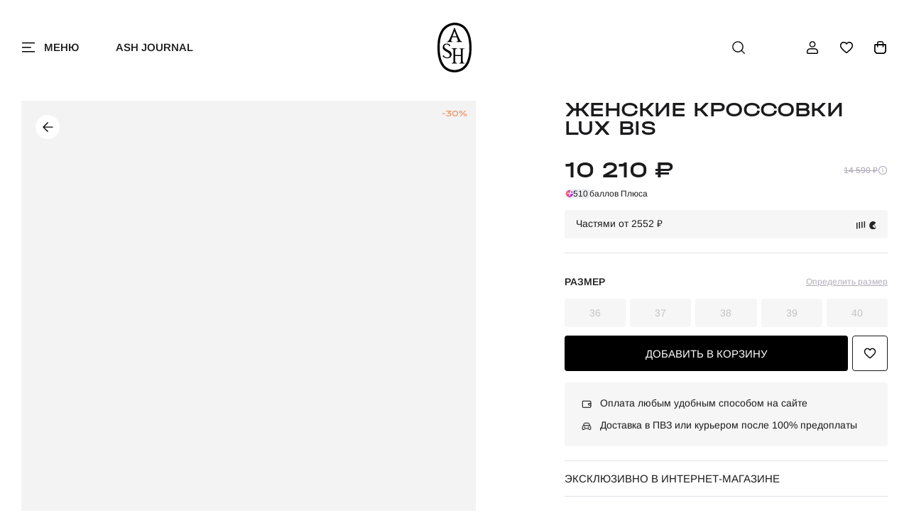

--- FILE ---
content_type: text/html; charset=UTF-8
request_url: https://ashrussia.ru/zhenskie_belye_krossovki_ash_lux_bis_i10320400000
body_size: 44215
content:
<!DOCTYPE html>
<html lang="ru" >
    <head>
        <meta charset="utf-8">
        <meta http-equiv="X-UA-Compatible" content="IE=edge">
        <meta name="viewport" content="width=device-width, initial-scale=1.0, maximum-scale=1.0, user-scalable=yes">
        <link rel="apple-touch-icon" sizes="180x180" href="/apple-touch-icon.png">
        <link rel="icon" type="image/png" sizes="32x32" href="/favicon-32x32.png">
        <link rel="icon" type="image/png" sizes="16x16" href="/favicon-16x16.png">
        <link rel="manifest" href="/site.webmanifest">
        <link rel="mask-icon" href="/safari-pinned-tab.svg" color="#5bbad5">
        <meta name="msapplication-TileColor" content="#da532c">
        <meta name="theme-color" content="#ffffff">
        <title>Женские летние кроссовки ash lux bis белые | 4ah.ah103204.t купить в официальном магазине AshRussia.ru</title>
                    <meta name="description" content="Женские белые кроссовки ash lux bis(103204) покупайте в нашем магазине ashrussia.ru">
        <meta name="keywords" content="Женские Итальянские кроссовки, брендовая обувь, белые кроссовки, летние кроссовки, кроссовки ash lux bis">
                <link rel="shortcut icon" href="/custom/favicon.ico" type="image/x-icon">
        <link rel="stylesheet" type="text/css" href="/custom/new/css/swiper-bundle.min.css?t=3" crossorigin="anonymous"/>
        <link rel="stylesheet" type="text/css" href="/custom/new/css/styles.min.css?t=4" crossorigin="anonymous"/>
        <link rel="preload" as="script" href="/js/jquery.min.js" crossorigin="anonymous"/>
        <link rel="preload" as="script" href="/custom/new/js/libs.js" crossorigin="anonymous"/>
        <link rel="preload" as="script" href="/custom/new/js/imask.js" crossorigin="anonymous"/>
        <link rel="preload" as="script" href="/custom/new/js/onlineshop.js?t=13" crossorigin="anonymous"/>
                        <script type="text/javascript">
            var BASE_URL = 'https://ashrussia.ru';
            var IMAGE_STATIC_URL = '/custom/new/img';
            var BASE_TITLE = "Женские летние кроссовки ash lux bis белые | 4ah.ah103204.t купить в официальном магазине AshRussia.ru";
        </script>
        <script type="text/javascript" src="/js/jquery.min.js" crossorigin="anonymous"></script>
        <script type="text/javascript" src="/custom/new/js/onlineshop.js?t=12" crossorigin="anonymous"></script>
                <style>
            .hidden {
                display: none;
            }
            .dis {
                color: #ccc!important;
                background-color: #eee!important;
                border-color: #f2f2f2!important;
                cursor: default!important;
            }
            .fber {
                color: #e51a4b;
                font-size: 12px;
            }
            .fbok {
                color: #299F34;
                font-size: 12px;
            }
            .error-field {
                border-color: #e51a4b;
            }
            .loadwrap{
                position:relative
            }
            .loading{
                display:none;
                position:absolute;
                width: 100%;
                height: 100%;
                top:0;
                left:0;
                right:0;
                bottom:0;
                background:rgba(255,255,255,.9) url(/custom/newimg/loading17.gif) center center no-repeat;
                z-index:99
            }
            .paygiftcard{
                color:red;
                text-decoration:underline;
                cursor: pointer;

            }
                                                                            .price0 {
                        display: none;
                    }
                                                                .price5 {
                        display: none;
                    }
                                                                .price6 {
                        display: none;
                    }
                                                                .price7 {
                        display: none;
                    }
                                                                .price8 {
                        display: none;
                    }
                                                                .price9 {
                        display: none;
                    }
                                                                .price10 {
                        display: none;
                    }
                                                                .price11 {
                        display: none;
                    }
                                                                .price12 {
                        display: none;
                    }
                                                                .price13 {
                        display: none;
                    }
                                                                .price14 {
                        display: none;
                    }
                                                                .price15 {
                        display: none;
                    }
                                                                .price16 {
                        display: none;
                    }
                                                                .price17 {
                        display: none;
                    }
                                                                .price18 {
                        display: none;
                    }
                                                                .price19 {
                        display: none;
                    }
                                                                .price20 {
                        display: none;
                    }
                                                                .price21 {
                        display: none;
                    }
                                                                .price22 {
                        display: none;
                    }
                                                                .price23 {
                        display: none;
                    }
                                                                .price24 {
                        display: none;
                    }
                                                                .price25 {
                        display: none;
                    }
                                                                .price26 {
                        display: none;
                    }
                                                                .price27 {
                        display: none;
                    }
                                                                .price28 {
                        display: none;
                    }
                                                                .price29 {
                        display: none;
                    }
                                                                .price30 {
                        display: none;
                    }
                                                                .price31 {
                        display: none;
                    }
                                                                .price32 {
                        display: none;
                    }
                                                                .price33 {
                        display: none;
                    }
                                                                .price34 {
                        display: none;
                    }
                                                                .price35 {
                        display: none;
                    }
                                                                .price36 {
                        display: none;
                    }
                                                                .price37 {
                        display: none;
                    }
                                                                .price38 {
                        display: none;
                    }
                                                                .price39 {
                        display: none;
                    }
                                                                .price40 {
                        display: none;
                    }
                            
            
        </style>
    </head>
    <body class="productPage">
        <div class="wrapper">
            <script type="text/javascript">
    let favAnimations = {};
    const animationData = {"v":"5.8.1","fr":30,"ip":0,"op":30,"w":500,"h":500,"nm":"Comp 2","ddd":0,"assets":[],"layers":[{"ddd":0,"ind":1,"ty":3,"nm":"Null 2","sr":1,"ks":{"o":{"a":0,"k":0,"ix":11},"r":{"a":0,"k":0,"ix":10},"p":{"a":0,"k":[247,247,0],"ix":2,"l":2},"a":{"a":0,"k":[0,0,0],"ix":1,"l":2},"s":{"a":0,"k":[141,141,100],"ix":6,"l":2}},"ao":0,"ip":0,"op":350,"st":0,"bm":0},{"ddd":0,"ind":2,"ty":4,"nm":"Shape Layer 5","parent":1,"sr":1,"ks":{"o":{"a":0,"k":100,"ix":11},"r":{"a":0,"k":0,"ix":10},"p":{"a":0,"k":[1.263,6.737,0],"ix":2,"l":2},"a":{"a":0,"k":[4.263,15.737,0],"ix":1,"l":2},"s":{"a":1,"k":[{"i":{"x":[0.267,0.267,0],"y":[1,1,1]},"o":{"x":[0.333,0.333,0.333],"y":[0,0,0]},"t":0,"s":[69,69,100]},{"i":{"x":[0.765,0.765,0],"y":[0.744,0.744,1]},"o":{"x":[0.413,0.413,0.63],"y":[0,0,0]},"t":6,"s":[132.849,132.849,100]},{"i":{"x":[0.667,0.667,0.667],"y":[1,1,1]},"o":{"x":[1,1,0.63],"y":[0.194,0.194,0]},"t":14,"s":[120.849,120.849,100]},{"i":{"x":[0,0,0.667],"y":[1,1,1]},"o":{"x":[0.167,0.167,0.167],"y":[0,0,0]},"t":23,"s":[62,62,100]},{"t":29,"s":[69,69,100]}],"ix":6,"l":2}},"ao":0,"shapes":[{"ty":"gr","it":[{"ind":0,"ty":"sh","ix":1,"ks":{"a":0,"k":{"i":[[38.5,13.5],[0,0],[42.665,-15.746],[-25,-26],[0,0],[-26.5,33]],"o":[[-38.5,-13.5],[0,0],[-42,15.5],[25,26],[0,0],[26.5,-33]],"v":[[59.5,-63.5],[4,-32],[-58.5,-60],[-65.5,36.5],[2.5,97.5],[80.5,25]],"c":true},"ix":2},"nm":"Path 1","mn":"ADBE Vector Shape - Group","hd":false},{"ty":"st","c":{"a":0,"k":[0.078431372549,0.078431372549,0.078431372549,1],"ix":3},"o":{"a":0,"k":100,"ix":4},"w":{"a":0,"k":15,"ix":5},"lc":2,"lj":2,"bm":0,"nm":"Stroke 1","mn":"ADBE Vector Graphic - Stroke","hd":false},{"ty":"tr","p":{"a":0,"k":[0,0],"ix":2},"a":{"a":0,"k":[0,0],"ix":1},"s":{"a":0,"k":[100,100],"ix":3},"r":{"a":0,"k":0,"ix":6},"o":{"a":0,"k":100,"ix":7},"sk":{"a":0,"k":0,"ix":4},"sa":{"a":0,"k":0,"ix":5},"nm":"Transform"}],"nm":"Shape 1","np":3,"cix":2,"bm":0,"ix":1,"mn":"ADBE Vector Group","hd":false},{"ty":"gr","it":[{"ind":0,"ty":"sh","ix":1,"ks":{"a":1,"k":[{"i":{"x":0.833,"y":0.833},"o":{"x":0.167,"y":0.167},"t":2,"s":[{"i":[[38.5,13.5],[0,0],[42.665,-15.746],[-25,-26],[0,0],[-26.5,33]],"o":[[-38.5,-13.5],[0,0],[-42,15.5],[25,26],[0,0],[26.5,-33]],"v":[[59.5,-63.5],[4,-32],[-58.5,-60],[-65.5,36.5],[2.5,97.5],[80.5,25]],"c":true}]},{"t":11,"s":[{"i":[[-0.013,0],[0,0],[-0.015,0],[0.009,0],[0,0],[0.009,0]],"o":[[0.013,0],[0,0],[0.015,0],[-0.009,0],[0,0],[-0.009,0]],"v":[[4.493,9.799],[4.512,9.799],[4.534,9.799],[4.536,9.799],[4.513,9.799],[4.486,9.799]],"c":true}]}],"ix":2},"nm":"Path 1","mn":"ADBE Vector Shape - Group","hd":false},{"ty":"st","c":{"a":0,"k":[0.078431372549,0.078431372549,0.078431372549,1],"ix":3},"o":{"a":0,"k":100,"ix":4},"w":{"a":0,"k":0,"ix":5},"lc":2,"lj":2,"bm":0,"nm":"Stroke 1","mn":"ADBE Vector Graphic - Stroke","hd":false},{"ty":"fl","c":{"a":0,"k":[0.956862804936,0.937254961799,0.956862804936,1],"ix":4},"o":{"a":0,"k":100,"ix":5},"r":1,"bm":0,"nm":"Fill 1","mn":"ADBE Vector Graphic - Fill","hd":false},{"ty":"tr","p":{"a":0,"k":[0,0],"ix":2},"a":{"a":0,"k":[0,0],"ix":1},"s":{"a":0,"k":[91,91],"ix":3},"r":{"a":0,"k":0,"ix":6},"o":{"a":0,"k":100,"ix":7},"sk":{"a":0,"k":0,"ix":4},"sa":{"a":0,"k":0,"ix":5},"nm":"Transform"}],"nm":"Shape 2","np":3,"cix":2,"bm":0,"ix":2,"mn":"ADBE Vector Group","hd":false},{"ty":"gr","it":[{"ind":0,"ty":"sh","ix":1,"ks":{"a":1,"k":[{"i":{"x":0.833,"y":0.833},"o":{"x":0.167,"y":0.167},"t":7,"s":[{"i":[[-58.454,-83.669],[0,0],[42.665,-15.746],[-25,-26],[0,0],[16.435,19.76]],"o":[[0.605,0.866],[0,0],[-42,15.5],[25,26],[0,0],[-39.04,-46.938]],"v":[[4.413,-32.436],[4,-32],[-58.5,-60],[-65.5,36.5],[2.5,97.5],[-76.305,21.288]],"c":true}]},{"i":{"x":0.833,"y":0.833},"o":{"x":0.167,"y":0.167},"t":12,"s":[{"i":[[0.684,12.357],[0,0],[22.374,6.814],[-25,-26],[0,0],[-1.348,42.302]],"o":[[-0.058,-1.055],[0,0],[-12.205,-3.717],[25,26],[0,0],[0.394,-12.359]],"v":[[4.413,-32.436],[4,-32],[-27.993,-64.038],[-27.814,42.781],[2.5,97.5],[4.29,45.295]],"c":true}]},{"i":{"x":0.833,"y":0.833},"o":{"x":0.167,"y":0.167},"t":15.333,"s":[{"i":[[25.895,13.119],[0,0],[-26.562,-28.002],[2.988,-21.913],[0,0],[-18.116,36.101]],"o":[[-25.686,-9.352],[0,0],[12.242,13.274],[-0.065,31.475],[0,0],[17.798,-26.12]],"v":[[51.113,-58.845],[4,-32],[46.654,-35.742],[50.174,18.304],[2.5,97.5],[61.747,31.29]],"c":true}]},{"t":17,"s":[{"i":[[38.5,13.5],[0,0],[-51.031,-45.41],[2.335,-6.341],[0,0],[-26.5,33]],"o":[[-38.5,-13.5],[0,0],[24.465,21.77],[-12.598,34.212],[0,0],[26.5,-33]],"v":[[59.5,-63.5],[4,-32],[79.703,-51.518],[89.168,6.065],[2.5,97.5],[80.5,25]],"c":true}]}],"ix":2},"nm":"Path 1","mn":"ADBE Vector Shape - Group","hd":false},{"ty":"st","c":{"a":0,"k":[0.078431372549,0.078431372549,0.078431372549,1],"ix":3},"o":{"a":0,"k":100,"ix":4},"w":{"a":0,"k":0,"ix":5},"lc":2,"lj":2,"bm":0,"nm":"Stroke 1","mn":"ADBE Vector Graphic - Stroke","hd":false},{"ty":"fl","c":{"a":0,"k":[0.956862804936,0.937254961799,0.956862804936,1],"ix":4},"o":{"a":0,"k":100,"ix":5},"r":1,"bm":0,"nm":"Fill 1","mn":"ADBE Vector Graphic - Fill","hd":false},{"ty":"tr","p":{"a":0,"k":[0,0],"ix":2},"a":{"a":0,"k":[0,0],"ix":1},"s":{"a":0,"k":[95,95],"ix":3},"r":{"a":0,"k":0,"ix":6},"o":{"a":1,"k":[{"i":{"x":[0.833],"y":[0.833]},"o":{"x":[0.167],"y":[0.167]},"t":7,"s":[0]},{"i":{"x":[0.833],"y":[0.833]},"o":{"x":[0.167],"y":[0.167]},"t":8,"s":[100]},{"i":{"x":[0.833],"y":[0.833]},"o":{"x":[0.167],"y":[0.167]},"t":16,"s":[100]},{"t":17,"s":[0]}],"ix":7},"sk":{"a":0,"k":0,"ix":4},"sa":{"a":0,"k":0,"ix":5},"nm":"Transform"}],"nm":"Shape 3","np":3,"cix":2,"bm":0,"ix":3,"mn":"ADBE Vector Group","hd":false},{"ty":"gr","it":[{"ind":0,"ty":"sh","ix":1,"ks":{"a":0,"k":{"i":[[38.5,13.5],[0,0],[42.665,-15.746],[-25,-26],[0,0],[-26.5,33]],"o":[[-38.5,-13.5],[0,0],[-42,15.5],[25,26],[0,0],[26.5,-33]],"v":[[59.5,-63.5],[4,-32],[-58.5,-60],[-65.5,36.5],[2.5,97.5],[80.5,25]],"c":true},"ix":2},"nm":"Path 1","mn":"ADBE Vector Shape - Group","hd":false},{"ty":"st","c":{"a":0,"k":[0.078431372549,0.078431372549,0.078431372549,1],"ix":3},"o":{"a":0,"k":100,"ix":4},"w":{"a":0,"k":15,"ix":5},"lc":2,"lj":2,"bm":0,"nm":"Stroke 1","mn":"ADBE Vector Graphic - Stroke","hd":false},{"ty":"fl","c":{"a":0,"k":[0.078431372549,0.078431372549,0.078431372549,1],"ix":4},"o":{"a":0,"k":100,"ix":5},"r":1,"bm":0,"nm":"Fill 1","mn":"ADBE Vector Graphic - Fill","hd":false},{"ty":"tr","p":{"a":0,"k":[0,0],"ix":2},"a":{"a":0,"k":[0,0],"ix":1},"s":{"a":0,"k":[100,100],"ix":3},"r":{"a":0,"k":0,"ix":6},"o":{"a":0,"k":100,"ix":7},"sk":{"a":0,"k":0,"ix":4},"sa":{"a":0,"k":0,"ix":5},"nm":"Transform"}],"nm":"Shape 4","np":3,"cix":2,"bm":0,"ix":4,"mn":"ADBE Vector Group","hd":false}],"ip":0,"op":601,"st":0,"bm":0},{"ddd":0,"ind":5,"ty":4,"nm":"Shape Layer 6","parent":1,"sr":1,"ks":{"o":{"a":1,"k":[{"i":{"x":[0.833],"y":[0.833]},"o":{"x":[0.167],"y":[0.167]},"t":10,"s":[26]},{"t":14,"s":[0]}],"ix":11},"r":{"a":0,"k":0,"ix":10},"p":{"a":0,"k":[1.263,6.737,0],"ix":2,"l":2},"a":{"a":0,"k":[4.263,15.737,0],"ix":1,"l":2},"s":{"a":1,"k":[{"i":{"x":[0.267,0.267,0],"y":[1,1,1]},"o":{"x":[0.333,0.333,0.333],"y":[0,0,0]},"t":2,"s":[69,69,100]},{"t":14,"s":[181.849,181.849,100]}],"ix":6,"l":2}},"ao":0,"shapes":[{"ty":"gr","it":[{"ind":0,"ty":"sh","ix":1,"ks":{"a":1,"k":[{"i":{"x":0.833,"y":0.833},"o":{"x":0.167,"y":0.167},"t":2,"s":[{"i":[[38.5,13.5],[0,0],[42.665,-15.746],[-25,-26],[0,0],[-26.5,33]],"o":[[-38.5,-13.5],[0,0],[-42,15.5],[25,26],[0,0],[26.5,-33]],"v":[[59.5,-63.5],[4,-32],[-58.5,-60],[-65.5,36.5],[2.5,97.5],[80.5,25]],"c":true}]},{"t":11,"s":[{"i":[[-0.013,0],[0,0],[-0.015,0],[0.009,0],[0,0],[0.009,0]],"o":[[0.013,0],[0,0],[0.015,0],[-0.009,0],[0,0],[-0.009,0]],"v":[[4.493,9.799],[4.512,9.799],[4.534,9.799],[4.536,9.799],[4.513,9.799],[4.486,9.799]],"c":true}]}],"ix":2},"nm":"Path 1","mn":"ADBE Vector Shape - Group","hd":false},{"ty":"st","c":{"a":0,"k":[0.078431372549,0.078431372549,0.078431372549,1],"ix":3},"o":{"a":0,"k":100,"ix":4},"w":{"a":0,"k":0,"ix":5},"lc":2,"lj":2,"bm":0,"nm":"Stroke 1","mn":"ADBE Vector Graphic - Stroke","hd":false},{"ty":"fl","c":{"a":0,"k":[0.956862804936,0.937254961799,0.956862804936,1],"ix":4},"o":{"a":0,"k":100,"ix":5},"r":1,"bm":0,"nm":"Fill 1","mn":"ADBE Vector Graphic - Fill","hd":false},{"ty":"tr","p":{"a":0,"k":[0,0],"ix":2},"a":{"a":0,"k":[0,0],"ix":1},"s":{"a":0,"k":[95,95],"ix":3},"r":{"a":0,"k":0,"ix":6},"o":{"a":0,"k":100,"ix":7},"sk":{"a":0,"k":0,"ix":4},"sa":{"a":0,"k":0,"ix":5},"nm":"Transform"}],"nm":"Shape 2","np":3,"cix":2,"bm":0,"ix":1,"mn":"ADBE Vector Group","hd":false},{"ty":"gr","it":[{"ind":0,"ty":"sh","ix":1,"ks":{"a":0,"k":{"i":[[38.5,13.5],[0,0],[42.665,-15.746],[-25,-26],[0,0],[-26.5,33]],"o":[[-38.5,-13.5],[0,0],[-42,15.5],[25,26],[0,0],[26.5,-33]],"v":[[59.5,-63.5],[4,-32],[-58.5,-60],[-65.5,36.5],[2.5,97.5],[80.5,25]],"c":true},"ix":2},"nm":"Path 1","mn":"ADBE Vector Shape - Group","hd":false},{"ty":"st","c":{"a":0,"k":[0.078431372549,0.078431372549,0.078431372549,1],"ix":3},"o":{"a":0,"k":100,"ix":4},"w":{"a":0,"k":15,"ix":5},"lc":2,"lj":2,"bm":0,"nm":"Stroke 1","mn":"ADBE Vector Graphic - Stroke","hd":false},{"ty":"fl","c":{"a":0,"k":[0.078431372549,0.078431372549,0.078431372549,1],"ix":4},"o":{"a":0,"k":100,"ix":5},"r":1,"bm":0,"nm":"Fill 1","mn":"ADBE Vector Graphic - Fill","hd":false},{"ty":"tr","p":{"a":0,"k":[0,0],"ix":2},"a":{"a":0,"k":[0,0],"ix":1},"s":{"a":0,"k":[100,100],"ix":3},"r":{"a":0,"k":0,"ix":6},"o":{"a":0,"k":100,"ix":7},"sk":{"a":0,"k":0,"ix":4},"sa":{"a":0,"k":0,"ix":5},"nm":"Transform"}],"nm":"Shape 1","np":3,"cix":2,"bm":0,"ix":2,"mn":"ADBE Vector Group","hd":false}],"ip":0,"op":601,"st":0,"bm":0},{"ddd":0,"ind":6,"ty":4,"nm":"Shape Layer 1","parent":1,"sr":1,"ks":{"o":{"a":1,"k":[{"i":{"x":[0.833],"y":[0.833]},"o":{"x":[0.167],"y":[0.167]},"t":10,"s":[26]},{"t":14,"s":[0]}],"ix":11},"r":{"a":0,"k":0,"ix":10},"p":{"a":0,"k":[1.263,6.737,0],"ix":2,"l":2},"a":{"a":0,"k":[4.263,15.737,0],"ix":1,"l":2},"s":{"a":1,"k":[{"i":{"x":[0.267,0.267,0],"y":[1,1,1]},"o":{"x":[0.333,0.333,0.333],"y":[0,0,0]},"t":2,"s":[69,69,100]},{"t":14,"s":[181.849,181.849,100]}],"ix":6,"l":2}},"ao":0,"shapes":[{"ty":"gr","it":[{"ind":0,"ty":"sh","ix":1,"ks":{"a":1,"k":[{"i":{"x":0.833,"y":0.833},"o":{"x":0.167,"y":0.167},"t":2,"s":[{"i":[[38.5,13.5],[0,0],[42.665,-15.746],[-25,-26],[0,0],[-26.5,33]],"o":[[-38.5,-13.5],[0,0],[-42,15.5],[25,26],[0,0],[26.5,-33]],"v":[[59.5,-63.5],[4,-32],[-58.5,-60],[-65.5,36.5],[2.5,97.5],[80.5,25]],"c":true}]},{"t":11,"s":[{"i":[[-0.013,0],[0,0],[-0.015,0],[0.009,0],[0,0],[0.009,0]],"o":[[0.013,0],[0,0],[0.015,0],[-0.009,0],[0,0],[-0.009,0]],"v":[[4.493,9.799],[4.512,9.799],[4.534,9.799],[4.536,9.799],[4.513,9.799],[4.486,9.799]],"c":true}]}],"ix":2},"nm":"Path 1","mn":"ADBE Vector Shape - Group","hd":false},{"ty":"st","c":{"a":0,"k":[0.078431372549,0.078431372549,0.078431372549,1],"ix":3},"o":{"a":0,"k":100,"ix":4},"w":{"a":0,"k":0,"ix":5},"lc":2,"lj":2,"bm":0,"nm":"Stroke 1","mn":"ADBE Vector Graphic - Stroke","hd":false},{"ty":"fl","c":{"a":0,"k":[0.956862804936,0.937254961799,0.956862804936,1],"ix":4},"o":{"a":0,"k":100,"ix":5},"r":1,"bm":0,"nm":"Fill 1","mn":"ADBE Vector Graphic - Fill","hd":false},{"ty":"tr","p":{"a":0,"k":[0,0],"ix":2},"a":{"a":0,"k":[0,0],"ix":1},"s":{"a":0,"k":[95,95],"ix":3},"r":{"a":0,"k":0,"ix":6},"o":{"a":0,"k":100,"ix":7},"sk":{"a":0,"k":0,"ix":4},"sa":{"a":0,"k":0,"ix":5},"nm":"Transform"}],"nm":"Shape 2","np":3,"cix":2,"bm":0,"ix":1,"mn":"ADBE Vector Group","hd":false},{"ty":"gr","it":[{"ind":0,"ty":"sh","ix":1,"ks":{"a":0,"k":{"i":[[38.5,13.5],[0,0],[42.665,-15.746],[-25,-26],[0,0],[-26.5,33]],"o":[[-38.5,-13.5],[0,0],[-42,15.5],[25,26],[0,0],[26.5,-33]],"v":[[59.5,-63.5],[4,-32],[-58.5,-60],[-65.5,36.5],[2.5,97.5],[80.5,25]],"c":true},"ix":2},"nm":"Path 1","mn":"ADBE Vector Shape - Group","hd":false},{"ty":"st","c":{"a":0,"k":[0.078431372549,0.078431372549,0.078431372549,1],"ix":3},"o":{"a":0,"k":100,"ix":4},"w":{"a":0,"k":15,"ix":5},"lc":2,"lj":2,"bm":0,"nm":"Stroke 1","mn":"ADBE Vector Graphic - Stroke","hd":false},{"ty":"fl","c":{"a":0,"k":[0.078431372549,0.078431372549,0.078431372549,1],"ix":4},"o":{"a":0,"k":100,"ix":5},"r":1,"bm":0,"nm":"Fill 1","mn":"ADBE Vector Graphic - Fill","hd":false},{"ty":"tr","p":{"a":0,"k":[0,0],"ix":2},"a":{"a":0,"k":[0,0],"ix":1},"s":{"a":0,"k":[100,100],"ix":3},"r":{"a":0,"k":0,"ix":6},"o":{"a":0,"k":100,"ix":7},"sk":{"a":0,"k":0,"ix":4},"sa":{"a":0,"k":0,"ix":5},"nm":"Transform"}],"nm":"Shape 1","np":3,"cix":2,"bm":0,"ix":2,"mn":"ADBE Vector Group","hd":false}],"ip":0,"op":601,"st":0,"bm":0}],"markers":[]};
    function bindHearts()
    {
        console.log("init favourites");
        $('body').on('click', 'button.card-favorite', function (e) {
            e.stopPropagation();
            e.cancelBubble = true;
            let btn = $(this);
            let active = btn.hasClass('active');
            let prodId = btn.data('id');
            let switchFavourite = function ()
            {
                $('button.account-orderItem__favorite[data-pid="' + prodId + '"]').toggleClass('active');
                if(!active)
                {
                    if(typeof favAnimations[prodId] === 'undefined')
                    {
                        favAnimations[prodId] =  lottie.loadAnimation({
                            container: btn.find('.card-favorite__animate')[0],
                            renderer: 'svg',
                            loop: false,
                            autoplay: false,
                            animationData: animationData
                        });
                    }
                    favAnimations[prodId].goToAndPlay(0, true);
                }
                $('button.card-favorite[data-id="' + prodId + '"]').toggleClass('active');
                //from prod cart
                if ($('.product-favoriteBtn').data('id') === prodId)
                    $('.product-favoriteBtn').toggleClass('active');
            };
            if (active)
            {
                Onlineshop.Controllers.Current._cast("/watchdog", {"event": "d3c5ed02-8406-42fe-b1b5-9c34e5a18e02", "eventParams": {"product": prodId}});
                Onlineshop.Product.Utils.removeFromFavourites(prodId, function () {
                    switchFavourite();
                });
            } else {
                Onlineshop.Controllers.Current._cast("/watchdog", {"event": "eeca8fa9-70ce-469f-bcc6-07ad7080a641", "eventParams": {"product": prodId}});
                Onlineshop.Product.Utils.addToFavourites(prodId, function () {
                    switchFavourite();
                    if (typeof notifyGoogle === "function" && btn.data('code'))
                    {
                        notifyGoogle("add_to_wishlist",
                                {
                                    items: [
                                        {
                                            item_id: btn.data('code'), //артикул
                                            item_name: btn.data('name'),
                                            item_category: btn.data('type')
                                        }]
                                }
                        );
                    }
                });
            }
            return false;
        });
    }
    function initMenu() {
        console.log("openMenu");
        const btn = document.querySelector('.open-menu');
        const close = document.querySelector('.header-menu__close');
        const header = document.querySelector('.header');
        const headerMenu = document.querySelector('.header__menu');
        const headerMenuInner = document.querySelector('.header__menu-inner');
        const body = document.documentElement;

        function closeMenu() {
            btn.classList.remove('active');
            body.classList.remove('o-hidden');
            header.classList.remove('opened');
            headerMenu.classList.remove('open');
            headerMenuInner.classList.remove('open');
        }
        function openMenu() {
            btn.classList.add('active');
            body.classList.add('o-hidden');
            header.classList.add('opened');
            headerMenu.classList.add('open');
            setTimeout(() => {
                headerMenuInner.classList.add('open');
            }, 0);
        }


        if (btn) {
            btn.addEventListener('click', (e) => {
                e.preventDefault();
                if (btn.classList.contains('active')) {
                    closeMenu();
                } else {
                    openMenu();
                }
            });
            $('body').on('keydown', function (event) {
                if (event.keyCode == 27 && btn.classList.contains('active')) {
                    closeMenu();
                }
            });
        }

        if (close) {
            close.addEventListener('click', (e) => {
                e.preventDefault();
                btn.classList.remove('active');
                header.classList.remove('opened');
                headerMenu.classList.remove('open');
                headerMenuInner.classList.remove('open');
                body.classList.remove('o-hidden');
            });
        }
    }
    $(function () {
        setTimeout(function () {
            initMenu();
        }, 500);
    });
    function headerPosition() {
        var scrollTop = window.scrollY || document.documentElement.scrollTop;
        var header = document.querySelector('.header');
        var body = document.body;
        if (!header)
            return
        if (scrollTop > 0) {
            header.classList.add('scrolled');
            body.classList.add('body-pt-scroll')
        } else {
            header.classList.remove('scrolled');
            body.classList.remove('body-pt-scroll')
        }
    }

    window.addEventListener('scroll', headerPosition);
    window.addEventListener('load', headerPosition);
    //
    bindHearts();
</script>
<header class="header ">
    <!-- верхняя плашка с меню Есть на всех страницах -->
    <div class="container">
        <div class="header__content d-flex"> 
            <div class="header__open-menu"> <a class="open-menu" href="#menu" data-bs-toggle="offcanvas">
                    <span class="open-menu__icon">
                        <span class="open-menu__icon-burger svg"> 
                            <svg class="svg-sprite-icon icon-burger">
                            <use xlink:href="/custom/new/img/svg/symbols/sprite.svg#burger"></use>
                            </svg>
                        </span>
                        <span class="open-menu__icon-close svg"> 
                            <svg class="svg-sprite-icon icon-close">
                            <use xlink:href="/custom/new/img/svg/symbols/sprite.svg#close"></use>
                            </svg>
                        </span>
                    </span>
                    <span class="open-menu__txt">меню</span></a>
            </div>
                            <div class="header__link"> <a class="header-link" href="/ashjournal">ASH Journal</a></div>
                        <div class="header__logo"> <a class="logo" href="/" aria-label="ash"><span class="logo__img svg">
                        <svg class="svg-sprite-icon icon-logo">
                        <use xlink:href="/custom/new/img/svg/symbols/sprite.svg#logo"></use>
                        </svg></span></a></div>
            <div class="header__search"> <a class="open-search svg" href="#search" data-bs-toggle="offcanvas" aria-label="поиск"> 
                    <svg class="svg-sprite-icon icon-search">
                    <use xlink:href="/custom/new/img/svg/symbols/sprite.svg#search"></use>
                    </svg></a>
            </div>
                        <div class="header__user-menu">
                <ul class="user-menu flex"> 
                    <li class="user-menu__item user-menu__item--m-hidden">
                        <a class="user-menu__link svg" href="#loginModal" aria-label="профиль" data-bs-toggle="modal"> 
                            <svg class="svg-sprite-icon icon-user">
                            <use xlink:href="/custom/new/img/svg/symbols/sprite.svg#user"></use>
                            </svg>
                        </a>
                    </li>
                    <li class="user-menu__item">
                        <a class="user-menu__link svg" href="/account/favourites" aria-label="избранное"> 
                            <svg class="svg-sprite-icon icon-heart">
                            <use xlink:href="/custom/new/img/svg/symbols/sprite.svg#heart"></use>
                            </svg>
                        </a>
                    </li>
                    <li class="user-menu__item">
                        <div name="filledCart" style="display: none">
                            <svg class="svg-sprite-icon icon-bag-fill">
                            <use xlink:href="/custom/new/img/svg/symbols/sprite.svg#bag-fill"></use>
                            </svg>
                            <span class="user-menu__link-qty centered">10</span>
                        </div>
                        <div name="emptyCart" style="display: none">
                            <svg class="svg-sprite-icon icon-bag">
                            <use xlink:href="/custom/new/img/svg/symbols/sprite.svg#bag"></use>
                            </svg>
                        </div>
                        <a class="user-menu__link svg" href="#cart" id="showCartBtnId" data-bs-toggle="offcanvas" aria-label="корзина"> 
                                                            <svg class="svg-sprite-icon icon-bag">
                                <use xlink:href="/custom/new/img/svg/symbols/sprite.svg#bag"></use>
                                </svg>
                            
                        </a>
                    </li>
                </ul>
            </div>
        </div>
    </div>
    <!-- выезжающее окно с основым меню товаров, подборками и sale Есть на всех страницах -->
    <div class="header__menu">
    <div class="header__menu-inner">
        <div class="header__menu-inner__animate" style="min-height: 0;">
            <div class="container"> 
                <div class="header-menu tabs">
                    <div class="header-menu__controls">
                        <a class="header-menu__close svg" href="#">
                            <svg class="svg-sprite-icon icon-close">
                            <use xlink:href="/custom/new/img/svg/symbols/sprite.svg#close"></use>
                            </svg>
                        </a>
                                                <a class="header-menu__user" href="#loginModal" data-bs-toggle="modal">
                                                        <span class="header-menu__user-icon svg"> 
                                <svg class="svg-sprite-icon icon-user">
                                <use xlink:href="/custom/new/img/svg/symbols/sprite.svg#user"></use>
                                </svg>
                            </span>
                        </a>
                    </div>
                    <div class="header-menu__navigation"> 
                        <ul class="header-tabs d-flex">
                                                            <li class="header-tabs__item">
                                    <a class="header-tabs__link tabs-link" data-id="342c2464-4199-4a89-87c8-09d97429f2a7" href="/zhenshtinam/zhenskaya_obuv"  data-tabs="zhenshtinam" >Женщинам</a>
                                </li>
                                                                <li class="header-tabs__item">
                                    <a class="header-tabs__link tabs-link" data-id="85a2dc76-3ec4-46f9-a779-5aeffbab2ab3" href="/muzhchinam/muzhskaya_obuv"  data-tabs="muzhchinam" >Мужчинам</a>
                                </li>
                                                            <li class="header-tabs__item"> <a class="header-tabs__link tabs-link" href="/pokupatelyu/shipping" data-tabs="buyer">Покупателю</a></li>
                            <li class="header-tabs__item header-tabs__item--mobile"><a class="header-tabs__link" href="/ashjournal">ASH&nbsp;Journal</a></li>   
                        </ul>
                    </div>
                    <div class="header-menu__content"> 
                        <div class="tabs-content active animate" data-tabs="zhenshtinam">
    <div class="header-menu__row flex"> 
                    <div class="header-menu__col header-menu__col--m-hidden">
                <div class="header-menu__title">Коллекции</div>
                <ul class="header-nav header-nav--medium">
                                            <li class="header-nav__item">
                                                        <a class="header-nav__link" href="/zhenshtinam/zhenskaya_obuv/final-sale?sort=4_0">
                                <span class="header-nav__link-txt">FINAL SALE</span>
                            </a>
                        </li>
                                                <li class="header-nav__item">
                                                        <a class="header-nav__link" href="/zhenshtinam/zhenskaya_obuv/wintrer-edition">
                                <span class="header-nav__link-txt">Warm edition</span>
                            </a>
                        </li>
                        
                </ul>
            </div>
                            <div class="header-menu__col header-menu__col--sm header-menu__col--m-hidden">
                <div class="header-menu__title">Категории</div>
                <ul class="header-nav">
                                            <li class="header-nav__item">
                            <a class="header-nav__link" href="/zhenshtinam/zhenskaya_obuv/all?sort=4_0">
                                <span class="header-nav__link-txt">Смотреть все</span>
                            </a>
                        </li>
                                                <li class="header-nav__item">
                            <a class="header-nav__link" href="/zhenshtinam/zhenskaya_obuv/moon-boot">
                                <span class="header-nav__link-txt">Moon boot</span>
                            </a>
                        </li>
                                                <li class="header-nav__item">
                            <a class="header-nav__link" href="/zhenshtinam/zhenskaya_obuv/ugg">
                                <span class="header-nav__link-txt">Уги</span>
                            </a>
                        </li>
                                                <li class="header-nav__item">
                            <a class="header-nav__link" href="/zhenshtinam/zhenskaya_obuv/zhenskie_botinki?sort=4_0">
                                <span class="header-nav__link-txt">Ботинки</span>
                            </a>
                        </li>
                                                <li class="header-nav__item">
                            <a class="header-nav__link" href="/zhenshtinam/zhenskaya_obuv/botiliony">
                                <span class="header-nav__link-txt">Ботильоны</span>
                            </a>
                        </li>
                                                <li class="header-nav__item">
                            <a class="header-nav__link" href="/zhenshtinam/zhenskaya_obuv/zhenskie_sapogi?sort=4_0">
                                <span class="header-nav__link-txt">Сапоги</span>
                            </a>
                        </li>
                                                <li class="header-nav__item">
                            <a class="header-nav__link" href="/zhenshtinam/zhenskaya_obuv/botforty">
                                <span class="header-nav__link-txt">Ботфорты</span>
                            </a>
                        </li>
                                                <li class="header-nav__item">
                            <a class="header-nav__link" href="/zhenshtinam/zhenskaya_obuv/kazaki">
                                <span class="header-nav__link-txt">Казаки</span>
                            </a>
                        </li>
                                                <li class="header-nav__item">
                            <a class="header-nav__link" href="/zhenshtinam/zhenskaya_obuv/chelsy">
                                <span class="header-nav__link-txt">Челси</span>
                            </a>
                        </li>
                                                <li class="header-nav__item">
                            <a class="header-nav__link" href="/zhenshtinam/zhenskaya_obuv/zhenskie_krossovki?sort=4_0">
                                <span class="header-nav__link-txt">Кроссовки</span>
                            </a>
                        </li>
                                                <li class="header-nav__item">
                            <a class="header-nav__link" href="/zhenshtinam/zhenskaya_obuv/zhenskie_kedy?sort=4_0">
                                <span class="header-nav__link-txt">Кеды</span>
                            </a>
                        </li>
                                                <li class="header-nav__item">
                            <a class="header-nav__link" href="/zhenshtinam/zhenskaya_obuv/lofery">
                                <span class="header-nav__link-txt">Лоферы</span>
                            </a>
                        </li>
                                                <li class="header-nav__item">
                            <a class="header-nav__link" href="/zhenshtinam/zhenskaya_obuv/baletki">
                                <span class="header-nav__link-txt">Балетки</span>
                            </a>
                        </li>
                                                <li class="header-nav__item">
                            <a class="header-nav__link" href="/zhenshtinam/zhenskaya_obuv/rezinovie-sapogi">
                                <span class="header-nav__link-txt">Резиновые сапоги</span>
                            </a>
                        </li>
                                                <li class="header-nav__item">
                            <a class="header-nav__link" href="/zhenshtinam/zhenskaya_obuv/bosonozhki">
                                <span class="header-nav__link-txt">Босоножки</span>
                            </a>
                        </li>
                                                <li class="header-nav__item">
                            <a class="header-nav__link" href="/zhenshtinam/zhenskaya_obuv/zhenskie_sabo">
                                <span class="header-nav__link-txt">Сабо</span>
                            </a>
                        </li>
                                                <li class="header-nav__item">
                            <a class="header-nav__link" href="/zhenshtinam/zhenskaya_obuv/zhenskie_sandalii">
                                <span class="header-nav__link-txt">Сандалии</span>
                            </a>
                        </li>
                                                <li class="header-nav__item">
                            <a class="header-nav__link" href="/zhenshtinam/zhenskaya_obuv/zhenskie_tufli">
                                <span class="header-nav__link-txt">Туфли</span>
                            </a>
                        </li>
                                                <li class="header-nav__item">
                            <a class="header-nav__link" href="/zhenshtinam/zhenskaya_obuv/zhenskie_shlepancy">
                                <span class="header-nav__link-txt">Шлепанцы</span>
                            </a>
                        </li>
                                        </ul>
            </div>
                            <div class="header-menu__col header-menu__col--m-visible">
                <div class="header-menu__title">Обувь</div>
                <ul class="header-nav">
                                                                    <li class="header-nav__item">
                            <a class="header-nav__link" href="/zhenshtinam/zhenskaya_obuv/final-sale?sort=4_0">
                                <span class="header-nav__link-img"> 
                                    <picture>
                                                                                    <img src="/files/user/images/doc_type_2425044/75c/75cebe11-455d-4d84-8c1c-42e79ebb9a5c/icon_ru.jpg" width="50" height="50" alt="img"/>
                                                                            </picture>
                                </span>
                                <span class="header-nav__link-txt">FINAL SALE</span>
                                <span class="header-nav__link-arrow icon">
                                    <svg class="svg-sprite-icon icon-right">
                                    <use xlink:href="/custom/new/img/svg/symbols/sprite.svg#right"></use>
                                    </svg>
                                </span>
                            </a>
                        </li>
                                                                    <li class="header-nav__item">
                            <a class="header-nav__link" href="/zhenshtinam/zhenskaya_obuv/wintrer-edition">
                                <span class="header-nav__link-img"> 
                                    <picture>
                                                                                    <img src="/files/user/images/doc_type_2425044/216/21638c42-8a53-4bd2-ba70-4c0b71c39e0c/icon_ru.jpg" width="50" height="50" alt="img"/>
                                                                            </picture>
                                </span>
                                <span class="header-nav__link-txt">Warm edition</span>
                                <span class="header-nav__link-arrow icon">
                                    <svg class="svg-sprite-icon icon-right">
                                    <use xlink:href="/custom/new/img/svg/symbols/sprite.svg#right"></use>
                                    </svg>
                                </span>
                            </a>
                        </li>
                                                                                                                <li class="header-nav__item">
                            <a class="header-nav__link" href="/zhenshtinam/zhenskaya_obuv/moon-boot">
                                <span class="header-nav__link-img"> 
                                    <picture>
                                                                                    <img src="/files/user/images/doc_type_2425044/bed/bed7df8c-db38-4bf7-acba-6b70eef68e87/icon_ru.jpg" width="50" height="50" alt="img"/>
                                                                            </picture>
                                </span>
                                <span class="header-nav__link-txt">Moon boot</span>
                                <span class="header-nav__link-arrow icon">
                                    <svg class="svg-sprite-icon icon-right">
                                    <use xlink:href="/custom/new/img/svg/symbols/sprite.svg#right"></use>
                                    </svg>
                                </span>
                            </a>
                        </li>
                                                                    <li class="header-nav__item">
                            <a class="header-nav__link" href="/zhenshtinam/zhenskaya_obuv/ugg">
                                <span class="header-nav__link-img"> 
                                    <picture>
                                                                                    <img src="/files/user/images/doc_type_2425044/b0d/b0de78df-f4f9-4443-9531-22c410fda4b4/icon_ru.jpg" width="50" height="50" alt="img"/>
                                                                            </picture>
                                </span>
                                <span class="header-nav__link-txt">Уги</span>
                                <span class="header-nav__link-arrow icon">
                                    <svg class="svg-sprite-icon icon-right">
                                    <use xlink:href="/custom/new/img/svg/symbols/sprite.svg#right"></use>
                                    </svg>
                                </span>
                            </a>
                        </li>
                                                                    <li class="header-nav__item">
                            <a class="header-nav__link" href="/zhenshtinam/zhenskaya_obuv/zhenskie_botinki?sort=4_0">
                                <span class="header-nav__link-img"> 
                                    <picture>
                                                                                    <img src="/files/user/images/doc_type_2425044/d14/d14f00e3-3c69-463e-9f99-b0c972a5dcf8/icon_ru.jpg" width="50" height="50" alt="img"/>
                                                                            </picture>
                                </span>
                                <span class="header-nav__link-txt">Ботинки</span>
                                <span class="header-nav__link-arrow icon">
                                    <svg class="svg-sprite-icon icon-right">
                                    <use xlink:href="/custom/new/img/svg/symbols/sprite.svg#right"></use>
                                    </svg>
                                </span>
                            </a>
                        </li>
                                                                    <li class="header-nav__item">
                            <a class="header-nav__link" href="/zhenshtinam/zhenskaya_obuv/botiliony">
                                <span class="header-nav__link-img"> 
                                    <picture>
                                                                                    <img src="/files/user/images/doc_type_2425044/43f/43fd4501-f86b-4e2b-a0d9-ac235b3bb4d3/icon_ru.jpg" width="50" height="50" alt="img"/>
                                                                            </picture>
                                </span>
                                <span class="header-nav__link-txt">Ботильоны</span>
                                <span class="header-nav__link-arrow icon">
                                    <svg class="svg-sprite-icon icon-right">
                                    <use xlink:href="/custom/new/img/svg/symbols/sprite.svg#right"></use>
                                    </svg>
                                </span>
                            </a>
                        </li>
                                                                    <li class="header-nav__item">
                            <a class="header-nav__link" href="/zhenshtinam/zhenskaya_obuv/zhenskie_sapogi?sort=4_0">
                                <span class="header-nav__link-img"> 
                                    <picture>
                                                                                    <img src="/files/user/images/doc_type_2425044/411/41132d26-7f23-411f-97de-413df2182898/icon_ru.jpg" width="50" height="50" alt="img"/>
                                                                            </picture>
                                </span>
                                <span class="header-nav__link-txt">Сапоги</span>
                                <span class="header-nav__link-arrow icon">
                                    <svg class="svg-sprite-icon icon-right">
                                    <use xlink:href="/custom/new/img/svg/symbols/sprite.svg#right"></use>
                                    </svg>
                                </span>
                            </a>
                        </li>
                                                                    <li class="header-nav__item">
                            <a class="header-nav__link" href="/zhenshtinam/zhenskaya_obuv/botforty">
                                <span class="header-nav__link-img"> 
                                    <picture>
                                                                                    <img src="/files/user/images/doc_type_2425044/95e/95eaa3b1-9ccf-4a34-a8bf-19ecfd578037/icon_ru.jpg" width="50" height="50" alt="img"/>
                                                                            </picture>
                                </span>
                                <span class="header-nav__link-txt">Ботфорты</span>
                                <span class="header-nav__link-arrow icon">
                                    <svg class="svg-sprite-icon icon-right">
                                    <use xlink:href="/custom/new/img/svg/symbols/sprite.svg#right"></use>
                                    </svg>
                                </span>
                            </a>
                        </li>
                                                                    <li class="header-nav__item">
                            <a class="header-nav__link" href="/zhenshtinam/zhenskaya_obuv/kazaki">
                                <span class="header-nav__link-img"> 
                                    <picture>
                                                                                    <img src="/files/user/images/doc_type_2425044/9e6/9e6fd520-5ac1-48ac-8e57-70c825482fc3/icon_ru.jpg" width="50" height="50" alt="img"/>
                                                                            </picture>
                                </span>
                                <span class="header-nav__link-txt">Казаки</span>
                                <span class="header-nav__link-arrow icon">
                                    <svg class="svg-sprite-icon icon-right">
                                    <use xlink:href="/custom/new/img/svg/symbols/sprite.svg#right"></use>
                                    </svg>
                                </span>
                            </a>
                        </li>
                                                                    <li class="header-nav__item">
                            <a class="header-nav__link" href="/zhenshtinam/zhenskaya_obuv/chelsy">
                                <span class="header-nav__link-img"> 
                                    <picture>
                                                                                    <img src="/files/user/images/doc_type_2425044/e3c/e3c8cef2-b019-4fe3-a20b-d02e111c11d2/icon_ru.jpg" width="50" height="50" alt="img"/>
                                                                            </picture>
                                </span>
                                <span class="header-nav__link-txt">Челси</span>
                                <span class="header-nav__link-arrow icon">
                                    <svg class="svg-sprite-icon icon-right">
                                    <use xlink:href="/custom/new/img/svg/symbols/sprite.svg#right"></use>
                                    </svg>
                                </span>
                            </a>
                        </li>
                                                                    <li class="header-nav__item">
                            <a class="header-nav__link" href="/zhenshtinam/zhenskaya_obuv/zhenskie_krossovki?sort=4_0">
                                <span class="header-nav__link-img"> 
                                    <picture>
                                                                                    <img src="/files/user/images/doc_type_2425044/e00/e006af3b-cc11-44c6-b536-c477c6707f5e/icon_ru.jpg" width="50" height="50" alt="img"/>
                                                                            </picture>
                                </span>
                                <span class="header-nav__link-txt">Кроссовки</span>
                                <span class="header-nav__link-arrow icon">
                                    <svg class="svg-sprite-icon icon-right">
                                    <use xlink:href="/custom/new/img/svg/symbols/sprite.svg#right"></use>
                                    </svg>
                                </span>
                            </a>
                        </li>
                                                                    <li class="header-nav__item">
                            <a class="header-nav__link" href="/zhenshtinam/zhenskaya_obuv/zhenskie_kedy?sort=4_0">
                                <span class="header-nav__link-img"> 
                                    <picture>
                                                                                    <img src="/files/user/images/doc_type_2425044/9cc/9cc74f5a-eb99-447c-9092-7ceba26338ac/icon_ru.jpg" width="50" height="50" alt="img"/>
                                                                            </picture>
                                </span>
                                <span class="header-nav__link-txt">Кеды</span>
                                <span class="header-nav__link-arrow icon">
                                    <svg class="svg-sprite-icon icon-right">
                                    <use xlink:href="/custom/new/img/svg/symbols/sprite.svg#right"></use>
                                    </svg>
                                </span>
                            </a>
                        </li>
                                                                    <li class="header-nav__item">
                            <a class="header-nav__link" href="/zhenshtinam/zhenskaya_obuv/lofery">
                                <span class="header-nav__link-img"> 
                                    <picture>
                                                                                    <img src="/files/user/images/doc_type_2425044/279/279ec5f2-3179-4f6e-ba2c-39780979f0fc/icon_ru.jpg" width="50" height="50" alt="img"/>
                                                                            </picture>
                                </span>
                                <span class="header-nav__link-txt">Лоферы</span>
                                <span class="header-nav__link-arrow icon">
                                    <svg class="svg-sprite-icon icon-right">
                                    <use xlink:href="/custom/new/img/svg/symbols/sprite.svg#right"></use>
                                    </svg>
                                </span>
                            </a>
                        </li>
                                                                    <li class="header-nav__item">
                            <a class="header-nav__link" href="/zhenshtinam/zhenskaya_obuv/baletki">
                                <span class="header-nav__link-img"> 
                                    <picture>
                                                                                    <img src="/files/user/images/doc_type_2425044/1e1/1e1de16f-d35f-4b5e-8de4-8675961cbac0/icon_ru.jpg" width="50" height="50" alt="img"/>
                                                                            </picture>
                                </span>
                                <span class="header-nav__link-txt">Балетки</span>
                                <span class="header-nav__link-arrow icon">
                                    <svg class="svg-sprite-icon icon-right">
                                    <use xlink:href="/custom/new/img/svg/symbols/sprite.svg#right"></use>
                                    </svg>
                                </span>
                            </a>
                        </li>
                                                                    <li class="header-nav__item">
                            <a class="header-nav__link" href="/zhenshtinam/zhenskaya_obuv/rezinovie-sapogi">
                                <span class="header-nav__link-img"> 
                                    <picture>
                                                                                    <img src="/files/user/images/doc_type_2425044/4ad/4ad233ac-4d6f-4174-93b9-9676330650cf/icon_ru.jpg" width="50" height="50" alt="img"/>
                                                                            </picture>
                                </span>
                                <span class="header-nav__link-txt">Резиновые сапоги</span>
                                <span class="header-nav__link-arrow icon">
                                    <svg class="svg-sprite-icon icon-right">
                                    <use xlink:href="/custom/new/img/svg/symbols/sprite.svg#right"></use>
                                    </svg>
                                </span>
                            </a>
                        </li>
                                                                    <li class="header-nav__item">
                            <a class="header-nav__link" href="/zhenshtinam/zhenskaya_obuv/bosonozhki">
                                <span class="header-nav__link-img"> 
                                    <picture>
                                                                                    <img src="/files/user/images/doc_type_2425044/281/28181e62-6533-437c-98ce-d5fd11fd92d9/icon_ru.jpg" width="50" height="50" alt="img"/>
                                                                            </picture>
                                </span>
                                <span class="header-nav__link-txt">Босоножки</span>
                                <span class="header-nav__link-arrow icon">
                                    <svg class="svg-sprite-icon icon-right">
                                    <use xlink:href="/custom/new/img/svg/symbols/sprite.svg#right"></use>
                                    </svg>
                                </span>
                            </a>
                        </li>
                                                                    <li class="header-nav__item">
                            <a class="header-nav__link" href="/zhenshtinam/zhenskaya_obuv/zhenskie_sabo">
                                <span class="header-nav__link-img"> 
                                    <picture>
                                                                                    <img src="/files/user/images/doc_type_2425044/5f6/5f63db5e-5833-44a8-a645-fdc479367f38/icon_ru.jpg" width="50" height="50" alt="img"/>
                                                                            </picture>
                                </span>
                                <span class="header-nav__link-txt">Сабо</span>
                                <span class="header-nav__link-arrow icon">
                                    <svg class="svg-sprite-icon icon-right">
                                    <use xlink:href="/custom/new/img/svg/symbols/sprite.svg#right"></use>
                                    </svg>
                                </span>
                            </a>
                        </li>
                                                                    <li class="header-nav__item">
                            <a class="header-nav__link" href="/zhenshtinam/zhenskaya_obuv/zhenskie_sandalii">
                                <span class="header-nav__link-img"> 
                                    <picture>
                                                                                    <img src="/files/user/images/doc_type_2425044/3fc/3fca1138-8f3b-4bc8-92d4-724301e7c637/icon_ru.jpg" width="50" height="50" alt="img"/>
                                                                            </picture>
                                </span>
                                <span class="header-nav__link-txt">Сандалии</span>
                                <span class="header-nav__link-arrow icon">
                                    <svg class="svg-sprite-icon icon-right">
                                    <use xlink:href="/custom/new/img/svg/symbols/sprite.svg#right"></use>
                                    </svg>
                                </span>
                            </a>
                        </li>
                                                                    <li class="header-nav__item">
                            <a class="header-nav__link" href="/zhenshtinam/zhenskaya_obuv/zhenskie_tufli">
                                <span class="header-nav__link-img"> 
                                    <picture>
                                                                                    <img src="/files/user/images/doc_type_2425044/dfb/dfba59a3-b226-4bf8-99b4-36ea5d07e903/icon_ru.jpg" width="50" height="50" alt="img"/>
                                                                            </picture>
                                </span>
                                <span class="header-nav__link-txt">Туфли</span>
                                <span class="header-nav__link-arrow icon">
                                    <svg class="svg-sprite-icon icon-right">
                                    <use xlink:href="/custom/new/img/svg/symbols/sprite.svg#right"></use>
                                    </svg>
                                </span>
                            </a>
                        </li>
                                                                    <li class="header-nav__item">
                            <a class="header-nav__link" href="/zhenshtinam/zhenskaya_obuv/zhenskie_shlepancy">
                                <span class="header-nav__link-img"> 
                                    <picture>
                                                                                    <img src="/files/user/images/doc_type_2425044/bd8/bd8ef461-e134-43ee-90d8-98c988818315/icon_ru.jpg" width="50" height="50" alt="img"/>
                                                                            </picture>
                                </span>
                                <span class="header-nav__link-txt">Шлепанцы</span>
                                <span class="header-nav__link-arrow icon">
                                    <svg class="svg-sprite-icon icon-right">
                                    <use xlink:href="/custom/new/img/svg/symbols/sprite.svg#right"></use>
                                    </svg>
                                </span>
                            </a>
                        </li>
                                    </ul>
            </div>
                            <div class="header-menu__col header-menu__col--sm">
                <div class="header-menu__title m-hidden">Подборки</div>
                <ul class="header-nav header-nav-img">
                                            <li class="header-nav__item header-nav-img__item">
                            <a class="header-nav__link header-nav-img__link" href="/zhenshtinam/zhenskaya_obuv/poslednya_para">
                                                                    <span class="header-nav-img__link-img"> 
                                        <picture>
                                            <img src="/files/user/images/doc_type_2425044/721/72142da1-bbf7-4eba-a6dd-3832429c3864/mbanner_ru.jpg?t=1743148881" width="170" height="92" alt="img"/>
                                        </picture>
                                    </span>
                                                                <span class="header-nav-img__link-txt">Последняя пара до -70%</span></a>
                        </li>
                                            <li class="header-nav__item header-nav-img__item">
                            <a class="header-nav__link header-nav-img__link" href="/zhenshtinam/zhenskaya_obuv/re_ash">
                                                                    <span class="header-nav-img__link-img"> 
                                        <picture>
                                            <img src="/files/user/images/doc_type_2425044/aa4/aa4154b6-d763-4d3d-819d-8b3974459ebf/mbanner_ru.jpg?t=1743148800" width="170" height="92" alt="img"/>
                                        </picture>
                                    </span>
                                                                <span class="header-nav-img__link-txt">Re/Ash</span></a>
                        </li>
                                            <li class="header-nav__item header-nav-img__item">
                            <a class="header-nav__link header-nav-img__link" href="/zhenshtinam/zhenskaya_obuv/retro">
                                                                    <span class="header-nav-img__link-img"> 
                                        <picture>
                                            <img src="/files/user/images/doc_type_2425044/ddc/ddcbc7f3-405a-49dd-acc6-2f917e821d90/mbanner_ru.jpg?t=1741948359" width="170" height="92" alt="img"/>
                                        </picture>
                                    </span>
                                                                <span class="header-nav-img__link-txt">Ретро кеды</span></a>
                        </li>
                                            <li class="header-nav__item header-nav-img__item">
                            <a class="header-nav__link header-nav-img__link" href="/zhenshtinam/zhenskaya_obuv/leo-print">
                                                                    <span class="header-nav-img__link-img"> 
                                        <picture>
                                            <img src="/files/user/images/doc_type_2425044/fbd/fbddb312-e09f-40e1-b86d-10f2b2c5e4e4/mbanner_ru.jpg?t=1756984885" width="170" height="92" alt="img"/>
                                        </picture>
                                    </span>
                                                                <span class="header-nav-img__link-txt">Леопардовый принт</span></a>
                        </li>
                                            <li class="header-nav__item header-nav-img__item">
                            <a class="header-nav__link header-nav-img__link" href="/zhenshtinam/zhenskaya_obuv/cozy">
                                                                    <span class="header-nav-img__link-img"> 
                                        <picture>
                                            <img src="/files/user/images/doc_type_2425044/926/92673369-4fd5-47d0-8874-d5b94b617c24/mbanner_ru.jpg?t=1758031460" width="170" height="92" alt="img"/>
                                        </picture>
                                    </span>
                                                                <span class="header-nav-img__link-txt">Уютные модели</span></a>
                        </li>
                                            <li class="header-nav__item header-nav-img__item">
                            <a class="header-nav__link header-nav-img__link" href="/zhenshtinam/zhenskaya_obuv/bezheviy">
                                                                    <span class="header-nav-img__link-img"> 
                                        <picture>
                                            <img src="/files/user/images/doc_type_2425044/a80/a80b9589-ceae-4891-bc5d-5f245cc4cf5f/mbanner_ru.jpg?t=1768479437" width="170" height="92" alt="img"/>
                                        </picture>
                                    </span>
                                                                <span class="header-nav-img__link-txt">33 оттенка бежевого. И все классные</span></a>
                        </li>
                                    </ul>
            </div>
                            <div class="header-menu__col header-menu__col--m-order-1 header-menu__col--sm">
                <div class="header-menu__title">Сумки</div>
                <ul class="header-nav">
                                            <li class="header-nav__item">
                            <a class="header-nav__link" href="/zhenshtinam/zhenskie_sumki/all">
                                <span class="header-nav__link-img"> 
                                    <picture>
                                                                                    <img src="/files/user/images/doc_type_2425044/035/03500da3-6ace-4de7-adaa-6f61916d1bed/icon_ru.jpg" width="50" height="50" alt="img"/>
                                                                            </picture>
                                </span><span class="header-nav__link-txt">Сумки</span><span class="header-nav__link-arrow icon">
                                    <svg class="svg-sprite-icon icon-right">
                                    <use xlink:href="/custom/new/img/svg/symbols/sprite.svg#right"></use>
                                    </svg></span>
                            </a>
                        </li>
                                    </ul>
            </div>
                                        <div class="header-menu__col header-menu__col--image">
                <div class="header-banner">
                                            <picture>
                            <img src="/files/user/images/doc_type_2425044/342/342c2464-4199-4a89-87c8-09d97429f2a7/mbanner_ru.jpg?t=1768910175" width="430" height="599" alt="img"/>
                        </picture>
                                        </div>
            </div>
            </div>
</div><div class="tabs-content " data-tabs="muzhchinam">
    <div class="header-menu__row flex"> 
                    <div class="header-menu__col header-menu__col--m-hidden">
                <div class="header-menu__title">Коллекции</div>
                <ul class="header-nav header-nav--medium">
                                            <li class="header-nav__item">
                                                        <a class="header-nav__link" href="/muzhchinam/muzhskaya_obuv/novinki_muzhskoi_obuvi?sort=4_0">
                                <span class="header-nav__link-txt">Новинки</span>
                            </a>
                        </li>
                        
                </ul>
            </div>
                            <div class="header-menu__col header-menu__col--sm header-menu__col--m-hidden">
                <div class="header-menu__title">Категории</div>
                <ul class="header-nav">
                                            <li class="header-nav__item">
                            <a class="header-nav__link" href="/muzhchinam/muzhskaya_obuv/all">
                                <span class="header-nav__link-txt">Вся коллекция</span>
                            </a>
                        </li>
                                                <li class="header-nav__item">
                            <a class="header-nav__link" href="/muzhchinam/muzhskaya_obuv/poslednya_para_m">
                                <span class="header-nav__link-txt">Последняя пара до -70%</span>
                            </a>
                        </li>
                                                <li class="header-nav__item">
                            <a class="header-nav__link" href="/muzhchinam/muzhskaya_obuv/rasprodazha_muzhskoi_obuvi">
                                <span class="header-nav__link-txt">SALE</span>
                            </a>
                        </li>
                                                <li class="header-nav__item">
                            <a class="header-nav__link" href="/muzhchinam/muzhskaya_obuv/muzhskie_kedy">
                                <span class="header-nav__link-txt">Кеды</span>
                            </a>
                        </li>
                                                <li class="header-nav__item">
                            <a class="header-nav__link" href="/muzhchinam/muzhskaya_obuv/muzhskie_sabo">
                                <span class="header-nav__link-txt">Сабо</span>
                            </a>
                        </li>
                                                <li class="header-nav__item">
                            <a class="header-nav__link" href="/muzhchinam/muzhskaya_obuv/muzhskie_sandalii">
                                <span class="header-nav__link-txt">Сандалии</span>
                            </a>
                        </li>
                                        </ul>
            </div>
                            <div class="header-menu__col header-menu__col--m-visible">
                <div class="header-menu__title">Обувь</div>
                <ul class="header-nav">
                                                                    <li class="header-nav__item">
                            <a class="header-nav__link" href="/muzhchinam/muzhskaya_obuv/novinki_muzhskoi_obuvi?sort=4_0">
                                <span class="header-nav__link-img"> 
                                    <picture>
                                                                                    <img src="/files/user/images/doc_type_2425044/745/745ebb9f-c4d1-43b3-b017-7ca9188b80cf/icon_ru.jpg" width="50" height="50" alt="img"/>
                                                                            </picture>
                                </span>
                                <span class="header-nav__link-txt">Новинки</span>
                                <span class="header-nav__link-arrow icon">
                                    <svg class="svg-sprite-icon icon-right">
                                    <use xlink:href="/custom/new/img/svg/symbols/sprite.svg#right"></use>
                                    </svg>
                                </span>
                            </a>
                        </li>
                                                                                        <li class="header-nav__item">
                            <a class="header-nav__link" href="/muzhchinam/muzhskaya_obuv/all">
                                <span class="header-nav__link-img"> 
                                    <picture>
                                                                                    <img src="/files/user/images/doc_type_2425044/7e0/7e027248-7548-4c7d-937e-f454abbc9a9e/icon_ru.jpg" width="50" height="50" alt="img"/>
                                                                            </picture>
                                </span>
                                <span class="header-nav__link-txt">Вся коллекция</span>
                                <span class="header-nav__link-arrow icon">
                                    <svg class="svg-sprite-icon icon-right">
                                    <use xlink:href="/custom/new/img/svg/symbols/sprite.svg#right"></use>
                                    </svg>
                                </span>
                            </a>
                        </li>
                                                                    <li class="header-nav__item">
                            <a class="header-nav__link" href="/muzhchinam/muzhskaya_obuv/poslednya_para_m">
                                <span class="header-nav__link-img"> 
                                    <picture>
                                                                                    <img src="/files/user/images/doc_type_2425044/905/905c1e47-0e0c-456c-8e6f-ee7023bdbc0f/icon_ru.jpg" width="50" height="50" alt="img"/>
                                                                            </picture>
                                </span>
                                <span class="header-nav__link-txt">Последняя пара до -70%</span>
                                <span class="header-nav__link-arrow icon">
                                    <svg class="svg-sprite-icon icon-right">
                                    <use xlink:href="/custom/new/img/svg/symbols/sprite.svg#right"></use>
                                    </svg>
                                </span>
                            </a>
                        </li>
                                                                    <li class="header-nav__item">
                            <a class="header-nav__link" href="/muzhchinam/muzhskaya_obuv/rasprodazha_muzhskoi_obuvi">
                                <span class="header-nav__link-img"> 
                                    <picture>
                                                                                    <img src="/files/user/images/doc_type_2425044/96f/96f4b014-1371-47b5-bd06-2cacb2db7c17/icon_ru.jpg" width="50" height="50" alt="img"/>
                                                                            </picture>
                                </span>
                                <span class="header-nav__link-txt">SALE</span>
                                <span class="header-nav__link-arrow icon">
                                    <svg class="svg-sprite-icon icon-right">
                                    <use xlink:href="/custom/new/img/svg/symbols/sprite.svg#right"></use>
                                    </svg>
                                </span>
                            </a>
                        </li>
                                                                    <li class="header-nav__item">
                            <a class="header-nav__link" href="/muzhchinam/muzhskaya_obuv/muzhskie_kedy">
                                <span class="header-nav__link-img"> 
                                    <picture>
                                                                                    <img src="/files/user/images/doc_type_2425044/29a/29a03df8-96ff-4ac4-8077-053f470fc07c/icon_ru.jpg" width="50" height="50" alt="img"/>
                                                                            </picture>
                                </span>
                                <span class="header-nav__link-txt">Кеды</span>
                                <span class="header-nav__link-arrow icon">
                                    <svg class="svg-sprite-icon icon-right">
                                    <use xlink:href="/custom/new/img/svg/symbols/sprite.svg#right"></use>
                                    </svg>
                                </span>
                            </a>
                        </li>
                                                                    <li class="header-nav__item">
                            <a class="header-nav__link" href="/muzhchinam/muzhskaya_obuv/muzhskie_sabo">
                                <span class="header-nav__link-img"> 
                                    <picture>
                                                                                    <img src="/files/user/images/doc_type_2425044/171/171ac016-f345-4106-af3d-077641264004/icon_ru.jpg" width="50" height="50" alt="img"/>
                                                                            </picture>
                                </span>
                                <span class="header-nav__link-txt">Сабо</span>
                                <span class="header-nav__link-arrow icon">
                                    <svg class="svg-sprite-icon icon-right">
                                    <use xlink:href="/custom/new/img/svg/symbols/sprite.svg#right"></use>
                                    </svg>
                                </span>
                            </a>
                        </li>
                                                                    <li class="header-nav__item">
                            <a class="header-nav__link" href="/muzhchinam/muzhskaya_obuv/muzhskie_sandalii">
                                <span class="header-nav__link-img"> 
                                    <picture>
                                                                                    <img src="/files/user/images/doc_type_2425044/409/4092dca5-5478-45bd-9dcf-fcb3d8380a79/icon_ru.jpg" width="50" height="50" alt="img"/>
                                                                            </picture>
                                </span>
                                <span class="header-nav__link-txt">Сандалии</span>
                                <span class="header-nav__link-arrow icon">
                                    <svg class="svg-sprite-icon icon-right">
                                    <use xlink:href="/custom/new/img/svg/symbols/sprite.svg#right"></use>
                                    </svg>
                                </span>
                            </a>
                        </li>
                                    </ul>
            </div>
                                                            <div class="header-menu__col header-menu__col--sm"></div>
                            <div class="header-menu__col header-menu__col--sm"></div>
                        <div class="header-menu__col header-menu__col--image">
                <div class="header-banner">
                                            <a href="https://ashrussia.ru/muzhchinam/muzhskaya_obuv">
                                                <picture>
                            <img src="/files/user/images/doc_type_2425044/85a/85a2dc76-3ec4-46f9-a779-5aeffbab2ab3/mbanner_ru.jpg?t=1759311628" width="430" height="599" alt="img"/>
                        </picture>
                                                </a>
                                    </div>
            </div>
            </div>
</div><div class="tabs-content tabs-content--buyer animate" data-tabs="buyer">
    <div class="header-menu__buyerGrid d-grid">
        <div class="header-menu__buyerGrid-left">
            <div class="header-menu__row flex"> 
                <div class="header-menu__col">
                    <ul class="header-nav header-nav--medium">
                        <li class="header-nav__item header-nav__item--py-0">
                            <a class="header-nav__link header-nav__link--no-img" href="/pokupatelyu/shipping">
                                <span class="header-nav__link-txt">Доставка</span>
                                <span class="header-nav__link-arrow icon">
                                    <svg class="svg-sprite-icon icon-right">
                                    <use xlink:href="/custom/new/img/svg/symbols/sprite.svg#right"></use>
                                    </svg>
                                </span>
                            </a>
                        </li>
                        <li class="header-nav__item header-nav__item--py-0">
                            <a class="header-nav__link header-nav__link--no-img" href="/pokupatelyu/payment">
                                <span class="header-nav__link-txt">Способы оплаты</span><span class="header-nav__link-arrow icon">
                                    <svg class="svg-sprite-icon icon-right">
                                    <use xlink:href="/custom/new/img/svg/symbols/sprite.svg#right"></use>
                                    </svg>
                                </span>
                            </a>
                        </li>
                        <li class="header-nav__item header-nav__item--py-0">
                            <a class="header-nav__link header-nav__link--no-img" href="/pokupatelyu/vozvrat-internet-magazin">
                                <span class="header-nav__link-txt">Возвраты</span><span class="header-nav__link-arrow icon">
                                    <svg class="svg-sprite-icon icon-right">
                                    <use xlink:href="/custom/new/img/svg/symbols/sprite.svg#right"></use>
                                    </svg>
                                </span>
                            </a>
                        </li>
                    </ul>
                </div>
                <div class="header-menu__col header-menu__col--75">
                    <ul class="header-nav">
                        <li class="header-nav__item header-nav__item--py-0">
                            <a class="header-nav__link header-nav__link--no-img" href="/shops">
                                <span class="header-nav__link-txt">Магазины</span><span class="header-nav__link-arrow icon">
                                    <svg class="svg-sprite-icon icon-right">
                                    <use xlink:href="/custom/new/img/svg/symbols/sprite.svg#right"></use>
                                    </svg></span>
                            </a>
                        </li>
                        <li class="header-nav__item header-nav__item--py-0">
                            <a class="header-nav__link header-nav__link--no-img" href="/pokupatelyu/faq">
                                <span class="header-nav__link-txt">Часто задаваемые вопросы</span>
                                <span class="header-nav__link-arrow icon">
                                    <svg class="svg-sprite-icon icon-right">
                                    <use xlink:href="/custom/new/img/svg/symbols/sprite.svg#right"></use>
                                    </svg>
                                </span>
                            </a>
                        </li>
                        <li class="header-nav__item header-nav__item--py-0">
                            <a class="header-nav__link header-nav__link--no-img" href="/pokupatelyu/pamyatka">
                                <span class="header-nav__link-txt">Памятка по уходу</span><span class="header-nav__link-arrow icon">
                                    <svg class="svg-sprite-icon icon-right">
                                    <use xlink:href="/custom/new/img/svg/symbols/sprite.svg#right"></use>
                                    </svg>
                                </span>
                            </a>
                        </li>
                        <li class="header-nav__item header-nav__item--py-0">
                            <a class="header-nav__link header-nav__link--no-img" href="/pokupatelyu/certificates">
                                <span class="header-nav__link-txt">Сертификаты</span>
                                <span class="header-nav__link-arrow icon">
                                    <svg class="svg-sprite-icon icon-right">
                                    <use xlink:href="/custom/new/img/svg/symbols/sprite.svg#right"></use>
                                    </svg>
                                </span>
                            </a>
                        </li>
                        <li class="header-nav__item header-nav__item--py-0">
                            <a class="header-nav__link header-nav__link--no-img" href="/pokupatelyu/documents#oferta">
                                <span class="header-nav__link-txt">Договор оферты</span>
                                <span class="header-nav__link-arrow icon">
                                    <svg class="svg-sprite-icon icon-right">
                                    <use xlink:href="/custom/new/img/svg/symbols/sprite.svg#right"></use>
                                    </svg>
                                </span>
                            </a>
                        </li>
                        <li class="header-nav__item header-nav__item--py-0">
                            <a class="header-nav__link header-nav__link--no-img" href="/contacts">
                                <span class="header-nav__link-txt">Контакты</span>
                                <span class="header-nav__link-arrow icon">
                                    <svg class="svg-sprite-icon icon-right">
                                    <use xlink:href="/custom/new/img/svg/symbols/sprite.svg#right"></use>
                                    </svg>
                                </span>
                            </a>
                        </li>
                        <li class="header-nav__item header-nav__item--py-0">
                            <a class="header-nav__link header-nav__link--no-img" href="/vacancies">
                                <span class="header-nav__link-txt">Вакансии</span>
                                <span class="header-nav__link-arrow icon">
                                    <svg class="svg-sprite-icon icon-right">
                                    <use xlink:href="/custom/new/img/svg/symbols/sprite.svg#right"></use>
                                    </svg>
                                </span>
                            </a>
                        </li>
                    </ul>
                </div> 
            </div> 
        </div>
                    <div class="header-menu__buyerGrid-right">
                                    <a class="header-banner" href="/pokupatelyu/certificates">
                        <picture>
                            <img src="/files/user/images/doc_type_2425044/6b9/6b937203-4499-4e88-9856-961fd5d327ae/mbanner_ru.jpg?t=1766133706" width="434" height="599" alt="img">
                        </picture>
                    </a>
                            </div>
            </div>
</div>                    </div>
                </div>
            </div>
        </div>
    </div>
</div>
<script type="text/javascript">
    $(function () {
        const tabs = document.querySelectorAll('.header-menu')
        if (!tabs.length)
            return
        $('a[data-id="342c2464-4199-4a89-87c8-09d97429f2a7"').addClass('selected');
        tabs.forEach(tab => {
            const links = tab.querySelectorAll('.tabs-link')
            const contents = tab.querySelectorAll('.tabs-content')

            links.forEach(link => {
                "click mouseenter".split(" ").forEach(function (et) {
                    link.addEventListener(et, (e) => {
                        e.preventDefault()

                        links.forEach(i => i.classList.remove('selected'))
                        contents.forEach(i => i.classList.remove('active', 'animate'))
                        link.classList.add('selected')
                        const num = link.dataset.tabs
                        if (num)
                        {
                            console.log('menu selected ' + link.dataset.tabs);
                            const activeTabs = tab.querySelector(`.tabs-content[data-tabs="${num}"]`)
                            if (activeTabs)
                            {
                                activeTabs.classList.add('active')
                                setTimeout(() => {
                                    activeTabs.classList.add('animate')
                                })
                            }
                        } else
                        {
                            console.log('menu selected ' + link.getAttribute("href"));
                        }
                    })
                })
                /*
                 link.addEventListener('mouseleave', (e) => {
                 e.preventDefault()
                 contents.forEach(i => i.classList.remove('active', 'animate'))
                 })
                 */
            })
        })

    });
</script>    <div class="header__bg"></div>
</header>
            <!--product script start-->
<script type="text/javascript">
    if (typeof Onlineshop.Controllers.Current.ProductDispatcher === "undefined") {
        function yandexPointsTitle(value) {
            let dozens = parseInt(value % 100);
            let title = 'баллов';
            if (dozens < 11 || dozens > 20) {
                const ends = value % 10;
                if (ends === 1)
                    title = 'балл';
                else if (ends >= 2 && ends <= 4)
                    title = 'балла';
            }
            return title + ' Плюса';
        }
        Onlineshop.Controllers.Current.ProductDispatcher = function () {
            console.log('Onlineshop.Controllers.Current.ProductDispatcher');
            if (Onlineshop.Controllers.Current.ProductDispatcher._singleton === undefined) {
                this.lastRequestedDate = 0;
                this.prodFavAnimation = null;
                this.notified = 0;
                this.copyIndexActiveTimerId = 0;
                this.productInSalonsWidget = null;
                this.reserveProductInSalonWidget = null;
                this.reservedSuccessWidget = null;
                this.reservedFailWidget = null;
                this.productContainer = $('#productContainer');
                this.exclusiveOnSites = this.productContainer.find('.product-size__btn[data-salons!=0]').length === 0;
                //
                if ($('#sizeWarning').length)
                {
                    this.sizeWarning = new bootstrap.Collapse('#sizeWarning', {
                        toggle: false
                    });
                } else
                    this.sizeWarning = null;

                this.sizeWarningText = this.productContainer.find('.product-size__warning-txt');
                // слайдер выбора цвета
                const colorSlider = new Swiper('.product-colors', {
                    slidesPerView: 'auto',
                    spaceBetween: 2,
                    speed: 800
                });
                // слайдер фото товара
                const productPhotos = new Swiper('.product-galleryMobile__slider', {
                    speed: 800,
                    pagination: {
                        el: '.product-galleryMobile__pagination',
                        clickable: true
                    }
                });
                this.productContainer.find('.product-favoriteBtn').data('id', '1a949b7f-b500-4b8a-85a7-717303fbacdc');
                console.log('prod id is ' + this.productContainer.find('.product-favoriteBtn').data('id'));
                Onlineshop.Controllers.Current.ProductDispatcher._singleton = this;
            }
            return Onlineshop.Controllers.Current.ProductDispatcher._singleton;
        };
        Onlineshop.Controllers.Current.ProductDispatcher.Get = function () {
            return new Onlineshop.Controllers.Current.ProductDispatcher();
        };
        Onlineshop.Controllers.Current.ProductDispatcher.prototype = {
            query: function (url, callback) {
                var obj = this;
                var sent = (new Date()).getTime();
                this.lastRequestedDate = sent;
                this.waiting = true;
                setTimeout(function () {
                    console.log("show animation");
                    if (obj.waiting)
                        $('#productAnimationContainer').fadeIn('fast');
                }, 300);
                $.ajax({
                    url: url,
                    type: "POST",
                    success: function (msg) {
                        if (obj.lastRequestedDate > sent)
                            return;
                        obj.onData(msg);
                        obj.waiting = false;
                        $('#productAnimationContainer').fadeOut();
                        var title = $('span[itemprop=title]').html();
                        window.history.pushState({"product": $('#productContainer').html(), 'title': title}, "", url);
                        document.title = title;
                        if (typeof (callback) === "function")
                            callback();
                    }
                });
            },
            onData: function (data)
            {
                $("#productContainer").after("<div id='shadowContainer' style='display:none'></div>");
                $("#shadowContainer").html(data);
                this.copyFromShadow();
                $("#shadowContainer").remove();
                this._bind();
            },
            copyFromShadow: function ()
            {
                var shadowCont = $('#shadowContainer');
                $('#productContainer').html(shadowCont.find('#productContainerShadow'));
                $('#recentProductsContainer').html(shadowCont.find('#recentProductsContainerShadow'));
            },
            loadProduct: function (el) {
                console.log(el.data('url'));
                window.location.href = el.data('url');
                //obj.query(el.data('url'));
            },
            _bindDolyame: function () {
                //let maxAmount = 0;
                //console.log('max amount' + maxAmount);
                let actualPrice = $('.product-price__inner:visible').data('price');
                console.log('actualPrice ' + actualPrice);
                let splitField = $('#productContainer [name=dolyameField]');
                if (1 /*!maxAmount || maxAmount >= actualPrice*/)
                {
                    let payment1 = Math.floor(actualPrice / 4);
                    let payment4 = actualPrice - payment1 * 3;
                    let paymentTitle = splitField.find('.product-installments__txt');
                    paymentTitle.html(paymentTitle.text() + payment1 + ' ₽');
                    //dolyameField.show();
                    //окно инфы
                    //
                } else
                {
                    //dolyameField.hide();
                }
                ///Yandex
                const yaPoints = Math.floor(actualPrice * 0.05);
                $('#productContainer .product-points__value').html(yaPoints);
                $('#productContainer .product-points__txt').html(yandexPointsTitle(yaPoints));
            },
            showSubscribeButton: function (text, showIcon)
            {
                $('#productContainer .product-size__btn-default').addClass('hidden');
                $('#productContainer .product-size__btn-change').removeClass('hidden');
                if (showIcon)
                    $('#productContainer .product-size__btn-change').find('.product-cartBtn__icon').show();
                else
                    $('#productContainer .product-size__btn-change').find('.product-cartBtn__icon').hide();
                $('#productContainer .product-size__btn-change').find('.product-cartBtn__txt').html(text);
            },
            showActionButton: function (text)
            {
                $('#productContainer .product-size__btn-default').removeClass('hidden').find('a').html(text);
                $('#productContainer .product-size__btn-change').addClass('hidden');
            },
            showInShopsField: function (sizeBtn)
            {
                if (this.exclusiveOnSites)
                    return;
                const availableField = this.productContainer.find('.product__availability');
                if (!availableField)
                    return;
                //let sizeBtn = this.productContainer.find('.product-size__btn.selected');
                if (!sizeBtn)
                {
                    availableField.hide();
                } else
                {
                    availableField.show();
                    const inShopsCount = parseInt(sizeBtn.data('salons'));
                    if (inShopsCount)
                    {
                        availableField.children('div').hide();
                        availableField.find('a>span.product-availabilityBtn__txt').html("доступен в " + inShopsCount + (inShopsCount % 10 === 1 && inShopsCount !== 11 ? " магазине" : " магазинах"));
                        availableField.children('a').show();
                    } else
                    {
                        availableField.children('a').hide();
                        availableField.children('div').show();
                    }
                    //
                    const selectedSize = sizeBtn.html();
                    $('#productInSalonsWidget .sorting-dropdown input[data-value="' + selectedSize + '"]').trigger('click');
                }
            },
            checkSelectedSize: function () {
                let sizeBtn = this.productContainer.find('.product-size__btn.selected');
                if (sizeBtn)
                    this._sizeSelected(sizeBtn);
            },
            _notify: function (size) {
                if (typeof notifyGoogle === "function")
                {
                    notifyGoogle("add_to_cart",
                            {
                                items: [
                                    {
                                        item_id: "103204", //артикул
                                        item_name: "LUX BIS",
                                        item_category: "Кроссовки",
                                        item_variant: size
                                    }]
                            }
                    );
                    this.notified = 1;
                }
            },
            _sizeSelected: function (sizeBtn) {
                var obj = this;
                let quantity = sizeBtn.data('quantity');
                sizeBtn.addClass('selected');
                //
                let warning = sizeBtn.data('warning');
                if (obj.sizeWarning)
                {
                    if (warning)
                    {
                        obj.sizeWarning.show();
                        obj.sizeWarningText.html(warning);
                    } else
                    {
                        obj.sizeWarning.hide();
                    }
                }
                //
                if (quantity === 0)
                {
                    if (Onlineshop.Controllers.Current.subscribes[$('input[name=prodId]').val()].includes(sizeBtn.data('size')))
                    {
                        obj.showSubscribeButton('вы подписаны', false);
                        Onlineshop.Controllers.Current.selectionMode = Subscribed;
                    } else
                    {
                        obj.showSubscribeButton('сообщить о поступлении', true);
                        Onlineshop.Controllers.Current.selectionMode = Subscribe;
                    }

                } else {
                    if (Onlineshop.Widgets.Cart.Dispatcher.Get().inCart($('input[name=prodId]').val(), sizeBtn.data("size")))
                    {
                        obj.showActionButton('в корзине');
                        Onlineshop.Controllers.Current.selectionMode = InCart;

                    } else
                    {
                        Onlineshop.Controllers.Current.selectionMode = Cart;
                        obj.showActionButton('добавить в корзину');
                    }
                }
                Onlineshop.Controllers.Current.selectedSize = sizeBtn.data('size');
                obj.showInShopsField(sizeBtn);
                //console.log(Onlineshop.Controllers.Current.selectedSize);
            },
            _sizeClicked: function (sizeBtn)
            {
                console.log('sizeClicked');
                let obj = this;
                /*
                 * Теперь будем выделять и добавлять в корзину несколько размеров за раз
                 * Если нажали на отсутствующий товар - сбрасываем предыдущие выделения и
                 * показываем кнопку "сообщить о поступлении"
                 */
                if (Onlineshop.Controllers.Current.selectionMode === Off)
                    return;
                let productContainer = $('#productContainer');
                if (typeof sizeBtn === 'undefined')
                {
                    productContainer.find('.product-size__btn').removeClass('selected');
                    //ищем ранее выбранные размеры которые есть в наличии
                    productContainer.find('.product-size__btn').each(
                            function () {
                                if (Onlineshop.Controllers.Current.selectedSize === $(this).data("size"))
                                {
                                    $(this).addClass('selected');
                                    return false;
                                }
                            });
                    if (productContainer.find('.product-size__btn.selected').length === 0)
                        productContainer.find('.product-size__btn').not('.disabled').first().addClass('selected');
                    sizeBtn = productContainer.find('.product-size__btn.selected:first');
                } else {
                    //Это явный клик по размеру
                    let wasSelected = sizeBtn.hasClass('selected');
                    //не сбрасываем выделение
                    if (wasSelected)
                        return;
                    //сбросим все остальные
                    productContainer.find('.product-size__btn').removeClass('selected');
                    if (wasSelected)
                    {
                        obj.showActionButton("Выберите размер");
                        Onlineshop.Controllers.Current.selectionMode = NotSelected;
                        obj.showInShopsField();
                        return;
                    }
                }
                obj._sizeSelected(sizeBtn);
                //последний размер
                /*
                 let lastSize = sizeBtn.data('quantity') === 1;
                 if (lastSize)
                 $('.b-product__size-desc').fadeIn(300);
                 else
                 $('.b-product__size-desc').fadeOut(300);
                 $('.size-select option:contains(' + sizeBtn.html() + ')').prop({selected: true});
                 */
            },
            showDiscountDetails: function (btn)
            {
                let content = btn.find('.product-price__dropdown');
                if (content.length)
                {
                    content.toggleClass('visible');
                }
            },
            makeGuestSubscribe: function (name, email, code, sizeId, infoEl) {
                let obj = this;
                $.ajax({
                    url: "/product/outofstock",
                    type: "POST",
                    data: {name: name, email: email, code: code, sizeId: sizeId},
                    dataType: "json",
                    success: function (msg) {
                        if (msg.status === 0)
                        {
                            infoEl.addClass('fber').html(msg.error).show();
                        } else {
                            Onlineshop.Controllers.Current.subscribes[$('input[name=prodId]').val()].push(sizeId);
                            obj.showSubscribeButton('вы подписаны', false);
                            Onlineshop.Controllers.Current.selectionMode = Subscribed;
                            //
                            Onlineshop.Controllers.Current.guestEmail = email;
                            Onlineshop.Controllers.Current.guestName = name;
                            infoEl.removeClass('fber').addClass('fbok').html("подписка добавлена").show();
                            setTimeout(function () {
                                infoEl.fadeOut('fast', function () {
                                    bootstrap.Offcanvas.getOrCreateInstance(document.querySelector('#subscribeSize')).hide();
                                });
                            }, 1000);

                        }
                    }
                });
            },
            makeSubscribe: function (e) {
                if (Onlineshop.Controllers.Current.selectionMode !== Subscribe)
                {
                    e.stopPropagation();
                    return;
                }
                let obj = this;
                const subscribeForm = $('#subscribeSize');
                let sizeId = obj.productContainer.find('.product-size__btn.selected').data('size');
                let sizeLabel = obj.productContainer.find('.product-size__btn.selected').html();
                let code = obj.productContainer.find('input[name=prodCode]').val();
                console.log('subscribe ' + sizeId + ' for ' + sizeLabel);
                if (subscribeForm.length)
                {
                    let info = subscribeForm.find('input[name=email]').closest('.form-item').next();
                    info.hide();
                    subscribeForm.find('.offcanvas__title').html('подписаться на ' + sizeLabel + '&nbsp;размер ');
                    console.log('subscribe ' + sizeId + ' for ' + sizeLabel);
                    subscribeForm.find('.offcanvas-subscribe__bottom-txt').show();
                    subscribeForm.find('.offcanvas-subscribe__btn').html('подписаться').on('click', function () {
                        let name = subscribeForm.find('input[name=name]').val();
                        let email = subscribeForm.find('input[name=email]').val();
                        if (!validateEmail(email))
                        {
                            info.addClass('fber').html("Введите корректный адрес почты").show();
                        } else {
                            obj.makeGuestSubscribe(name, email, code, sizeId, info);
                        }
                    });
                    bootstrap.Offcanvas.getOrCreateInstance(subscribeForm[0]).show();
                } else
                {
                    Onlineshop.Product.Utils.addSubscribe(code, sizeId,
                            function () {
                                obj.showSubscribeButton('вы подписаны', false);
                                Onlineshop.Controllers.Current.selectionMode = Subscribed;
                                Onlineshop.Controllers.Current.subscribes[$('input[name=prodId]').val()].push(sizeId);
                            },
                            function (e) {
                                //показать ошибку
                            }
                    );
                }
            },
            toggleFavourite: function (btn) {
                let obj = this;
                let active = btn.hasClass('active');
                let prodId = $('input[name=prodId]').val();
                let switchFavourite = function ()
                {
                    $('button.account-orderItem__favorite[data-pid="' + prodId + '"]').toggleClass('active');
                    $('button.card-favorite[data-id="' + prodId + '"]').toggleClass('active');
                    //from prod cart
                    if ($('.product-favoriteBtn').data('id') === prodId)
                        $('.product-favoriteBtn').toggleClass('active');
                    if (!active)
                    {
                        if (!obj.prodFavAnimation)
                        {
                            obj.prodFavAnimation = lottie.loadAnimation({
                                container: btn.find('.card-favorite__animate')[0],
                                renderer: 'svg',
                                loop: false,
                                autoplay: false,
                                animationData: animationData
                            });
                        }
                        obj.prodFavAnimation.goToAndPlay(0, true);
                    }
                };
                if (active)
                {
                    Onlineshop.Product.Utils.removeFromFavourites(prodId, function () {
                        switchFavourite();
                    });
                } else {
                    Onlineshop.Product.Utils.addToFavourites(prodId, function () {
                        switchFavourite();
                        if (typeof notifyGoogle === "function")
                            notifyGoogle("add_to_wishlist",
                                    {
                                        items: [
                                            {
                                                item_id: "103204", //артикул
                                                item_name: "LUX BIS",
                                                item_category: "Кроссовки"
                                            }]
                                    }
                            );
                    });
                }
            },
            loadSalonsWidget: function () {
                const obj = this;
                const productCode = obj.productContainer.find('input[name=prodCode]').val();
                const size = obj.productContainer.find('.product-size__btn.selected').html();
                $.ajax({
                    type: "GET",
                    url: "/product/reserveProductWidgets",
                    data: {code: productCode, size: size},
                    dataType: "json",
                    success: function (msg) {
                        if (typeof msg.widgets !== 'undefined') {
                            $('body').append(msg.widgets);
                        }
                        //Onlineshop.Controllers.Current.orderDispatcher.stopAnimation();
                    }
                });
                console.log("Shops for " + productCode + " and size " + size);
            },
            showProductsInSalonsWidget: function () {
                const obj = this;
                if (!obj.productInSalonsWidget)
                {
                    obj.loadSalonsWidget();
                    return;
                }
                obj.productInSalonsWidget.show();
            },
            _bind: function () {
                var obj = this;
                obj.productContainer.find('.product-size__btn').on('click', function () {
                    obj._sizeClicked($(this));
                });
                //
                obj.productContainer.on('click', '.product-tooltip__btn', function () {
                    $(this).siblings('.product-tooltip__dropdown').toggleClass('visible').find('.product-tooltip__content').toggleClass('visible');

                });
                obj.productContainer.on('click', '.product-tooltip__close', function () {
                    $(this).closest('.product-tooltip__dropdown').toggleClass('visible').find('.product-tooltip__content').toggleClass('visible');
                });
                //subscribe
                obj.productContainer.find('.subscribeBtn').on('click', function (e) {
                    obj.makeSubscribe(e);
                });
                //favourite
                obj.productContainer.on('click', '.product-favoriteBtn', function () {
                    obj.toggleFavourite($(this));
                });

                obj.productContainer.on('click', '.product-cartBtnChange', function () {
                    obj._makeAction();
                });
                //in salons
                obj.productContainer.find('.product-availabilityBtn:first').on('click', function () {
                    obj.showProductsInSalonsWidget();
                });
                obj._bindDolyame();
                obj._sizeClicked();
            },
            _addToCart: function () {
                var obj = this;
                let sizeBtn = obj.productContainer.find('.product-size__btn.selected');
                if (!sizeBtn)
                    return;
                let sizeId = sizeBtn.data('size');
                let prodId = obj.productContainer.find('input[name=prodId]').val();
                var data = {
                    id: prodId,
                    size: sizeId
                };
                Onlineshop.Controllers.Current.selectionMode = Off;
                $.ajax({
                    type: "GET",
                    url: "/account/cart/add",
                    data: data,
                    dataType: "json",
                    success: function (msg) {
                        if (msg.state === 1) {
                            $("#cartItems").html(msg.cartHtml);
                            Onlineshop.Widgets.Cart.Dispatcher.Get()._bind();
                            Onlineshop.Widgets.Cart.Dispatcher.Get().notifyCartEvents();
                            obj._sizeSelected(sizeBtn);
                            obj._notify(sizeBtn.text());
                            if (typeof successCallback !== "undefined")
                                successCallback(msg);
                        } else {
                            //el.prev().removeClass("fbok").addClass("fber").html(msg.msg).fadeIn("fast");
                            Onlineshop.Controllers.Current.selectionMode = Cart;
                            window.alert(msg.msg);
                        }
                    }
                });
            },
            _makeAction: function () {
                var obj = this;
                console.log('makeAction');
                switch (Onlineshop.Controllers.Current.selectionMode)
                {
                    case InCart:
                    {
                        let btn = $('#showCartBtnId');
                        btn[0].click();
                        break;
                    }
                    case Cart:
                        obj._addToCart();
                        break;
                    default:
                        break;
                }
            }
        };
    }

    const   NotSelected = 0,
            Cart = 1,
            Subscribe = 2,
            Subscribed = 3,
            InCart = 4,
            Off = 5;
    Onlineshop.Controllers.Current.selectionMode = NotSelected;
        Onlineshop.Controllers.Current.guestEmail = '';
        Onlineshop.Controllers.Current.guestName = '';
    Onlineshop.Controllers.Current.selectedSize = '';
    Onlineshop.Controllers.Current.subscribes = {'1a949b7f-b500-4b8a-85a7-717303fbacdc': []};

    Onlineshop.Controllers.Current.favouritesAction = function (el) {
        let p = $('#productContainer input[name=prodId]').val();
        let add = !el.hasClass('is-active');
        $.ajax({
            type: "GET",
            url: BASE_URL + "/account/favourites/" + (add ? 'add' : 'remove'),
            data: {
                p: p
            },
            dataType: "json",
            success: function (msg) {
                if (msg.state) {
                    if (add)
                        $(".b-product__add-favorite,.b-product__favorite").addClass('is-active');
                    else
                        $(".b-product__add-favorite,.b-product__favorite").removeClass('is-active');
                } else
                    toggleError(msg.msg);
            }
        });
    };

    Onlineshop.Controllers.Current.subscribe = function (sizeId) {
        openModWin({
            "queryType": "GET",
            "element": "dmwoutofstock",
            "file": "/product/outofstock",
            "callback": function () {
                $('#dmwoutofstock div.editform').show();
                $('#dmwoutofstock div.textpage').hide();
                $("#dmwoutofstock input[name='sizeId']").val(sizeId);
                $("#dmwoutofstock input[name='code']").val('103204');
            }
        });
    };

    $(function () {
        var dispatcher = Onlineshop.Controllers.Current.ProductDispatcher.Get();
        console.log('product card');
        dispatcher._bind();
    });
</script>
<!--product script finish-->
<div class="product-page">
        <div class="container">
        <div class="product" id="productContainer">
    <input type="hidden" value="1a949b7f-b500-4b8a-85a7-717303fbacdc" name="prodId">
    <input type="hidden" value="103204" name="prodCode">
    <div class="product__inner d-flex"> 
        <div class="product__left"> 
    <div class="product-gallery">
        <div class="product-gallery__list flex">
                            <div class="product-gallery__item">
                    <div class="product-gallery__img grey-img js-gallery-open " data-img="1"> 
                                                    <picture>
                                <img src="" width="1070" height="1332" alt="img"/>
                            </picture>
                            <a class="product-back btn-circle" href="javascript:history.back(-1);">
                                <svg class="svg-sprite-icon icon-a-left-sm">
                                <use xlink:href="/custom/new/img/svg/symbols/sprite.svg#a-left-sm"></use>
                                </svg>
                            </a>
                                                                        </div>
                </div>
                                <div class="product-gallery__item">
                    <div class="product-gallery__img grey-img js-gallery-open product-gallery__img--sm" data-img="2"> 
                                                    <picture>
                                <img src="" alt="img"/>
                            </picture>
                                            </div>
                </div>
                                <div class="product-gallery__item">
                    <div class="product-gallery__img grey-img js-gallery-open product-gallery__img--sm" data-img="3"> 
                                                    <picture>
                                <img src="" alt="img"/>
                            </picture>
                                            </div>
                </div>
                                <div class="product-gallery__item">
                    <div class="product-gallery__img grey-img js-gallery-open product-gallery__img--sm" data-img="5"> 
                                                    <picture>
                                <img src="" alt="img"/>
                            </picture>
                                            </div>
                </div>
                                <div class="product-gallery__item">
                    <div class="product-gallery__img grey-img js-gallery-open product-gallery__img--sm" data-img="6"> 
                                                    <picture>
                                <img src="" alt="img"/>
                            </picture>
                                            </div>
                </div>
                        </div>
    </div>
    <div class="product-galleryMobile">
        <div class="product-galleryMobile__slider slider">
            <div class="swiper-wrapper"> 
                                    <div class="swiper-slide"> 
                        <div class="product-galleryMobile__img grey-img js-gallery-open"> 
                            <picture>
                                <img src="" width="375" height="462" alt="img"/>
                            </picture>
                        </div>
                    </div>
                                    <div class="swiper-slide"> 
                        <div class="product-galleryMobile__img grey-img js-gallery-open"> 
                            <picture>
                                <img src="" width="375" height="462" alt="img"/>
                            </picture>
                        </div>
                    </div>
                                    <div class="swiper-slide"> 
                        <div class="product-galleryMobile__img grey-img js-gallery-open"> 
                            <picture>
                                <img src="" width="375" height="462" alt="img"/>
                            </picture>
                        </div>
                    </div>
                                    <div class="swiper-slide"> 
                        <div class="product-galleryMobile__img grey-img js-gallery-open"> 
                            <picture>
                                <img src="" width="375" height="462" alt="img"/>
                            </picture>
                        </div>
                    </div>
                                    <div class="swiper-slide"> 
                        <div class="product-galleryMobile__img grey-img js-gallery-open"> 
                            <picture>
                                <img src="" width="375" height="462" alt="img"/>
                            </picture>
                        </div>
                    </div>
                            </div>
        </div>
        <div class="product-galleryMobile__pagination slider-pagination"></div>
        <a class="product-back btn-circle" href="javascript:history.back(-1);">
            <svg class="svg-sprite-icon icon-a-left-sm">
            <use xlink:href="/custom/new/img/svg/symbols/sprite.svg#a-left-sm"></use>
            </svg>
        </a>
            </div>
                            <div class="priceguest product-sticker">
                    <div class="sticker ttl sticker--sale">-30%</div>
                </div>
                                <div class="price0 product-sticker">
                    <div class="sticker ttl sticker--sale">-30%</div>
                </div>
                                <div class="price5 product-sticker">
                    <div class="sticker ttl sticker--sale">-34%</div>
                </div>
                                <div class="price6 product-sticker">
                    <div class="sticker ttl sticker--sale">-34%</div>
                </div>
                                <div class="price7 product-sticker">
                    <div class="sticker ttl sticker--sale">-35%</div>
                </div>
                                <div class="price8 product-sticker">
                    <div class="sticker ttl sticker--sale">-36%</div>
                </div>
                                <div class="price9 product-sticker">
                    <div class="sticker ttl sticker--sale">-36%</div>
                </div>
                                <div class="price10 product-sticker">
                    <div class="sticker ttl sticker--sale">-37%</div>
                </div>
                                <div class="price11 product-sticker">
                    <div class="sticker ttl sticker--sale">-38%</div>
                </div>
                                <div class="price12 product-sticker">
                    <div class="sticker ttl sticker--sale">-38%</div>
                </div>
                                <div class="price13 product-sticker">
                    <div class="sticker ttl sticker--sale">-39%</div>
                </div>
                                <div class="price14 product-sticker">
                    <div class="sticker ttl sticker--sale">-40%</div>
                </div>
                                <div class="price15 product-sticker">
                    <div class="sticker ttl sticker--sale">-41%</div>
                </div>
                                <div class="price16 product-sticker">
                    <div class="sticker ttl sticker--sale">-41%</div>
                </div>
                                <div class="price17 product-sticker">
                    <div class="sticker ttl sticker--sale">-42%</div>
                </div>
                                <div class="price18 product-sticker">
                    <div class="sticker ttl sticker--sale">-43%</div>
                </div>
                                <div class="price19 product-sticker">
                    <div class="sticker ttl sticker--sale">-43%</div>
                </div>
                                <div class="price20 product-sticker">
                    <div class="sticker ttl sticker--sale">-44%</div>
                </div>
                                <div class="price21 product-sticker">
                    <div class="sticker ttl sticker--sale">-45%</div>
                </div>
                                <div class="price22 product-sticker">
                    <div class="sticker ttl sticker--sale">-45%</div>
                </div>
                                <div class="price23 product-sticker">
                    <div class="sticker ttl sticker--sale">-46%</div>
                </div>
                                <div class="price24 product-sticker">
                    <div class="sticker ttl sticker--sale">-47%</div>
                </div>
                                <div class="price25 product-sticker">
                    <div class="sticker ttl sticker--sale">-48%</div>
                </div>
                                <div class="price26 product-sticker">
                    <div class="sticker ttl sticker--sale">-48%</div>
                </div>
                                <div class="price27 product-sticker">
                    <div class="sticker ttl sticker--sale">-49%</div>
                </div>
                                <div class="price28 product-sticker">
                    <div class="sticker ttl sticker--sale">-50%</div>
                </div>
                                <div class="price29 product-sticker">
                    <div class="sticker ttl sticker--sale">-50%</div>
                </div>
                                <div class="price30 product-sticker">
                    <div class="sticker ttl sticker--sale">-51%</div>
                </div>
                                <div class="price31 product-sticker">
                    <div class="sticker ttl sticker--sale">-52%</div>
                </div>
                                <div class="price32 product-sticker">
                    <div class="sticker ttl sticker--sale">-52%</div>
                </div>
                                <div class="price33 product-sticker">
                    <div class="sticker ttl sticker--sale">-53%</div>
                </div>
                                <div class="price34 product-sticker">
                    <div class="sticker ttl sticker--sale">-54%</div>
                </div>
                                <div class="price35 product-sticker">
                    <div class="sticker ttl sticker--sale">-55%</div>
                </div>
                                <div class="price36 product-sticker">
                    <div class="sticker ttl sticker--sale">-55%</div>
                </div>
                                <div class="price37 product-sticker">
                    <div class="sticker ttl sticker--sale">-56%</div>
                </div>
                                <div class="price38 product-sticker">
                    <div class="sticker ttl sticker--sale">-57%</div>
                </div>
                                <div class="price39 product-sticker">
                    <div class="sticker ttl sticker--sale">-57%</div>
                </div>
                                <div class="price40 product-sticker">
                    <div class="sticker ttl sticker--sale">-58%</div>
                </div>
                    </div><div class="product__right">
    <h1 class="product__title ttl h4">Женские кроссовки lux bis</h1>
    <div class="product__price"> 
    <div class="product__price"> 
                                <div class="priceguest product-price__inner d-flex items-center" data-price="10210">
                <div class="product-price__left"> 
                    <div class="product-price__new h5 ttl">10 210 ₽</div>
                </div>
                                    <div class="product-price__right">
                        <div class="product-price__old d-flex items-center"> 
                            <div class="product-price__old-value">14 590 ₽</div>
                            <div class="product-price__old-icon">
                                <div class="product-tooltip product-tooltip--right">
                                    <div class="product-tooltip__btn icon-outline">
                                        <svg class="svg-sprite-icon icon-i">
                                            <use xlink:href="/custom/new/img/svg/symbols/sprite.svg#i"></use>
                                        </svg>
                                    </div>
                                    <div class="product-tooltip__dropdown"> 
                                        <div class="product-tooltip__backdrop product-tooltip__close"></div>
                                        <div class="product-tooltip__content">
                                            <button class="product-tooltip__close-btn btn-circle product-tooltip__close" type="button" aria-label="Закрыть">
                                                <svg width="14" height="14" viewBox="0 0 14 14" fill="none" xmlns="http://www.w3.org/2000/svg">
                                                    <path d="M2 2L12 12" stroke="#1B1B1D" stroke-width="1.1" stroke-linecap="square" stroke-linejoin="round"></path>
                                                    <path d="M12 2L2 12" stroke="#1B1B1D" stroke-width="1.1" stroke-linecap="square" stroke-linejoin="round"></path>
                                                </svg>
                                            </button>
                                            <div class="product-tooltip__title mobile medium">Детализация скидки</div>
                                            <div class="product-tooltip__content-inner d-flex flex-col">
                                                                                                        <div class="product-tooltip__content-item">
                                                            <div class="product-tooltip__item d-flex">
                                                                <div class="product-tooltip__item-name">Скидка магазина</div>    
                                                                                                                                <div class="product-tooltip__item-value medium">—&nbsp;4 380 ₽ </div>
                                                            </div>
                                                        </div>
                                                                                                    </div>
                                        </div>
                                        <div class="product-tooltip__arrow"><img src="/custom/new/img/general/dropdown-arrow.svg" width="32" height="16" alt="img">
                                        </div>
                                    </div>
                                </div>
                            </div>
                        </div>
                    </div>
                            </div>
                                <div class="price0 product-price__inner d-flex items-center" data-price="10210">
                <div class="product-price__left"> 
                    <div class="product-price__new h5 ttl">10 210 ₽</div>
                </div>
                                    <div class="product-price__right">
                        <div class="product-price__old d-flex items-center"> 
                            <div class="product-price__old-value">14 590 ₽</div>
                            <div class="product-price__old-icon">
                                <div class="product-tooltip product-tooltip--right">
                                    <div class="product-tooltip__btn icon-outline">
                                        <svg class="svg-sprite-icon icon-i">
                                            <use xlink:href="/custom/new/img/svg/symbols/sprite.svg#i"></use>
                                        </svg>
                                    </div>
                                    <div class="product-tooltip__dropdown"> 
                                        <div class="product-tooltip__backdrop product-tooltip__close"></div>
                                        <div class="product-tooltip__content">
                                            <button class="product-tooltip__close-btn btn-circle product-tooltip__close" type="button" aria-label="Закрыть">
                                                <svg width="14" height="14" viewBox="0 0 14 14" fill="none" xmlns="http://www.w3.org/2000/svg">
                                                    <path d="M2 2L12 12" stroke="#1B1B1D" stroke-width="1.1" stroke-linecap="square" stroke-linejoin="round"></path>
                                                    <path d="M12 2L2 12" stroke="#1B1B1D" stroke-width="1.1" stroke-linecap="square" stroke-linejoin="round"></path>
                                                </svg>
                                            </button>
                                            <div class="product-tooltip__title mobile medium">Детализация скидки</div>
                                            <div class="product-tooltip__content-inner d-flex flex-col">
                                                                                                        <div class="product-tooltip__content-item">
                                                            <div class="product-tooltip__item d-flex">
                                                                <div class="product-tooltip__item-name">Скидка магазина</div>    
                                                                                                                                <div class="product-tooltip__item-value medium">—&nbsp;4 380 ₽ </div>
                                                            </div>
                                                        </div>
                                                                                                    </div>
                                        </div>
                                        <div class="product-tooltip__arrow"><img src="/custom/new/img/general/dropdown-arrow.svg" width="32" height="16" alt="img">
                                        </div>
                                    </div>
                                </div>
                            </div>
                        </div>
                    </div>
                            </div>
                                <div class="price5 product-price__inner d-flex items-center" data-price="9700">
                <div class="product-price__left"> 
                    <div class="product-price__new h5 ttl">9 700 ₽</div>
                </div>
                                    <div class="product-price__right">
                        <div class="product-price__old d-flex items-center"> 
                            <div class="product-price__old-value">14 590 ₽</div>
                            <div class="product-price__old-icon">
                                <div class="product-tooltip product-tooltip--right">
                                    <div class="product-tooltip__btn icon-outline">
                                        <svg class="svg-sprite-icon icon-i">
                                            <use xlink:href="/custom/new/img/svg/symbols/sprite.svg#i"></use>
                                        </svg>
                                    </div>
                                    <div class="product-tooltip__dropdown"> 
                                        <div class="product-tooltip__backdrop product-tooltip__close"></div>
                                        <div class="product-tooltip__content">
                                            <button class="product-tooltip__close-btn btn-circle product-tooltip__close" type="button" aria-label="Закрыть">
                                                <svg width="14" height="14" viewBox="0 0 14 14" fill="none" xmlns="http://www.w3.org/2000/svg">
                                                    <path d="M2 2L12 12" stroke="#1B1B1D" stroke-width="1.1" stroke-linecap="square" stroke-linejoin="round"></path>
                                                    <path d="M12 2L2 12" stroke="#1B1B1D" stroke-width="1.1" stroke-linecap="square" stroke-linejoin="round"></path>
                                                </svg>
                                            </button>
                                            <div class="product-tooltip__title mobile medium">Детализация скидки</div>
                                            <div class="product-tooltip__content-inner d-flex flex-col">
                                                                                                        <div class="product-tooltip__content-item">
                                                            <div class="product-tooltip__item d-flex">
                                                                <div class="product-tooltip__item-name">Скидка магазина</div>    
                                                                                                                                <div class="product-tooltip__item-value medium">—&nbsp;4 380 ₽ </div>
                                                            </div>
                                                        </div>
                                                                                                                <div class="product-tooltip__content-item">
                                                            <div class="product-tooltip__item d-flex">
                                                                <div class="product-tooltip__item-name">Ваша персональная скидка</div>    
                                                                                                                                <div class="product-tooltip__item-value medium">—&nbsp;510 ₽ (5%)</div>
                                                            </div>
                                                        </div>
                                                                                                    </div>
                                        </div>
                                        <div class="product-tooltip__arrow"><img src="/custom/new/img/general/dropdown-arrow.svg" width="32" height="16" alt="img">
                                        </div>
                                    </div>
                                </div>
                            </div>
                        </div>
                    </div>
                            </div>
                                <div class="price6 product-price__inner d-flex items-center" data-price="9597">
                <div class="product-price__left"> 
                    <div class="product-price__new h5 ttl">9 597 ₽</div>
                </div>
                                    <div class="product-price__right">
                        <div class="product-price__old d-flex items-center"> 
                            <div class="product-price__old-value">14 590 ₽</div>
                            <div class="product-price__old-icon">
                                <div class="product-tooltip product-tooltip--right">
                                    <div class="product-tooltip__btn icon-outline">
                                        <svg class="svg-sprite-icon icon-i">
                                            <use xlink:href="/custom/new/img/svg/symbols/sprite.svg#i"></use>
                                        </svg>
                                    </div>
                                    <div class="product-tooltip__dropdown"> 
                                        <div class="product-tooltip__backdrop product-tooltip__close"></div>
                                        <div class="product-tooltip__content">
                                            <button class="product-tooltip__close-btn btn-circle product-tooltip__close" type="button" aria-label="Закрыть">
                                                <svg width="14" height="14" viewBox="0 0 14 14" fill="none" xmlns="http://www.w3.org/2000/svg">
                                                    <path d="M2 2L12 12" stroke="#1B1B1D" stroke-width="1.1" stroke-linecap="square" stroke-linejoin="round"></path>
                                                    <path d="M12 2L2 12" stroke="#1B1B1D" stroke-width="1.1" stroke-linecap="square" stroke-linejoin="round"></path>
                                                </svg>
                                            </button>
                                            <div class="product-tooltip__title mobile medium">Детализация скидки</div>
                                            <div class="product-tooltip__content-inner d-flex flex-col">
                                                                                                        <div class="product-tooltip__content-item">
                                                            <div class="product-tooltip__item d-flex">
                                                                <div class="product-tooltip__item-name">Скидка магазина</div>    
                                                                                                                                <div class="product-tooltip__item-value medium">—&nbsp;4 380 ₽ </div>
                                                            </div>
                                                        </div>
                                                                                                                <div class="product-tooltip__content-item">
                                                            <div class="product-tooltip__item d-flex">
                                                                <div class="product-tooltip__item-name">Ваша персональная скидка</div>    
                                                                                                                                <div class="product-tooltip__item-value medium">—&nbsp;613 ₽ (6%)</div>
                                                            </div>
                                                        </div>
                                                                                                    </div>
                                        </div>
                                        <div class="product-tooltip__arrow"><img src="/custom/new/img/general/dropdown-arrow.svg" width="32" height="16" alt="img">
                                        </div>
                                    </div>
                                </div>
                            </div>
                        </div>
                    </div>
                            </div>
                                <div class="price7 product-price__inner d-flex items-center" data-price="9495">
                <div class="product-price__left"> 
                    <div class="product-price__new h5 ttl">9 495 ₽</div>
                </div>
                                    <div class="product-price__right">
                        <div class="product-price__old d-flex items-center"> 
                            <div class="product-price__old-value">14 590 ₽</div>
                            <div class="product-price__old-icon">
                                <div class="product-tooltip product-tooltip--right">
                                    <div class="product-tooltip__btn icon-outline">
                                        <svg class="svg-sprite-icon icon-i">
                                            <use xlink:href="/custom/new/img/svg/symbols/sprite.svg#i"></use>
                                        </svg>
                                    </div>
                                    <div class="product-tooltip__dropdown"> 
                                        <div class="product-tooltip__backdrop product-tooltip__close"></div>
                                        <div class="product-tooltip__content">
                                            <button class="product-tooltip__close-btn btn-circle product-tooltip__close" type="button" aria-label="Закрыть">
                                                <svg width="14" height="14" viewBox="0 0 14 14" fill="none" xmlns="http://www.w3.org/2000/svg">
                                                    <path d="M2 2L12 12" stroke="#1B1B1D" stroke-width="1.1" stroke-linecap="square" stroke-linejoin="round"></path>
                                                    <path d="M12 2L2 12" stroke="#1B1B1D" stroke-width="1.1" stroke-linecap="square" stroke-linejoin="round"></path>
                                                </svg>
                                            </button>
                                            <div class="product-tooltip__title mobile medium">Детализация скидки</div>
                                            <div class="product-tooltip__content-inner d-flex flex-col">
                                                                                                        <div class="product-tooltip__content-item">
                                                            <div class="product-tooltip__item d-flex">
                                                                <div class="product-tooltip__item-name">Скидка магазина</div>    
                                                                                                                                <div class="product-tooltip__item-value medium">—&nbsp;4 380 ₽ </div>
                                                            </div>
                                                        </div>
                                                                                                                <div class="product-tooltip__content-item">
                                                            <div class="product-tooltip__item d-flex">
                                                                <div class="product-tooltip__item-name">Ваша персональная скидка</div>    
                                                                                                                                <div class="product-tooltip__item-value medium">—&nbsp;715 ₽ (7%)</div>
                                                            </div>
                                                        </div>
                                                                                                    </div>
                                        </div>
                                        <div class="product-tooltip__arrow"><img src="/custom/new/img/general/dropdown-arrow.svg" width="32" height="16" alt="img">
                                        </div>
                                    </div>
                                </div>
                            </div>
                        </div>
                    </div>
                            </div>
                                <div class="price8 product-price__inner d-flex items-center" data-price="9393">
                <div class="product-price__left"> 
                    <div class="product-price__new h5 ttl">9 393 ₽</div>
                </div>
                                    <div class="product-price__right">
                        <div class="product-price__old d-flex items-center"> 
                            <div class="product-price__old-value">14 590 ₽</div>
                            <div class="product-price__old-icon">
                                <div class="product-tooltip product-tooltip--right">
                                    <div class="product-tooltip__btn icon-outline">
                                        <svg class="svg-sprite-icon icon-i">
                                            <use xlink:href="/custom/new/img/svg/symbols/sprite.svg#i"></use>
                                        </svg>
                                    </div>
                                    <div class="product-tooltip__dropdown"> 
                                        <div class="product-tooltip__backdrop product-tooltip__close"></div>
                                        <div class="product-tooltip__content">
                                            <button class="product-tooltip__close-btn btn-circle product-tooltip__close" type="button" aria-label="Закрыть">
                                                <svg width="14" height="14" viewBox="0 0 14 14" fill="none" xmlns="http://www.w3.org/2000/svg">
                                                    <path d="M2 2L12 12" stroke="#1B1B1D" stroke-width="1.1" stroke-linecap="square" stroke-linejoin="round"></path>
                                                    <path d="M12 2L2 12" stroke="#1B1B1D" stroke-width="1.1" stroke-linecap="square" stroke-linejoin="round"></path>
                                                </svg>
                                            </button>
                                            <div class="product-tooltip__title mobile medium">Детализация скидки</div>
                                            <div class="product-tooltip__content-inner d-flex flex-col">
                                                                                                        <div class="product-tooltip__content-item">
                                                            <div class="product-tooltip__item d-flex">
                                                                <div class="product-tooltip__item-name">Скидка магазина</div>    
                                                                                                                                <div class="product-tooltip__item-value medium">—&nbsp;4 380 ₽ </div>
                                                            </div>
                                                        </div>
                                                                                                                <div class="product-tooltip__content-item">
                                                            <div class="product-tooltip__item d-flex">
                                                                <div class="product-tooltip__item-name">Ваша персональная скидка</div>    
                                                                                                                                <div class="product-tooltip__item-value medium">—&nbsp;817 ₽ (8%)</div>
                                                            </div>
                                                        </div>
                                                                                                    </div>
                                        </div>
                                        <div class="product-tooltip__arrow"><img src="/custom/new/img/general/dropdown-arrow.svg" width="32" height="16" alt="img">
                                        </div>
                                    </div>
                                </div>
                            </div>
                        </div>
                    </div>
                            </div>
                                <div class="price9 product-price__inner d-flex items-center" data-price="9291">
                <div class="product-price__left"> 
                    <div class="product-price__new h5 ttl">9 291 ₽</div>
                </div>
                                    <div class="product-price__right">
                        <div class="product-price__old d-flex items-center"> 
                            <div class="product-price__old-value">14 590 ₽</div>
                            <div class="product-price__old-icon">
                                <div class="product-tooltip product-tooltip--right">
                                    <div class="product-tooltip__btn icon-outline">
                                        <svg class="svg-sprite-icon icon-i">
                                            <use xlink:href="/custom/new/img/svg/symbols/sprite.svg#i"></use>
                                        </svg>
                                    </div>
                                    <div class="product-tooltip__dropdown"> 
                                        <div class="product-tooltip__backdrop product-tooltip__close"></div>
                                        <div class="product-tooltip__content">
                                            <button class="product-tooltip__close-btn btn-circle product-tooltip__close" type="button" aria-label="Закрыть">
                                                <svg width="14" height="14" viewBox="0 0 14 14" fill="none" xmlns="http://www.w3.org/2000/svg">
                                                    <path d="M2 2L12 12" stroke="#1B1B1D" stroke-width="1.1" stroke-linecap="square" stroke-linejoin="round"></path>
                                                    <path d="M12 2L2 12" stroke="#1B1B1D" stroke-width="1.1" stroke-linecap="square" stroke-linejoin="round"></path>
                                                </svg>
                                            </button>
                                            <div class="product-tooltip__title mobile medium">Детализация скидки</div>
                                            <div class="product-tooltip__content-inner d-flex flex-col">
                                                                                                        <div class="product-tooltip__content-item">
                                                            <div class="product-tooltip__item d-flex">
                                                                <div class="product-tooltip__item-name">Скидка магазина</div>    
                                                                                                                                <div class="product-tooltip__item-value medium">—&nbsp;4 380 ₽ </div>
                                                            </div>
                                                        </div>
                                                                                                                <div class="product-tooltip__content-item">
                                                            <div class="product-tooltip__item d-flex">
                                                                <div class="product-tooltip__item-name">Ваша персональная скидка</div>    
                                                                                                                                <div class="product-tooltip__item-value medium">—&nbsp;919 ₽ (9%)</div>
                                                            </div>
                                                        </div>
                                                                                                    </div>
                                        </div>
                                        <div class="product-tooltip__arrow"><img src="/custom/new/img/general/dropdown-arrow.svg" width="32" height="16" alt="img">
                                        </div>
                                    </div>
                                </div>
                            </div>
                        </div>
                    </div>
                            </div>
                                <div class="price10 product-price__inner d-flex items-center" data-price="9189">
                <div class="product-price__left"> 
                    <div class="product-price__new h5 ttl">9 189 ₽</div>
                </div>
                                    <div class="product-price__right">
                        <div class="product-price__old d-flex items-center"> 
                            <div class="product-price__old-value">14 590 ₽</div>
                            <div class="product-price__old-icon">
                                <div class="product-tooltip product-tooltip--right">
                                    <div class="product-tooltip__btn icon-outline">
                                        <svg class="svg-sprite-icon icon-i">
                                            <use xlink:href="/custom/new/img/svg/symbols/sprite.svg#i"></use>
                                        </svg>
                                    </div>
                                    <div class="product-tooltip__dropdown"> 
                                        <div class="product-tooltip__backdrop product-tooltip__close"></div>
                                        <div class="product-tooltip__content">
                                            <button class="product-tooltip__close-btn btn-circle product-tooltip__close" type="button" aria-label="Закрыть">
                                                <svg width="14" height="14" viewBox="0 0 14 14" fill="none" xmlns="http://www.w3.org/2000/svg">
                                                    <path d="M2 2L12 12" stroke="#1B1B1D" stroke-width="1.1" stroke-linecap="square" stroke-linejoin="round"></path>
                                                    <path d="M12 2L2 12" stroke="#1B1B1D" stroke-width="1.1" stroke-linecap="square" stroke-linejoin="round"></path>
                                                </svg>
                                            </button>
                                            <div class="product-tooltip__title mobile medium">Детализация скидки</div>
                                            <div class="product-tooltip__content-inner d-flex flex-col">
                                                                                                        <div class="product-tooltip__content-item">
                                                            <div class="product-tooltip__item d-flex">
                                                                <div class="product-tooltip__item-name">Скидка магазина</div>    
                                                                                                                                <div class="product-tooltip__item-value medium">—&nbsp;4 380 ₽ </div>
                                                            </div>
                                                        </div>
                                                                                                                <div class="product-tooltip__content-item">
                                                            <div class="product-tooltip__item d-flex">
                                                                <div class="product-tooltip__item-name">Ваша персональная скидка</div>    
                                                                                                                                <div class="product-tooltip__item-value medium">—&nbsp;1 021 ₽ (10%)</div>
                                                            </div>
                                                        </div>
                                                                                                    </div>
                                        </div>
                                        <div class="product-tooltip__arrow"><img src="/custom/new/img/general/dropdown-arrow.svg" width="32" height="16" alt="img">
                                        </div>
                                    </div>
                                </div>
                            </div>
                        </div>
                    </div>
                            </div>
                                <div class="price11 product-price__inner d-flex items-center" data-price="9087">
                <div class="product-price__left"> 
                    <div class="product-price__new h5 ttl">9 087 ₽</div>
                </div>
                                    <div class="product-price__right">
                        <div class="product-price__old d-flex items-center"> 
                            <div class="product-price__old-value">14 590 ₽</div>
                            <div class="product-price__old-icon">
                                <div class="product-tooltip product-tooltip--right">
                                    <div class="product-tooltip__btn icon-outline">
                                        <svg class="svg-sprite-icon icon-i">
                                            <use xlink:href="/custom/new/img/svg/symbols/sprite.svg#i"></use>
                                        </svg>
                                    </div>
                                    <div class="product-tooltip__dropdown"> 
                                        <div class="product-tooltip__backdrop product-tooltip__close"></div>
                                        <div class="product-tooltip__content">
                                            <button class="product-tooltip__close-btn btn-circle product-tooltip__close" type="button" aria-label="Закрыть">
                                                <svg width="14" height="14" viewBox="0 0 14 14" fill="none" xmlns="http://www.w3.org/2000/svg">
                                                    <path d="M2 2L12 12" stroke="#1B1B1D" stroke-width="1.1" stroke-linecap="square" stroke-linejoin="round"></path>
                                                    <path d="M12 2L2 12" stroke="#1B1B1D" stroke-width="1.1" stroke-linecap="square" stroke-linejoin="round"></path>
                                                </svg>
                                            </button>
                                            <div class="product-tooltip__title mobile medium">Детализация скидки</div>
                                            <div class="product-tooltip__content-inner d-flex flex-col">
                                                                                                        <div class="product-tooltip__content-item">
                                                            <div class="product-tooltip__item d-flex">
                                                                <div class="product-tooltip__item-name">Скидка магазина</div>    
                                                                                                                                <div class="product-tooltip__item-value medium">—&nbsp;4 380 ₽ </div>
                                                            </div>
                                                        </div>
                                                                                                                <div class="product-tooltip__content-item">
                                                            <div class="product-tooltip__item d-flex">
                                                                <div class="product-tooltip__item-name">Ваша персональная скидка</div>    
                                                                                                                                <div class="product-tooltip__item-value medium">—&nbsp;1 123 ₽ (11%)</div>
                                                            </div>
                                                        </div>
                                                                                                    </div>
                                        </div>
                                        <div class="product-tooltip__arrow"><img src="/custom/new/img/general/dropdown-arrow.svg" width="32" height="16" alt="img">
                                        </div>
                                    </div>
                                </div>
                            </div>
                        </div>
                    </div>
                            </div>
                                <div class="price12 product-price__inner d-flex items-center" data-price="8985">
                <div class="product-price__left"> 
                    <div class="product-price__new h5 ttl">8 985 ₽</div>
                </div>
                                    <div class="product-price__right">
                        <div class="product-price__old d-flex items-center"> 
                            <div class="product-price__old-value">14 590 ₽</div>
                            <div class="product-price__old-icon">
                                <div class="product-tooltip product-tooltip--right">
                                    <div class="product-tooltip__btn icon-outline">
                                        <svg class="svg-sprite-icon icon-i">
                                            <use xlink:href="/custom/new/img/svg/symbols/sprite.svg#i"></use>
                                        </svg>
                                    </div>
                                    <div class="product-tooltip__dropdown"> 
                                        <div class="product-tooltip__backdrop product-tooltip__close"></div>
                                        <div class="product-tooltip__content">
                                            <button class="product-tooltip__close-btn btn-circle product-tooltip__close" type="button" aria-label="Закрыть">
                                                <svg width="14" height="14" viewBox="0 0 14 14" fill="none" xmlns="http://www.w3.org/2000/svg">
                                                    <path d="M2 2L12 12" stroke="#1B1B1D" stroke-width="1.1" stroke-linecap="square" stroke-linejoin="round"></path>
                                                    <path d="M12 2L2 12" stroke="#1B1B1D" stroke-width="1.1" stroke-linecap="square" stroke-linejoin="round"></path>
                                                </svg>
                                            </button>
                                            <div class="product-tooltip__title mobile medium">Детализация скидки</div>
                                            <div class="product-tooltip__content-inner d-flex flex-col">
                                                                                                        <div class="product-tooltip__content-item">
                                                            <div class="product-tooltip__item d-flex">
                                                                <div class="product-tooltip__item-name">Скидка магазина</div>    
                                                                                                                                <div class="product-tooltip__item-value medium">—&nbsp;4 380 ₽ </div>
                                                            </div>
                                                        </div>
                                                                                                                <div class="product-tooltip__content-item">
                                                            <div class="product-tooltip__item d-flex">
                                                                <div class="product-tooltip__item-name">Ваша персональная скидка</div>    
                                                                                                                                <div class="product-tooltip__item-value medium">—&nbsp;1 225 ₽ (12%)</div>
                                                            </div>
                                                        </div>
                                                                                                    </div>
                                        </div>
                                        <div class="product-tooltip__arrow"><img src="/custom/new/img/general/dropdown-arrow.svg" width="32" height="16" alt="img">
                                        </div>
                                    </div>
                                </div>
                            </div>
                        </div>
                    </div>
                            </div>
                                <div class="price13 product-price__inner d-flex items-center" data-price="8883">
                <div class="product-price__left"> 
                    <div class="product-price__new h5 ttl">8 883 ₽</div>
                </div>
                                    <div class="product-price__right">
                        <div class="product-price__old d-flex items-center"> 
                            <div class="product-price__old-value">14 590 ₽</div>
                            <div class="product-price__old-icon">
                                <div class="product-tooltip product-tooltip--right">
                                    <div class="product-tooltip__btn icon-outline">
                                        <svg class="svg-sprite-icon icon-i">
                                            <use xlink:href="/custom/new/img/svg/symbols/sprite.svg#i"></use>
                                        </svg>
                                    </div>
                                    <div class="product-tooltip__dropdown"> 
                                        <div class="product-tooltip__backdrop product-tooltip__close"></div>
                                        <div class="product-tooltip__content">
                                            <button class="product-tooltip__close-btn btn-circle product-tooltip__close" type="button" aria-label="Закрыть">
                                                <svg width="14" height="14" viewBox="0 0 14 14" fill="none" xmlns="http://www.w3.org/2000/svg">
                                                    <path d="M2 2L12 12" stroke="#1B1B1D" stroke-width="1.1" stroke-linecap="square" stroke-linejoin="round"></path>
                                                    <path d="M12 2L2 12" stroke="#1B1B1D" stroke-width="1.1" stroke-linecap="square" stroke-linejoin="round"></path>
                                                </svg>
                                            </button>
                                            <div class="product-tooltip__title mobile medium">Детализация скидки</div>
                                            <div class="product-tooltip__content-inner d-flex flex-col">
                                                                                                        <div class="product-tooltip__content-item">
                                                            <div class="product-tooltip__item d-flex">
                                                                <div class="product-tooltip__item-name">Скидка магазина</div>    
                                                                                                                                <div class="product-tooltip__item-value medium">—&nbsp;4 380 ₽ </div>
                                                            </div>
                                                        </div>
                                                                                                                <div class="product-tooltip__content-item">
                                                            <div class="product-tooltip__item d-flex">
                                                                <div class="product-tooltip__item-name">Ваша персональная скидка</div>    
                                                                                                                                <div class="product-tooltip__item-value medium">—&nbsp;1 327 ₽ (13%)</div>
                                                            </div>
                                                        </div>
                                                                                                    </div>
                                        </div>
                                        <div class="product-tooltip__arrow"><img src="/custom/new/img/general/dropdown-arrow.svg" width="32" height="16" alt="img">
                                        </div>
                                    </div>
                                </div>
                            </div>
                        </div>
                    </div>
                            </div>
                                <div class="price14 product-price__inner d-flex items-center" data-price="8781">
                <div class="product-price__left"> 
                    <div class="product-price__new h5 ttl">8 781 ₽</div>
                </div>
                                    <div class="product-price__right">
                        <div class="product-price__old d-flex items-center"> 
                            <div class="product-price__old-value">14 590 ₽</div>
                            <div class="product-price__old-icon">
                                <div class="product-tooltip product-tooltip--right">
                                    <div class="product-tooltip__btn icon-outline">
                                        <svg class="svg-sprite-icon icon-i">
                                            <use xlink:href="/custom/new/img/svg/symbols/sprite.svg#i"></use>
                                        </svg>
                                    </div>
                                    <div class="product-tooltip__dropdown"> 
                                        <div class="product-tooltip__backdrop product-tooltip__close"></div>
                                        <div class="product-tooltip__content">
                                            <button class="product-tooltip__close-btn btn-circle product-tooltip__close" type="button" aria-label="Закрыть">
                                                <svg width="14" height="14" viewBox="0 0 14 14" fill="none" xmlns="http://www.w3.org/2000/svg">
                                                    <path d="M2 2L12 12" stroke="#1B1B1D" stroke-width="1.1" stroke-linecap="square" stroke-linejoin="round"></path>
                                                    <path d="M12 2L2 12" stroke="#1B1B1D" stroke-width="1.1" stroke-linecap="square" stroke-linejoin="round"></path>
                                                </svg>
                                            </button>
                                            <div class="product-tooltip__title mobile medium">Детализация скидки</div>
                                            <div class="product-tooltip__content-inner d-flex flex-col">
                                                                                                        <div class="product-tooltip__content-item">
                                                            <div class="product-tooltip__item d-flex">
                                                                <div class="product-tooltip__item-name">Скидка магазина</div>    
                                                                                                                                <div class="product-tooltip__item-value medium">—&nbsp;4 380 ₽ </div>
                                                            </div>
                                                        </div>
                                                                                                                <div class="product-tooltip__content-item">
                                                            <div class="product-tooltip__item d-flex">
                                                                <div class="product-tooltip__item-name">Ваша персональная скидка</div>    
                                                                                                                                <div class="product-tooltip__item-value medium">—&nbsp;1 429 ₽ (14%)</div>
                                                            </div>
                                                        </div>
                                                                                                    </div>
                                        </div>
                                        <div class="product-tooltip__arrow"><img src="/custom/new/img/general/dropdown-arrow.svg" width="32" height="16" alt="img">
                                        </div>
                                    </div>
                                </div>
                            </div>
                        </div>
                    </div>
                            </div>
                                <div class="price15 product-price__inner d-flex items-center" data-price="8679">
                <div class="product-price__left"> 
                    <div class="product-price__new h5 ttl">8 679 ₽</div>
                </div>
                                    <div class="product-price__right">
                        <div class="product-price__old d-flex items-center"> 
                            <div class="product-price__old-value">14 590 ₽</div>
                            <div class="product-price__old-icon">
                                <div class="product-tooltip product-tooltip--right">
                                    <div class="product-tooltip__btn icon-outline">
                                        <svg class="svg-sprite-icon icon-i">
                                            <use xlink:href="/custom/new/img/svg/symbols/sprite.svg#i"></use>
                                        </svg>
                                    </div>
                                    <div class="product-tooltip__dropdown"> 
                                        <div class="product-tooltip__backdrop product-tooltip__close"></div>
                                        <div class="product-tooltip__content">
                                            <button class="product-tooltip__close-btn btn-circle product-tooltip__close" type="button" aria-label="Закрыть">
                                                <svg width="14" height="14" viewBox="0 0 14 14" fill="none" xmlns="http://www.w3.org/2000/svg">
                                                    <path d="M2 2L12 12" stroke="#1B1B1D" stroke-width="1.1" stroke-linecap="square" stroke-linejoin="round"></path>
                                                    <path d="M12 2L2 12" stroke="#1B1B1D" stroke-width="1.1" stroke-linecap="square" stroke-linejoin="round"></path>
                                                </svg>
                                            </button>
                                            <div class="product-tooltip__title mobile medium">Детализация скидки</div>
                                            <div class="product-tooltip__content-inner d-flex flex-col">
                                                                                                        <div class="product-tooltip__content-item">
                                                            <div class="product-tooltip__item d-flex">
                                                                <div class="product-tooltip__item-name">Скидка магазина</div>    
                                                                                                                                <div class="product-tooltip__item-value medium">—&nbsp;4 380 ₽ </div>
                                                            </div>
                                                        </div>
                                                                                                                <div class="product-tooltip__content-item">
                                                            <div class="product-tooltip__item d-flex">
                                                                <div class="product-tooltip__item-name">Ваша персональная скидка</div>    
                                                                                                                                <div class="product-tooltip__item-value medium">—&nbsp;1 531 ₽ (15%)</div>
                                                            </div>
                                                        </div>
                                                                                                    </div>
                                        </div>
                                        <div class="product-tooltip__arrow"><img src="/custom/new/img/general/dropdown-arrow.svg" width="32" height="16" alt="img">
                                        </div>
                                    </div>
                                </div>
                            </div>
                        </div>
                    </div>
                            </div>
                                <div class="price16 product-price__inner d-flex items-center" data-price="8576">
                <div class="product-price__left"> 
                    <div class="product-price__new h5 ttl">8 576 ₽</div>
                </div>
                                    <div class="product-price__right">
                        <div class="product-price__old d-flex items-center"> 
                            <div class="product-price__old-value">14 590 ₽</div>
                            <div class="product-price__old-icon">
                                <div class="product-tooltip product-tooltip--right">
                                    <div class="product-tooltip__btn icon-outline">
                                        <svg class="svg-sprite-icon icon-i">
                                            <use xlink:href="/custom/new/img/svg/symbols/sprite.svg#i"></use>
                                        </svg>
                                    </div>
                                    <div class="product-tooltip__dropdown"> 
                                        <div class="product-tooltip__backdrop product-tooltip__close"></div>
                                        <div class="product-tooltip__content">
                                            <button class="product-tooltip__close-btn btn-circle product-tooltip__close" type="button" aria-label="Закрыть">
                                                <svg width="14" height="14" viewBox="0 0 14 14" fill="none" xmlns="http://www.w3.org/2000/svg">
                                                    <path d="M2 2L12 12" stroke="#1B1B1D" stroke-width="1.1" stroke-linecap="square" stroke-linejoin="round"></path>
                                                    <path d="M12 2L2 12" stroke="#1B1B1D" stroke-width="1.1" stroke-linecap="square" stroke-linejoin="round"></path>
                                                </svg>
                                            </button>
                                            <div class="product-tooltip__title mobile medium">Детализация скидки</div>
                                            <div class="product-tooltip__content-inner d-flex flex-col">
                                                                                                        <div class="product-tooltip__content-item">
                                                            <div class="product-tooltip__item d-flex">
                                                                <div class="product-tooltip__item-name">Скидка магазина</div>    
                                                                                                                                <div class="product-tooltip__item-value medium">—&nbsp;4 380 ₽ </div>
                                                            </div>
                                                        </div>
                                                                                                                <div class="product-tooltip__content-item">
                                                            <div class="product-tooltip__item d-flex">
                                                                <div class="product-tooltip__item-name">Ваша персональная скидка</div>    
                                                                                                                                <div class="product-tooltip__item-value medium">—&nbsp;1 634 ₽ (16%)</div>
                                                            </div>
                                                        </div>
                                                                                                    </div>
                                        </div>
                                        <div class="product-tooltip__arrow"><img src="/custom/new/img/general/dropdown-arrow.svg" width="32" height="16" alt="img">
                                        </div>
                                    </div>
                                </div>
                            </div>
                        </div>
                    </div>
                            </div>
                                <div class="price17 product-price__inner d-flex items-center" data-price="8474">
                <div class="product-price__left"> 
                    <div class="product-price__new h5 ttl">8 474 ₽</div>
                </div>
                                    <div class="product-price__right">
                        <div class="product-price__old d-flex items-center"> 
                            <div class="product-price__old-value">14 590 ₽</div>
                            <div class="product-price__old-icon">
                                <div class="product-tooltip product-tooltip--right">
                                    <div class="product-tooltip__btn icon-outline">
                                        <svg class="svg-sprite-icon icon-i">
                                            <use xlink:href="/custom/new/img/svg/symbols/sprite.svg#i"></use>
                                        </svg>
                                    </div>
                                    <div class="product-tooltip__dropdown"> 
                                        <div class="product-tooltip__backdrop product-tooltip__close"></div>
                                        <div class="product-tooltip__content">
                                            <button class="product-tooltip__close-btn btn-circle product-tooltip__close" type="button" aria-label="Закрыть">
                                                <svg width="14" height="14" viewBox="0 0 14 14" fill="none" xmlns="http://www.w3.org/2000/svg">
                                                    <path d="M2 2L12 12" stroke="#1B1B1D" stroke-width="1.1" stroke-linecap="square" stroke-linejoin="round"></path>
                                                    <path d="M12 2L2 12" stroke="#1B1B1D" stroke-width="1.1" stroke-linecap="square" stroke-linejoin="round"></path>
                                                </svg>
                                            </button>
                                            <div class="product-tooltip__title mobile medium">Детализация скидки</div>
                                            <div class="product-tooltip__content-inner d-flex flex-col">
                                                                                                        <div class="product-tooltip__content-item">
                                                            <div class="product-tooltip__item d-flex">
                                                                <div class="product-tooltip__item-name">Скидка магазина</div>    
                                                                                                                                <div class="product-tooltip__item-value medium">—&nbsp;4 380 ₽ </div>
                                                            </div>
                                                        </div>
                                                                                                                <div class="product-tooltip__content-item">
                                                            <div class="product-tooltip__item d-flex">
                                                                <div class="product-tooltip__item-name">Ваша персональная скидка</div>    
                                                                                                                                <div class="product-tooltip__item-value medium">—&nbsp;1 736 ₽ (17%)</div>
                                                            </div>
                                                        </div>
                                                                                                    </div>
                                        </div>
                                        <div class="product-tooltip__arrow"><img src="/custom/new/img/general/dropdown-arrow.svg" width="32" height="16" alt="img">
                                        </div>
                                    </div>
                                </div>
                            </div>
                        </div>
                    </div>
                            </div>
                                <div class="price18 product-price__inner d-flex items-center" data-price="8372">
                <div class="product-price__left"> 
                    <div class="product-price__new h5 ttl">8 372 ₽</div>
                </div>
                                    <div class="product-price__right">
                        <div class="product-price__old d-flex items-center"> 
                            <div class="product-price__old-value">14 590 ₽</div>
                            <div class="product-price__old-icon">
                                <div class="product-tooltip product-tooltip--right">
                                    <div class="product-tooltip__btn icon-outline">
                                        <svg class="svg-sprite-icon icon-i">
                                            <use xlink:href="/custom/new/img/svg/symbols/sprite.svg#i"></use>
                                        </svg>
                                    </div>
                                    <div class="product-tooltip__dropdown"> 
                                        <div class="product-tooltip__backdrop product-tooltip__close"></div>
                                        <div class="product-tooltip__content">
                                            <button class="product-tooltip__close-btn btn-circle product-tooltip__close" type="button" aria-label="Закрыть">
                                                <svg width="14" height="14" viewBox="0 0 14 14" fill="none" xmlns="http://www.w3.org/2000/svg">
                                                    <path d="M2 2L12 12" stroke="#1B1B1D" stroke-width="1.1" stroke-linecap="square" stroke-linejoin="round"></path>
                                                    <path d="M12 2L2 12" stroke="#1B1B1D" stroke-width="1.1" stroke-linecap="square" stroke-linejoin="round"></path>
                                                </svg>
                                            </button>
                                            <div class="product-tooltip__title mobile medium">Детализация скидки</div>
                                            <div class="product-tooltip__content-inner d-flex flex-col">
                                                                                                        <div class="product-tooltip__content-item">
                                                            <div class="product-tooltip__item d-flex">
                                                                <div class="product-tooltip__item-name">Скидка магазина</div>    
                                                                                                                                <div class="product-tooltip__item-value medium">—&nbsp;4 380 ₽ </div>
                                                            </div>
                                                        </div>
                                                                                                                <div class="product-tooltip__content-item">
                                                            <div class="product-tooltip__item d-flex">
                                                                <div class="product-tooltip__item-name">Ваша персональная скидка</div>    
                                                                                                                                <div class="product-tooltip__item-value medium">—&nbsp;1 838 ₽ (18%)</div>
                                                            </div>
                                                        </div>
                                                                                                    </div>
                                        </div>
                                        <div class="product-tooltip__arrow"><img src="/custom/new/img/general/dropdown-arrow.svg" width="32" height="16" alt="img">
                                        </div>
                                    </div>
                                </div>
                            </div>
                        </div>
                    </div>
                            </div>
                                <div class="price19 product-price__inner d-flex items-center" data-price="8270">
                <div class="product-price__left"> 
                    <div class="product-price__new h5 ttl">8 270 ₽</div>
                </div>
                                    <div class="product-price__right">
                        <div class="product-price__old d-flex items-center"> 
                            <div class="product-price__old-value">14 590 ₽</div>
                            <div class="product-price__old-icon">
                                <div class="product-tooltip product-tooltip--right">
                                    <div class="product-tooltip__btn icon-outline">
                                        <svg class="svg-sprite-icon icon-i">
                                            <use xlink:href="/custom/new/img/svg/symbols/sprite.svg#i"></use>
                                        </svg>
                                    </div>
                                    <div class="product-tooltip__dropdown"> 
                                        <div class="product-tooltip__backdrop product-tooltip__close"></div>
                                        <div class="product-tooltip__content">
                                            <button class="product-tooltip__close-btn btn-circle product-tooltip__close" type="button" aria-label="Закрыть">
                                                <svg width="14" height="14" viewBox="0 0 14 14" fill="none" xmlns="http://www.w3.org/2000/svg">
                                                    <path d="M2 2L12 12" stroke="#1B1B1D" stroke-width="1.1" stroke-linecap="square" stroke-linejoin="round"></path>
                                                    <path d="M12 2L2 12" stroke="#1B1B1D" stroke-width="1.1" stroke-linecap="square" stroke-linejoin="round"></path>
                                                </svg>
                                            </button>
                                            <div class="product-tooltip__title mobile medium">Детализация скидки</div>
                                            <div class="product-tooltip__content-inner d-flex flex-col">
                                                                                                        <div class="product-tooltip__content-item">
                                                            <div class="product-tooltip__item d-flex">
                                                                <div class="product-tooltip__item-name">Скидка магазина</div>    
                                                                                                                                <div class="product-tooltip__item-value medium">—&nbsp;4 380 ₽ </div>
                                                            </div>
                                                        </div>
                                                                                                                <div class="product-tooltip__content-item">
                                                            <div class="product-tooltip__item d-flex">
                                                                <div class="product-tooltip__item-name">Ваша персональная скидка</div>    
                                                                                                                                <div class="product-tooltip__item-value medium">—&nbsp;1 940 ₽ (19%)</div>
                                                            </div>
                                                        </div>
                                                                                                    </div>
                                        </div>
                                        <div class="product-tooltip__arrow"><img src="/custom/new/img/general/dropdown-arrow.svg" width="32" height="16" alt="img">
                                        </div>
                                    </div>
                                </div>
                            </div>
                        </div>
                    </div>
                            </div>
                                <div class="price20 product-price__inner d-flex items-center" data-price="8168">
                <div class="product-price__left"> 
                    <div class="product-price__new h5 ttl">8 168 ₽</div>
                </div>
                                    <div class="product-price__right">
                        <div class="product-price__old d-flex items-center"> 
                            <div class="product-price__old-value">14 590 ₽</div>
                            <div class="product-price__old-icon">
                                <div class="product-tooltip product-tooltip--right">
                                    <div class="product-tooltip__btn icon-outline">
                                        <svg class="svg-sprite-icon icon-i">
                                            <use xlink:href="/custom/new/img/svg/symbols/sprite.svg#i"></use>
                                        </svg>
                                    </div>
                                    <div class="product-tooltip__dropdown"> 
                                        <div class="product-tooltip__backdrop product-tooltip__close"></div>
                                        <div class="product-tooltip__content">
                                            <button class="product-tooltip__close-btn btn-circle product-tooltip__close" type="button" aria-label="Закрыть">
                                                <svg width="14" height="14" viewBox="0 0 14 14" fill="none" xmlns="http://www.w3.org/2000/svg">
                                                    <path d="M2 2L12 12" stroke="#1B1B1D" stroke-width="1.1" stroke-linecap="square" stroke-linejoin="round"></path>
                                                    <path d="M12 2L2 12" stroke="#1B1B1D" stroke-width="1.1" stroke-linecap="square" stroke-linejoin="round"></path>
                                                </svg>
                                            </button>
                                            <div class="product-tooltip__title mobile medium">Детализация скидки</div>
                                            <div class="product-tooltip__content-inner d-flex flex-col">
                                                                                                        <div class="product-tooltip__content-item">
                                                            <div class="product-tooltip__item d-flex">
                                                                <div class="product-tooltip__item-name">Скидка магазина</div>    
                                                                                                                                <div class="product-tooltip__item-value medium">—&nbsp;4 380 ₽ </div>
                                                            </div>
                                                        </div>
                                                                                                                <div class="product-tooltip__content-item">
                                                            <div class="product-tooltip__item d-flex">
                                                                <div class="product-tooltip__item-name">Ваша персональная скидка</div>    
                                                                                                                                <div class="product-tooltip__item-value medium">—&nbsp;2 042 ₽ (20%)</div>
                                                            </div>
                                                        </div>
                                                                                                    </div>
                                        </div>
                                        <div class="product-tooltip__arrow"><img src="/custom/new/img/general/dropdown-arrow.svg" width="32" height="16" alt="img">
                                        </div>
                                    </div>
                                </div>
                            </div>
                        </div>
                    </div>
                            </div>
                                <div class="price21 product-price__inner d-flex items-center" data-price="8066">
                <div class="product-price__left"> 
                    <div class="product-price__new h5 ttl">8 066 ₽</div>
                </div>
                                    <div class="product-price__right">
                        <div class="product-price__old d-flex items-center"> 
                            <div class="product-price__old-value">14 590 ₽</div>
                            <div class="product-price__old-icon">
                                <div class="product-tooltip product-tooltip--right">
                                    <div class="product-tooltip__btn icon-outline">
                                        <svg class="svg-sprite-icon icon-i">
                                            <use xlink:href="/custom/new/img/svg/symbols/sprite.svg#i"></use>
                                        </svg>
                                    </div>
                                    <div class="product-tooltip__dropdown"> 
                                        <div class="product-tooltip__backdrop product-tooltip__close"></div>
                                        <div class="product-tooltip__content">
                                            <button class="product-tooltip__close-btn btn-circle product-tooltip__close" type="button" aria-label="Закрыть">
                                                <svg width="14" height="14" viewBox="0 0 14 14" fill="none" xmlns="http://www.w3.org/2000/svg">
                                                    <path d="M2 2L12 12" stroke="#1B1B1D" stroke-width="1.1" stroke-linecap="square" stroke-linejoin="round"></path>
                                                    <path d="M12 2L2 12" stroke="#1B1B1D" stroke-width="1.1" stroke-linecap="square" stroke-linejoin="round"></path>
                                                </svg>
                                            </button>
                                            <div class="product-tooltip__title mobile medium">Детализация скидки</div>
                                            <div class="product-tooltip__content-inner d-flex flex-col">
                                                                                                        <div class="product-tooltip__content-item">
                                                            <div class="product-tooltip__item d-flex">
                                                                <div class="product-tooltip__item-name">Скидка магазина</div>    
                                                                                                                                <div class="product-tooltip__item-value medium">—&nbsp;4 380 ₽ </div>
                                                            </div>
                                                        </div>
                                                                                                                <div class="product-tooltip__content-item">
                                                            <div class="product-tooltip__item d-flex">
                                                                <div class="product-tooltip__item-name">Ваша персональная скидка</div>    
                                                                                                                                <div class="product-tooltip__item-value medium">—&nbsp;2 144 ₽ (21%)</div>
                                                            </div>
                                                        </div>
                                                                                                    </div>
                                        </div>
                                        <div class="product-tooltip__arrow"><img src="/custom/new/img/general/dropdown-arrow.svg" width="32" height="16" alt="img">
                                        </div>
                                    </div>
                                </div>
                            </div>
                        </div>
                    </div>
                            </div>
                                <div class="price22 product-price__inner d-flex items-center" data-price="7964">
                <div class="product-price__left"> 
                    <div class="product-price__new h5 ttl">7 964 ₽</div>
                </div>
                                    <div class="product-price__right">
                        <div class="product-price__old d-flex items-center"> 
                            <div class="product-price__old-value">14 590 ₽</div>
                            <div class="product-price__old-icon">
                                <div class="product-tooltip product-tooltip--right">
                                    <div class="product-tooltip__btn icon-outline">
                                        <svg class="svg-sprite-icon icon-i">
                                            <use xlink:href="/custom/new/img/svg/symbols/sprite.svg#i"></use>
                                        </svg>
                                    </div>
                                    <div class="product-tooltip__dropdown"> 
                                        <div class="product-tooltip__backdrop product-tooltip__close"></div>
                                        <div class="product-tooltip__content">
                                            <button class="product-tooltip__close-btn btn-circle product-tooltip__close" type="button" aria-label="Закрыть">
                                                <svg width="14" height="14" viewBox="0 0 14 14" fill="none" xmlns="http://www.w3.org/2000/svg">
                                                    <path d="M2 2L12 12" stroke="#1B1B1D" stroke-width="1.1" stroke-linecap="square" stroke-linejoin="round"></path>
                                                    <path d="M12 2L2 12" stroke="#1B1B1D" stroke-width="1.1" stroke-linecap="square" stroke-linejoin="round"></path>
                                                </svg>
                                            </button>
                                            <div class="product-tooltip__title mobile medium">Детализация скидки</div>
                                            <div class="product-tooltip__content-inner d-flex flex-col">
                                                                                                        <div class="product-tooltip__content-item">
                                                            <div class="product-tooltip__item d-flex">
                                                                <div class="product-tooltip__item-name">Скидка магазина</div>    
                                                                                                                                <div class="product-tooltip__item-value medium">—&nbsp;4 380 ₽ </div>
                                                            </div>
                                                        </div>
                                                                                                                <div class="product-tooltip__content-item">
                                                            <div class="product-tooltip__item d-flex">
                                                                <div class="product-tooltip__item-name">Ваша персональная скидка</div>    
                                                                                                                                <div class="product-tooltip__item-value medium">—&nbsp;2 246 ₽ (22%)</div>
                                                            </div>
                                                        </div>
                                                                                                    </div>
                                        </div>
                                        <div class="product-tooltip__arrow"><img src="/custom/new/img/general/dropdown-arrow.svg" width="32" height="16" alt="img">
                                        </div>
                                    </div>
                                </div>
                            </div>
                        </div>
                    </div>
                            </div>
                                <div class="price23 product-price__inner d-flex items-center" data-price="7862">
                <div class="product-price__left"> 
                    <div class="product-price__new h5 ttl">7 862 ₽</div>
                </div>
                                    <div class="product-price__right">
                        <div class="product-price__old d-flex items-center"> 
                            <div class="product-price__old-value">14 590 ₽</div>
                            <div class="product-price__old-icon">
                                <div class="product-tooltip product-tooltip--right">
                                    <div class="product-tooltip__btn icon-outline">
                                        <svg class="svg-sprite-icon icon-i">
                                            <use xlink:href="/custom/new/img/svg/symbols/sprite.svg#i"></use>
                                        </svg>
                                    </div>
                                    <div class="product-tooltip__dropdown"> 
                                        <div class="product-tooltip__backdrop product-tooltip__close"></div>
                                        <div class="product-tooltip__content">
                                            <button class="product-tooltip__close-btn btn-circle product-tooltip__close" type="button" aria-label="Закрыть">
                                                <svg width="14" height="14" viewBox="0 0 14 14" fill="none" xmlns="http://www.w3.org/2000/svg">
                                                    <path d="M2 2L12 12" stroke="#1B1B1D" stroke-width="1.1" stroke-linecap="square" stroke-linejoin="round"></path>
                                                    <path d="M12 2L2 12" stroke="#1B1B1D" stroke-width="1.1" stroke-linecap="square" stroke-linejoin="round"></path>
                                                </svg>
                                            </button>
                                            <div class="product-tooltip__title mobile medium">Детализация скидки</div>
                                            <div class="product-tooltip__content-inner d-flex flex-col">
                                                                                                        <div class="product-tooltip__content-item">
                                                            <div class="product-tooltip__item d-flex">
                                                                <div class="product-tooltip__item-name">Скидка магазина</div>    
                                                                                                                                <div class="product-tooltip__item-value medium">—&nbsp;4 380 ₽ </div>
                                                            </div>
                                                        </div>
                                                                                                                <div class="product-tooltip__content-item">
                                                            <div class="product-tooltip__item d-flex">
                                                                <div class="product-tooltip__item-name">Ваша персональная скидка</div>    
                                                                                                                                <div class="product-tooltip__item-value medium">—&nbsp;2 348 ₽ (23%)</div>
                                                            </div>
                                                        </div>
                                                                                                    </div>
                                        </div>
                                        <div class="product-tooltip__arrow"><img src="/custom/new/img/general/dropdown-arrow.svg" width="32" height="16" alt="img">
                                        </div>
                                    </div>
                                </div>
                            </div>
                        </div>
                    </div>
                            </div>
                                <div class="price24 product-price__inner d-flex items-center" data-price="7760">
                <div class="product-price__left"> 
                    <div class="product-price__new h5 ttl">7 760 ₽</div>
                </div>
                                    <div class="product-price__right">
                        <div class="product-price__old d-flex items-center"> 
                            <div class="product-price__old-value">14 590 ₽</div>
                            <div class="product-price__old-icon">
                                <div class="product-tooltip product-tooltip--right">
                                    <div class="product-tooltip__btn icon-outline">
                                        <svg class="svg-sprite-icon icon-i">
                                            <use xlink:href="/custom/new/img/svg/symbols/sprite.svg#i"></use>
                                        </svg>
                                    </div>
                                    <div class="product-tooltip__dropdown"> 
                                        <div class="product-tooltip__backdrop product-tooltip__close"></div>
                                        <div class="product-tooltip__content">
                                            <button class="product-tooltip__close-btn btn-circle product-tooltip__close" type="button" aria-label="Закрыть">
                                                <svg width="14" height="14" viewBox="0 0 14 14" fill="none" xmlns="http://www.w3.org/2000/svg">
                                                    <path d="M2 2L12 12" stroke="#1B1B1D" stroke-width="1.1" stroke-linecap="square" stroke-linejoin="round"></path>
                                                    <path d="M12 2L2 12" stroke="#1B1B1D" stroke-width="1.1" stroke-linecap="square" stroke-linejoin="round"></path>
                                                </svg>
                                            </button>
                                            <div class="product-tooltip__title mobile medium">Детализация скидки</div>
                                            <div class="product-tooltip__content-inner d-flex flex-col">
                                                                                                        <div class="product-tooltip__content-item">
                                                            <div class="product-tooltip__item d-flex">
                                                                <div class="product-tooltip__item-name">Скидка магазина</div>    
                                                                                                                                <div class="product-tooltip__item-value medium">—&nbsp;4 380 ₽ </div>
                                                            </div>
                                                        </div>
                                                                                                                <div class="product-tooltip__content-item">
                                                            <div class="product-tooltip__item d-flex">
                                                                <div class="product-tooltip__item-name">Ваша персональная скидка</div>    
                                                                                                                                <div class="product-tooltip__item-value medium">—&nbsp;2 450 ₽ (24%)</div>
                                                            </div>
                                                        </div>
                                                                                                    </div>
                                        </div>
                                        <div class="product-tooltip__arrow"><img src="/custom/new/img/general/dropdown-arrow.svg" width="32" height="16" alt="img">
                                        </div>
                                    </div>
                                </div>
                            </div>
                        </div>
                    </div>
                            </div>
                                <div class="price25 product-price__inner d-flex items-center" data-price="7658">
                <div class="product-price__left"> 
                    <div class="product-price__new h5 ttl">7 658 ₽</div>
                </div>
                                    <div class="product-price__right">
                        <div class="product-price__old d-flex items-center"> 
                            <div class="product-price__old-value">14 590 ₽</div>
                            <div class="product-price__old-icon">
                                <div class="product-tooltip product-tooltip--right">
                                    <div class="product-tooltip__btn icon-outline">
                                        <svg class="svg-sprite-icon icon-i">
                                            <use xlink:href="/custom/new/img/svg/symbols/sprite.svg#i"></use>
                                        </svg>
                                    </div>
                                    <div class="product-tooltip__dropdown"> 
                                        <div class="product-tooltip__backdrop product-tooltip__close"></div>
                                        <div class="product-tooltip__content">
                                            <button class="product-tooltip__close-btn btn-circle product-tooltip__close" type="button" aria-label="Закрыть">
                                                <svg width="14" height="14" viewBox="0 0 14 14" fill="none" xmlns="http://www.w3.org/2000/svg">
                                                    <path d="M2 2L12 12" stroke="#1B1B1D" stroke-width="1.1" stroke-linecap="square" stroke-linejoin="round"></path>
                                                    <path d="M12 2L2 12" stroke="#1B1B1D" stroke-width="1.1" stroke-linecap="square" stroke-linejoin="round"></path>
                                                </svg>
                                            </button>
                                            <div class="product-tooltip__title mobile medium">Детализация скидки</div>
                                            <div class="product-tooltip__content-inner d-flex flex-col">
                                                                                                        <div class="product-tooltip__content-item">
                                                            <div class="product-tooltip__item d-flex">
                                                                <div class="product-tooltip__item-name">Скидка магазина</div>    
                                                                                                                                <div class="product-tooltip__item-value medium">—&nbsp;4 380 ₽ </div>
                                                            </div>
                                                        </div>
                                                                                                                <div class="product-tooltip__content-item">
                                                            <div class="product-tooltip__item d-flex">
                                                                <div class="product-tooltip__item-name">Ваша персональная скидка</div>    
                                                                                                                                <div class="product-tooltip__item-value medium">—&nbsp;2 552 ₽ (25%)</div>
                                                            </div>
                                                        </div>
                                                                                                    </div>
                                        </div>
                                        <div class="product-tooltip__arrow"><img src="/custom/new/img/general/dropdown-arrow.svg" width="32" height="16" alt="img">
                                        </div>
                                    </div>
                                </div>
                            </div>
                        </div>
                    </div>
                            </div>
                                <div class="price26 product-price__inner d-flex items-center" data-price="7555">
                <div class="product-price__left"> 
                    <div class="product-price__new h5 ttl">7 555 ₽</div>
                </div>
                                    <div class="product-price__right">
                        <div class="product-price__old d-flex items-center"> 
                            <div class="product-price__old-value">14 590 ₽</div>
                            <div class="product-price__old-icon">
                                <div class="product-tooltip product-tooltip--right">
                                    <div class="product-tooltip__btn icon-outline">
                                        <svg class="svg-sprite-icon icon-i">
                                            <use xlink:href="/custom/new/img/svg/symbols/sprite.svg#i"></use>
                                        </svg>
                                    </div>
                                    <div class="product-tooltip__dropdown"> 
                                        <div class="product-tooltip__backdrop product-tooltip__close"></div>
                                        <div class="product-tooltip__content">
                                            <button class="product-tooltip__close-btn btn-circle product-tooltip__close" type="button" aria-label="Закрыть">
                                                <svg width="14" height="14" viewBox="0 0 14 14" fill="none" xmlns="http://www.w3.org/2000/svg">
                                                    <path d="M2 2L12 12" stroke="#1B1B1D" stroke-width="1.1" stroke-linecap="square" stroke-linejoin="round"></path>
                                                    <path d="M12 2L2 12" stroke="#1B1B1D" stroke-width="1.1" stroke-linecap="square" stroke-linejoin="round"></path>
                                                </svg>
                                            </button>
                                            <div class="product-tooltip__title mobile medium">Детализация скидки</div>
                                            <div class="product-tooltip__content-inner d-flex flex-col">
                                                                                                        <div class="product-tooltip__content-item">
                                                            <div class="product-tooltip__item d-flex">
                                                                <div class="product-tooltip__item-name">Скидка магазина</div>    
                                                                                                                                <div class="product-tooltip__item-value medium">—&nbsp;4 380 ₽ </div>
                                                            </div>
                                                        </div>
                                                                                                                <div class="product-tooltip__content-item">
                                                            <div class="product-tooltip__item d-flex">
                                                                <div class="product-tooltip__item-name">Ваша персональная скидка</div>    
                                                                                                                                <div class="product-tooltip__item-value medium">—&nbsp;2 655 ₽ (26%)</div>
                                                            </div>
                                                        </div>
                                                                                                    </div>
                                        </div>
                                        <div class="product-tooltip__arrow"><img src="/custom/new/img/general/dropdown-arrow.svg" width="32" height="16" alt="img">
                                        </div>
                                    </div>
                                </div>
                            </div>
                        </div>
                    </div>
                            </div>
                                <div class="price27 product-price__inner d-flex items-center" data-price="7453">
                <div class="product-price__left"> 
                    <div class="product-price__new h5 ttl">7 453 ₽</div>
                </div>
                                    <div class="product-price__right">
                        <div class="product-price__old d-flex items-center"> 
                            <div class="product-price__old-value">14 590 ₽</div>
                            <div class="product-price__old-icon">
                                <div class="product-tooltip product-tooltip--right">
                                    <div class="product-tooltip__btn icon-outline">
                                        <svg class="svg-sprite-icon icon-i">
                                            <use xlink:href="/custom/new/img/svg/symbols/sprite.svg#i"></use>
                                        </svg>
                                    </div>
                                    <div class="product-tooltip__dropdown"> 
                                        <div class="product-tooltip__backdrop product-tooltip__close"></div>
                                        <div class="product-tooltip__content">
                                            <button class="product-tooltip__close-btn btn-circle product-tooltip__close" type="button" aria-label="Закрыть">
                                                <svg width="14" height="14" viewBox="0 0 14 14" fill="none" xmlns="http://www.w3.org/2000/svg">
                                                    <path d="M2 2L12 12" stroke="#1B1B1D" stroke-width="1.1" stroke-linecap="square" stroke-linejoin="round"></path>
                                                    <path d="M12 2L2 12" stroke="#1B1B1D" stroke-width="1.1" stroke-linecap="square" stroke-linejoin="round"></path>
                                                </svg>
                                            </button>
                                            <div class="product-tooltip__title mobile medium">Детализация скидки</div>
                                            <div class="product-tooltip__content-inner d-flex flex-col">
                                                                                                        <div class="product-tooltip__content-item">
                                                            <div class="product-tooltip__item d-flex">
                                                                <div class="product-tooltip__item-name">Скидка магазина</div>    
                                                                                                                                <div class="product-tooltip__item-value medium">—&nbsp;4 380 ₽ </div>
                                                            </div>
                                                        </div>
                                                                                                                <div class="product-tooltip__content-item">
                                                            <div class="product-tooltip__item d-flex">
                                                                <div class="product-tooltip__item-name">Ваша персональная скидка</div>    
                                                                                                                                <div class="product-tooltip__item-value medium">—&nbsp;2 757 ₽ (27%)</div>
                                                            </div>
                                                        </div>
                                                                                                    </div>
                                        </div>
                                        <div class="product-tooltip__arrow"><img src="/custom/new/img/general/dropdown-arrow.svg" width="32" height="16" alt="img">
                                        </div>
                                    </div>
                                </div>
                            </div>
                        </div>
                    </div>
                            </div>
                                <div class="price28 product-price__inner d-flex items-center" data-price="7351">
                <div class="product-price__left"> 
                    <div class="product-price__new h5 ttl">7 351 ₽</div>
                </div>
                                    <div class="product-price__right">
                        <div class="product-price__old d-flex items-center"> 
                            <div class="product-price__old-value">14 590 ₽</div>
                            <div class="product-price__old-icon">
                                <div class="product-tooltip product-tooltip--right">
                                    <div class="product-tooltip__btn icon-outline">
                                        <svg class="svg-sprite-icon icon-i">
                                            <use xlink:href="/custom/new/img/svg/symbols/sprite.svg#i"></use>
                                        </svg>
                                    </div>
                                    <div class="product-tooltip__dropdown"> 
                                        <div class="product-tooltip__backdrop product-tooltip__close"></div>
                                        <div class="product-tooltip__content">
                                            <button class="product-tooltip__close-btn btn-circle product-tooltip__close" type="button" aria-label="Закрыть">
                                                <svg width="14" height="14" viewBox="0 0 14 14" fill="none" xmlns="http://www.w3.org/2000/svg">
                                                    <path d="M2 2L12 12" stroke="#1B1B1D" stroke-width="1.1" stroke-linecap="square" stroke-linejoin="round"></path>
                                                    <path d="M12 2L2 12" stroke="#1B1B1D" stroke-width="1.1" stroke-linecap="square" stroke-linejoin="round"></path>
                                                </svg>
                                            </button>
                                            <div class="product-tooltip__title mobile medium">Детализация скидки</div>
                                            <div class="product-tooltip__content-inner d-flex flex-col">
                                                                                                        <div class="product-tooltip__content-item">
                                                            <div class="product-tooltip__item d-flex">
                                                                <div class="product-tooltip__item-name">Скидка магазина</div>    
                                                                                                                                <div class="product-tooltip__item-value medium">—&nbsp;4 380 ₽ </div>
                                                            </div>
                                                        </div>
                                                                                                                <div class="product-tooltip__content-item">
                                                            <div class="product-tooltip__item d-flex">
                                                                <div class="product-tooltip__item-name">Ваша персональная скидка</div>    
                                                                                                                                <div class="product-tooltip__item-value medium">—&nbsp;2 859 ₽ (28%)</div>
                                                            </div>
                                                        </div>
                                                                                                    </div>
                                        </div>
                                        <div class="product-tooltip__arrow"><img src="/custom/new/img/general/dropdown-arrow.svg" width="32" height="16" alt="img">
                                        </div>
                                    </div>
                                </div>
                            </div>
                        </div>
                    </div>
                            </div>
                                <div class="price29 product-price__inner d-flex items-center" data-price="7249">
                <div class="product-price__left"> 
                    <div class="product-price__new h5 ttl">7 249 ₽</div>
                </div>
                                    <div class="product-price__right">
                        <div class="product-price__old d-flex items-center"> 
                            <div class="product-price__old-value">14 590 ₽</div>
                            <div class="product-price__old-icon">
                                <div class="product-tooltip product-tooltip--right">
                                    <div class="product-tooltip__btn icon-outline">
                                        <svg class="svg-sprite-icon icon-i">
                                            <use xlink:href="/custom/new/img/svg/symbols/sprite.svg#i"></use>
                                        </svg>
                                    </div>
                                    <div class="product-tooltip__dropdown"> 
                                        <div class="product-tooltip__backdrop product-tooltip__close"></div>
                                        <div class="product-tooltip__content">
                                            <button class="product-tooltip__close-btn btn-circle product-tooltip__close" type="button" aria-label="Закрыть">
                                                <svg width="14" height="14" viewBox="0 0 14 14" fill="none" xmlns="http://www.w3.org/2000/svg">
                                                    <path d="M2 2L12 12" stroke="#1B1B1D" stroke-width="1.1" stroke-linecap="square" stroke-linejoin="round"></path>
                                                    <path d="M12 2L2 12" stroke="#1B1B1D" stroke-width="1.1" stroke-linecap="square" stroke-linejoin="round"></path>
                                                </svg>
                                            </button>
                                            <div class="product-tooltip__title mobile medium">Детализация скидки</div>
                                            <div class="product-tooltip__content-inner d-flex flex-col">
                                                                                                        <div class="product-tooltip__content-item">
                                                            <div class="product-tooltip__item d-flex">
                                                                <div class="product-tooltip__item-name">Скидка магазина</div>    
                                                                                                                                <div class="product-tooltip__item-value medium">—&nbsp;4 380 ₽ </div>
                                                            </div>
                                                        </div>
                                                                                                                <div class="product-tooltip__content-item">
                                                            <div class="product-tooltip__item d-flex">
                                                                <div class="product-tooltip__item-name">Ваша персональная скидка</div>    
                                                                                                                                <div class="product-tooltip__item-value medium">—&nbsp;2 961 ₽ (28%)</div>
                                                            </div>
                                                        </div>
                                                                                                    </div>
                                        </div>
                                        <div class="product-tooltip__arrow"><img src="/custom/new/img/general/dropdown-arrow.svg" width="32" height="16" alt="img">
                                        </div>
                                    </div>
                                </div>
                            </div>
                        </div>
                    </div>
                            </div>
                                <div class="price30 product-price__inner d-flex items-center" data-price="7147">
                <div class="product-price__left"> 
                    <div class="product-price__new h5 ttl">7 147 ₽</div>
                </div>
                                    <div class="product-price__right">
                        <div class="product-price__old d-flex items-center"> 
                            <div class="product-price__old-value">14 590 ₽</div>
                            <div class="product-price__old-icon">
                                <div class="product-tooltip product-tooltip--right">
                                    <div class="product-tooltip__btn icon-outline">
                                        <svg class="svg-sprite-icon icon-i">
                                            <use xlink:href="/custom/new/img/svg/symbols/sprite.svg#i"></use>
                                        </svg>
                                    </div>
                                    <div class="product-tooltip__dropdown"> 
                                        <div class="product-tooltip__backdrop product-tooltip__close"></div>
                                        <div class="product-tooltip__content">
                                            <button class="product-tooltip__close-btn btn-circle product-tooltip__close" type="button" aria-label="Закрыть">
                                                <svg width="14" height="14" viewBox="0 0 14 14" fill="none" xmlns="http://www.w3.org/2000/svg">
                                                    <path d="M2 2L12 12" stroke="#1B1B1D" stroke-width="1.1" stroke-linecap="square" stroke-linejoin="round"></path>
                                                    <path d="M12 2L2 12" stroke="#1B1B1D" stroke-width="1.1" stroke-linecap="square" stroke-linejoin="round"></path>
                                                </svg>
                                            </button>
                                            <div class="product-tooltip__title mobile medium">Детализация скидки</div>
                                            <div class="product-tooltip__content-inner d-flex flex-col">
                                                                                                        <div class="product-tooltip__content-item">
                                                            <div class="product-tooltip__item d-flex">
                                                                <div class="product-tooltip__item-name">Скидка магазина</div>    
                                                                                                                                <div class="product-tooltip__item-value medium">—&nbsp;4 380 ₽ </div>
                                                            </div>
                                                        </div>
                                                                                                                <div class="product-tooltip__content-item">
                                                            <div class="product-tooltip__item d-flex">
                                                                <div class="product-tooltip__item-name">Ваша персональная скидка</div>    
                                                                                                                                <div class="product-tooltip__item-value medium">—&nbsp;3 063 ₽ (30%)</div>
                                                            </div>
                                                        </div>
                                                                                                    </div>
                                        </div>
                                        <div class="product-tooltip__arrow"><img src="/custom/new/img/general/dropdown-arrow.svg" width="32" height="16" alt="img">
                                        </div>
                                    </div>
                                </div>
                            </div>
                        </div>
                    </div>
                            </div>
                                <div class="price31 product-price__inner d-flex items-center" data-price="7045">
                <div class="product-price__left"> 
                    <div class="product-price__new h5 ttl">7 045 ₽</div>
                </div>
                                    <div class="product-price__right">
                        <div class="product-price__old d-flex items-center"> 
                            <div class="product-price__old-value">14 590 ₽</div>
                            <div class="product-price__old-icon">
                                <div class="product-tooltip product-tooltip--right">
                                    <div class="product-tooltip__btn icon-outline">
                                        <svg class="svg-sprite-icon icon-i">
                                            <use xlink:href="/custom/new/img/svg/symbols/sprite.svg#i"></use>
                                        </svg>
                                    </div>
                                    <div class="product-tooltip__dropdown"> 
                                        <div class="product-tooltip__backdrop product-tooltip__close"></div>
                                        <div class="product-tooltip__content">
                                            <button class="product-tooltip__close-btn btn-circle product-tooltip__close" type="button" aria-label="Закрыть">
                                                <svg width="14" height="14" viewBox="0 0 14 14" fill="none" xmlns="http://www.w3.org/2000/svg">
                                                    <path d="M2 2L12 12" stroke="#1B1B1D" stroke-width="1.1" stroke-linecap="square" stroke-linejoin="round"></path>
                                                    <path d="M12 2L2 12" stroke="#1B1B1D" stroke-width="1.1" stroke-linecap="square" stroke-linejoin="round"></path>
                                                </svg>
                                            </button>
                                            <div class="product-tooltip__title mobile medium">Детализация скидки</div>
                                            <div class="product-tooltip__content-inner d-flex flex-col">
                                                                                                        <div class="product-tooltip__content-item">
                                                            <div class="product-tooltip__item d-flex">
                                                                <div class="product-tooltip__item-name">Скидка магазина</div>    
                                                                                                                                <div class="product-tooltip__item-value medium">—&nbsp;4 380 ₽ </div>
                                                            </div>
                                                        </div>
                                                                                                                <div class="product-tooltip__content-item">
                                                            <div class="product-tooltip__item d-flex">
                                                                <div class="product-tooltip__item-name">Ваша персональная скидка</div>    
                                                                                                                                <div class="product-tooltip__item-value medium">—&nbsp;3 165 ₽ (31%)</div>
                                                            </div>
                                                        </div>
                                                                                                    </div>
                                        </div>
                                        <div class="product-tooltip__arrow"><img src="/custom/new/img/general/dropdown-arrow.svg" width="32" height="16" alt="img">
                                        </div>
                                    </div>
                                </div>
                            </div>
                        </div>
                    </div>
                            </div>
                                <div class="price32 product-price__inner d-flex items-center" data-price="6943">
                <div class="product-price__left"> 
                    <div class="product-price__new h5 ttl">6 943 ₽</div>
                </div>
                                    <div class="product-price__right">
                        <div class="product-price__old d-flex items-center"> 
                            <div class="product-price__old-value">14 590 ₽</div>
                            <div class="product-price__old-icon">
                                <div class="product-tooltip product-tooltip--right">
                                    <div class="product-tooltip__btn icon-outline">
                                        <svg class="svg-sprite-icon icon-i">
                                            <use xlink:href="/custom/new/img/svg/symbols/sprite.svg#i"></use>
                                        </svg>
                                    </div>
                                    <div class="product-tooltip__dropdown"> 
                                        <div class="product-tooltip__backdrop product-tooltip__close"></div>
                                        <div class="product-tooltip__content">
                                            <button class="product-tooltip__close-btn btn-circle product-tooltip__close" type="button" aria-label="Закрыть">
                                                <svg width="14" height="14" viewBox="0 0 14 14" fill="none" xmlns="http://www.w3.org/2000/svg">
                                                    <path d="M2 2L12 12" stroke="#1B1B1D" stroke-width="1.1" stroke-linecap="square" stroke-linejoin="round"></path>
                                                    <path d="M12 2L2 12" stroke="#1B1B1D" stroke-width="1.1" stroke-linecap="square" stroke-linejoin="round"></path>
                                                </svg>
                                            </button>
                                            <div class="product-tooltip__title mobile medium">Детализация скидки</div>
                                            <div class="product-tooltip__content-inner d-flex flex-col">
                                                                                                        <div class="product-tooltip__content-item">
                                                            <div class="product-tooltip__item d-flex">
                                                                <div class="product-tooltip__item-name">Скидка магазина</div>    
                                                                                                                                <div class="product-tooltip__item-value medium">—&nbsp;4 380 ₽ </div>
                                                            </div>
                                                        </div>
                                                                                                                <div class="product-tooltip__content-item">
                                                            <div class="product-tooltip__item d-flex">
                                                                <div class="product-tooltip__item-name">Ваша персональная скидка</div>    
                                                                                                                                <div class="product-tooltip__item-value medium">—&nbsp;3 267 ₽ (32%)</div>
                                                            </div>
                                                        </div>
                                                                                                    </div>
                                        </div>
                                        <div class="product-tooltip__arrow"><img src="/custom/new/img/general/dropdown-arrow.svg" width="32" height="16" alt="img">
                                        </div>
                                    </div>
                                </div>
                            </div>
                        </div>
                    </div>
                            </div>
                                <div class="price33 product-price__inner d-flex items-center" data-price="6841">
                <div class="product-price__left"> 
                    <div class="product-price__new h5 ttl">6 841 ₽</div>
                </div>
                                    <div class="product-price__right">
                        <div class="product-price__old d-flex items-center"> 
                            <div class="product-price__old-value">14 590 ₽</div>
                            <div class="product-price__old-icon">
                                <div class="product-tooltip product-tooltip--right">
                                    <div class="product-tooltip__btn icon-outline">
                                        <svg class="svg-sprite-icon icon-i">
                                            <use xlink:href="/custom/new/img/svg/symbols/sprite.svg#i"></use>
                                        </svg>
                                    </div>
                                    <div class="product-tooltip__dropdown"> 
                                        <div class="product-tooltip__backdrop product-tooltip__close"></div>
                                        <div class="product-tooltip__content">
                                            <button class="product-tooltip__close-btn btn-circle product-tooltip__close" type="button" aria-label="Закрыть">
                                                <svg width="14" height="14" viewBox="0 0 14 14" fill="none" xmlns="http://www.w3.org/2000/svg">
                                                    <path d="M2 2L12 12" stroke="#1B1B1D" stroke-width="1.1" stroke-linecap="square" stroke-linejoin="round"></path>
                                                    <path d="M12 2L2 12" stroke="#1B1B1D" stroke-width="1.1" stroke-linecap="square" stroke-linejoin="round"></path>
                                                </svg>
                                            </button>
                                            <div class="product-tooltip__title mobile medium">Детализация скидки</div>
                                            <div class="product-tooltip__content-inner d-flex flex-col">
                                                                                                        <div class="product-tooltip__content-item">
                                                            <div class="product-tooltip__item d-flex">
                                                                <div class="product-tooltip__item-name">Скидка магазина</div>    
                                                                                                                                <div class="product-tooltip__item-value medium">—&nbsp;4 380 ₽ </div>
                                                            </div>
                                                        </div>
                                                                                                                <div class="product-tooltip__content-item">
                                                            <div class="product-tooltip__item d-flex">
                                                                <div class="product-tooltip__item-name">Ваша персональная скидка</div>    
                                                                                                                                <div class="product-tooltip__item-value medium">—&nbsp;3 369 ₽ (33%)</div>
                                                            </div>
                                                        </div>
                                                                                                    </div>
                                        </div>
                                        <div class="product-tooltip__arrow"><img src="/custom/new/img/general/dropdown-arrow.svg" width="32" height="16" alt="img">
                                        </div>
                                    </div>
                                </div>
                            </div>
                        </div>
                    </div>
                            </div>
                                <div class="price34 product-price__inner d-flex items-center" data-price="6739">
                <div class="product-price__left"> 
                    <div class="product-price__new h5 ttl">6 739 ₽</div>
                </div>
                                    <div class="product-price__right">
                        <div class="product-price__old d-flex items-center"> 
                            <div class="product-price__old-value">14 590 ₽</div>
                            <div class="product-price__old-icon">
                                <div class="product-tooltip product-tooltip--right">
                                    <div class="product-tooltip__btn icon-outline">
                                        <svg class="svg-sprite-icon icon-i">
                                            <use xlink:href="/custom/new/img/svg/symbols/sprite.svg#i"></use>
                                        </svg>
                                    </div>
                                    <div class="product-tooltip__dropdown"> 
                                        <div class="product-tooltip__backdrop product-tooltip__close"></div>
                                        <div class="product-tooltip__content">
                                            <button class="product-tooltip__close-btn btn-circle product-tooltip__close" type="button" aria-label="Закрыть">
                                                <svg width="14" height="14" viewBox="0 0 14 14" fill="none" xmlns="http://www.w3.org/2000/svg">
                                                    <path d="M2 2L12 12" stroke="#1B1B1D" stroke-width="1.1" stroke-linecap="square" stroke-linejoin="round"></path>
                                                    <path d="M12 2L2 12" stroke="#1B1B1D" stroke-width="1.1" stroke-linecap="square" stroke-linejoin="round"></path>
                                                </svg>
                                            </button>
                                            <div class="product-tooltip__title mobile medium">Детализация скидки</div>
                                            <div class="product-tooltip__content-inner d-flex flex-col">
                                                                                                        <div class="product-tooltip__content-item">
                                                            <div class="product-tooltip__item d-flex">
                                                                <div class="product-tooltip__item-name">Скидка магазина</div>    
                                                                                                                                <div class="product-tooltip__item-value medium">—&nbsp;4 380 ₽ </div>
                                                            </div>
                                                        </div>
                                                                                                                <div class="product-tooltip__content-item">
                                                            <div class="product-tooltip__item d-flex">
                                                                <div class="product-tooltip__item-name">Ваша персональная скидка</div>    
                                                                                                                                <div class="product-tooltip__item-value medium">—&nbsp;3 471 ₽ (34%)</div>
                                                            </div>
                                                        </div>
                                                                                                    </div>
                                        </div>
                                        <div class="product-tooltip__arrow"><img src="/custom/new/img/general/dropdown-arrow.svg" width="32" height="16" alt="img">
                                        </div>
                                    </div>
                                </div>
                            </div>
                        </div>
                    </div>
                            </div>
                                <div class="price35 product-price__inner d-flex items-center" data-price="6637">
                <div class="product-price__left"> 
                    <div class="product-price__new h5 ttl">6 637 ₽</div>
                </div>
                                    <div class="product-price__right">
                        <div class="product-price__old d-flex items-center"> 
                            <div class="product-price__old-value">14 590 ₽</div>
                            <div class="product-price__old-icon">
                                <div class="product-tooltip product-tooltip--right">
                                    <div class="product-tooltip__btn icon-outline">
                                        <svg class="svg-sprite-icon icon-i">
                                            <use xlink:href="/custom/new/img/svg/symbols/sprite.svg#i"></use>
                                        </svg>
                                    </div>
                                    <div class="product-tooltip__dropdown"> 
                                        <div class="product-tooltip__backdrop product-tooltip__close"></div>
                                        <div class="product-tooltip__content">
                                            <button class="product-tooltip__close-btn btn-circle product-tooltip__close" type="button" aria-label="Закрыть">
                                                <svg width="14" height="14" viewBox="0 0 14 14" fill="none" xmlns="http://www.w3.org/2000/svg">
                                                    <path d="M2 2L12 12" stroke="#1B1B1D" stroke-width="1.1" stroke-linecap="square" stroke-linejoin="round"></path>
                                                    <path d="M12 2L2 12" stroke="#1B1B1D" stroke-width="1.1" stroke-linecap="square" stroke-linejoin="round"></path>
                                                </svg>
                                            </button>
                                            <div class="product-tooltip__title mobile medium">Детализация скидки</div>
                                            <div class="product-tooltip__content-inner d-flex flex-col">
                                                                                                        <div class="product-tooltip__content-item">
                                                            <div class="product-tooltip__item d-flex">
                                                                <div class="product-tooltip__item-name">Скидка магазина</div>    
                                                                                                                                <div class="product-tooltip__item-value medium">—&nbsp;4 380 ₽ </div>
                                                            </div>
                                                        </div>
                                                                                                                <div class="product-tooltip__content-item">
                                                            <div class="product-tooltip__item d-flex">
                                                                <div class="product-tooltip__item-name">Ваша персональная скидка</div>    
                                                                                                                                <div class="product-tooltip__item-value medium">—&nbsp;3 573 ₽ (35%)</div>
                                                            </div>
                                                        </div>
                                                                                                    </div>
                                        </div>
                                        <div class="product-tooltip__arrow"><img src="/custom/new/img/general/dropdown-arrow.svg" width="32" height="16" alt="img">
                                        </div>
                                    </div>
                                </div>
                            </div>
                        </div>
                    </div>
                            </div>
                                <div class="price36 product-price__inner d-flex items-center" data-price="6534">
                <div class="product-price__left"> 
                    <div class="product-price__new h5 ttl">6 534 ₽</div>
                </div>
                                    <div class="product-price__right">
                        <div class="product-price__old d-flex items-center"> 
                            <div class="product-price__old-value">14 590 ₽</div>
                            <div class="product-price__old-icon">
                                <div class="product-tooltip product-tooltip--right">
                                    <div class="product-tooltip__btn icon-outline">
                                        <svg class="svg-sprite-icon icon-i">
                                            <use xlink:href="/custom/new/img/svg/symbols/sprite.svg#i"></use>
                                        </svg>
                                    </div>
                                    <div class="product-tooltip__dropdown"> 
                                        <div class="product-tooltip__backdrop product-tooltip__close"></div>
                                        <div class="product-tooltip__content">
                                            <button class="product-tooltip__close-btn btn-circle product-tooltip__close" type="button" aria-label="Закрыть">
                                                <svg width="14" height="14" viewBox="0 0 14 14" fill="none" xmlns="http://www.w3.org/2000/svg">
                                                    <path d="M2 2L12 12" stroke="#1B1B1D" stroke-width="1.1" stroke-linecap="square" stroke-linejoin="round"></path>
                                                    <path d="M12 2L2 12" stroke="#1B1B1D" stroke-width="1.1" stroke-linecap="square" stroke-linejoin="round"></path>
                                                </svg>
                                            </button>
                                            <div class="product-tooltip__title mobile medium">Детализация скидки</div>
                                            <div class="product-tooltip__content-inner d-flex flex-col">
                                                                                                        <div class="product-tooltip__content-item">
                                                            <div class="product-tooltip__item d-flex">
                                                                <div class="product-tooltip__item-name">Скидка магазина</div>    
                                                                                                                                <div class="product-tooltip__item-value medium">—&nbsp;4 380 ₽ </div>
                                                            </div>
                                                        </div>
                                                                                                                <div class="product-tooltip__content-item">
                                                            <div class="product-tooltip__item d-flex">
                                                                <div class="product-tooltip__item-name">Ваша персональная скидка</div>    
                                                                                                                                <div class="product-tooltip__item-value medium">—&nbsp;3 676 ₽ (36%)</div>
                                                            </div>
                                                        </div>
                                                                                                    </div>
                                        </div>
                                        <div class="product-tooltip__arrow"><img src="/custom/new/img/general/dropdown-arrow.svg" width="32" height="16" alt="img">
                                        </div>
                                    </div>
                                </div>
                            </div>
                        </div>
                    </div>
                            </div>
                                <div class="price37 product-price__inner d-flex items-center" data-price="6432">
                <div class="product-price__left"> 
                    <div class="product-price__new h5 ttl">6 432 ₽</div>
                </div>
                                    <div class="product-price__right">
                        <div class="product-price__old d-flex items-center"> 
                            <div class="product-price__old-value">14 590 ₽</div>
                            <div class="product-price__old-icon">
                                <div class="product-tooltip product-tooltip--right">
                                    <div class="product-tooltip__btn icon-outline">
                                        <svg class="svg-sprite-icon icon-i">
                                            <use xlink:href="/custom/new/img/svg/symbols/sprite.svg#i"></use>
                                        </svg>
                                    </div>
                                    <div class="product-tooltip__dropdown"> 
                                        <div class="product-tooltip__backdrop product-tooltip__close"></div>
                                        <div class="product-tooltip__content">
                                            <button class="product-tooltip__close-btn btn-circle product-tooltip__close" type="button" aria-label="Закрыть">
                                                <svg width="14" height="14" viewBox="0 0 14 14" fill="none" xmlns="http://www.w3.org/2000/svg">
                                                    <path d="M2 2L12 12" stroke="#1B1B1D" stroke-width="1.1" stroke-linecap="square" stroke-linejoin="round"></path>
                                                    <path d="M12 2L2 12" stroke="#1B1B1D" stroke-width="1.1" stroke-linecap="square" stroke-linejoin="round"></path>
                                                </svg>
                                            </button>
                                            <div class="product-tooltip__title mobile medium">Детализация скидки</div>
                                            <div class="product-tooltip__content-inner d-flex flex-col">
                                                                                                        <div class="product-tooltip__content-item">
                                                            <div class="product-tooltip__item d-flex">
                                                                <div class="product-tooltip__item-name">Скидка магазина</div>    
                                                                                                                                <div class="product-tooltip__item-value medium">—&nbsp;4 380 ₽ </div>
                                                            </div>
                                                        </div>
                                                                                                                <div class="product-tooltip__content-item">
                                                            <div class="product-tooltip__item d-flex">
                                                                <div class="product-tooltip__item-name">Ваша персональная скидка</div>    
                                                                                                                                <div class="product-tooltip__item-value medium">—&nbsp;3 778 ₽ (37%)</div>
                                                            </div>
                                                        </div>
                                                                                                    </div>
                                        </div>
                                        <div class="product-tooltip__arrow"><img src="/custom/new/img/general/dropdown-arrow.svg" width="32" height="16" alt="img">
                                        </div>
                                    </div>
                                </div>
                            </div>
                        </div>
                    </div>
                            </div>
                                <div class="price38 product-price__inner d-flex items-center" data-price="6330">
                <div class="product-price__left"> 
                    <div class="product-price__new h5 ttl">6 330 ₽</div>
                </div>
                                    <div class="product-price__right">
                        <div class="product-price__old d-flex items-center"> 
                            <div class="product-price__old-value">14 590 ₽</div>
                            <div class="product-price__old-icon">
                                <div class="product-tooltip product-tooltip--right">
                                    <div class="product-tooltip__btn icon-outline">
                                        <svg class="svg-sprite-icon icon-i">
                                            <use xlink:href="/custom/new/img/svg/symbols/sprite.svg#i"></use>
                                        </svg>
                                    </div>
                                    <div class="product-tooltip__dropdown"> 
                                        <div class="product-tooltip__backdrop product-tooltip__close"></div>
                                        <div class="product-tooltip__content">
                                            <button class="product-tooltip__close-btn btn-circle product-tooltip__close" type="button" aria-label="Закрыть">
                                                <svg width="14" height="14" viewBox="0 0 14 14" fill="none" xmlns="http://www.w3.org/2000/svg">
                                                    <path d="M2 2L12 12" stroke="#1B1B1D" stroke-width="1.1" stroke-linecap="square" stroke-linejoin="round"></path>
                                                    <path d="M12 2L2 12" stroke="#1B1B1D" stroke-width="1.1" stroke-linecap="square" stroke-linejoin="round"></path>
                                                </svg>
                                            </button>
                                            <div class="product-tooltip__title mobile medium">Детализация скидки</div>
                                            <div class="product-tooltip__content-inner d-flex flex-col">
                                                                                                        <div class="product-tooltip__content-item">
                                                            <div class="product-tooltip__item d-flex">
                                                                <div class="product-tooltip__item-name">Скидка магазина</div>    
                                                                                                                                <div class="product-tooltip__item-value medium">—&nbsp;4 380 ₽ </div>
                                                            </div>
                                                        </div>
                                                                                                                <div class="product-tooltip__content-item">
                                                            <div class="product-tooltip__item d-flex">
                                                                <div class="product-tooltip__item-name">Ваша персональная скидка</div>    
                                                                                                                                <div class="product-tooltip__item-value medium">—&nbsp;3 880 ₽ (38%)</div>
                                                            </div>
                                                        </div>
                                                                                                    </div>
                                        </div>
                                        <div class="product-tooltip__arrow"><img src="/custom/new/img/general/dropdown-arrow.svg" width="32" height="16" alt="img">
                                        </div>
                                    </div>
                                </div>
                            </div>
                        </div>
                    </div>
                            </div>
                                <div class="price39 product-price__inner d-flex items-center" data-price="6228">
                <div class="product-price__left"> 
                    <div class="product-price__new h5 ttl">6 228 ₽</div>
                </div>
                                    <div class="product-price__right">
                        <div class="product-price__old d-flex items-center"> 
                            <div class="product-price__old-value">14 590 ₽</div>
                            <div class="product-price__old-icon">
                                <div class="product-tooltip product-tooltip--right">
                                    <div class="product-tooltip__btn icon-outline">
                                        <svg class="svg-sprite-icon icon-i">
                                            <use xlink:href="/custom/new/img/svg/symbols/sprite.svg#i"></use>
                                        </svg>
                                    </div>
                                    <div class="product-tooltip__dropdown"> 
                                        <div class="product-tooltip__backdrop product-tooltip__close"></div>
                                        <div class="product-tooltip__content">
                                            <button class="product-tooltip__close-btn btn-circle product-tooltip__close" type="button" aria-label="Закрыть">
                                                <svg width="14" height="14" viewBox="0 0 14 14" fill="none" xmlns="http://www.w3.org/2000/svg">
                                                    <path d="M2 2L12 12" stroke="#1B1B1D" stroke-width="1.1" stroke-linecap="square" stroke-linejoin="round"></path>
                                                    <path d="M12 2L2 12" stroke="#1B1B1D" stroke-width="1.1" stroke-linecap="square" stroke-linejoin="round"></path>
                                                </svg>
                                            </button>
                                            <div class="product-tooltip__title mobile medium">Детализация скидки</div>
                                            <div class="product-tooltip__content-inner d-flex flex-col">
                                                                                                        <div class="product-tooltip__content-item">
                                                            <div class="product-tooltip__item d-flex">
                                                                <div class="product-tooltip__item-name">Скидка магазина</div>    
                                                                                                                                <div class="product-tooltip__item-value medium">—&nbsp;4 380 ₽ </div>
                                                            </div>
                                                        </div>
                                                                                                                <div class="product-tooltip__content-item">
                                                            <div class="product-tooltip__item d-flex">
                                                                <div class="product-tooltip__item-name">Ваша персональная скидка</div>    
                                                                                                                                <div class="product-tooltip__item-value medium">—&nbsp;3 982 ₽ (39%)</div>
                                                            </div>
                                                        </div>
                                                                                                    </div>
                                        </div>
                                        <div class="product-tooltip__arrow"><img src="/custom/new/img/general/dropdown-arrow.svg" width="32" height="16" alt="img">
                                        </div>
                                    </div>
                                </div>
                            </div>
                        </div>
                    </div>
                            </div>
                                <div class="price40 product-price__inner d-flex items-center" data-price="6126">
                <div class="product-price__left"> 
                    <div class="product-price__new h5 ttl">6 126 ₽</div>
                </div>
                                    <div class="product-price__right">
                        <div class="product-price__old d-flex items-center"> 
                            <div class="product-price__old-value">14 590 ₽</div>
                            <div class="product-price__old-icon">
                                <div class="product-tooltip product-tooltip--right">
                                    <div class="product-tooltip__btn icon-outline">
                                        <svg class="svg-sprite-icon icon-i">
                                            <use xlink:href="/custom/new/img/svg/symbols/sprite.svg#i"></use>
                                        </svg>
                                    </div>
                                    <div class="product-tooltip__dropdown"> 
                                        <div class="product-tooltip__backdrop product-tooltip__close"></div>
                                        <div class="product-tooltip__content">
                                            <button class="product-tooltip__close-btn btn-circle product-tooltip__close" type="button" aria-label="Закрыть">
                                                <svg width="14" height="14" viewBox="0 0 14 14" fill="none" xmlns="http://www.w3.org/2000/svg">
                                                    <path d="M2 2L12 12" stroke="#1B1B1D" stroke-width="1.1" stroke-linecap="square" stroke-linejoin="round"></path>
                                                    <path d="M12 2L2 12" stroke="#1B1B1D" stroke-width="1.1" stroke-linecap="square" stroke-linejoin="round"></path>
                                                </svg>
                                            </button>
                                            <div class="product-tooltip__title mobile medium">Детализация скидки</div>
                                            <div class="product-tooltip__content-inner d-flex flex-col">
                                                                                                        <div class="product-tooltip__content-item">
                                                            <div class="product-tooltip__item d-flex">
                                                                <div class="product-tooltip__item-name">Скидка магазина</div>    
                                                                                                                                <div class="product-tooltip__item-value medium">—&nbsp;4 380 ₽ </div>
                                                            </div>
                                                        </div>
                                                                                                                <div class="product-tooltip__content-item">
                                                            <div class="product-tooltip__item d-flex">
                                                                <div class="product-tooltip__item-name">Ваша персональная скидка</div>    
                                                                                                                                <div class="product-tooltip__item-value medium">—&nbsp;4 084 ₽ (40%)</div>
                                                            </div>
                                                        </div>
                                                                                                    </div>
                                        </div>
                                        <div class="product-tooltip__arrow"><img src="/custom/new/img/general/dropdown-arrow.svg" width="32" height="16" alt="img">
                                        </div>
                                    </div>
                                </div>
                            </div>
                        </div>
                    </div>
                            </div>
                            <div class="product-price__points">
                <div class="product-points">
                    <div class="product-points__inner d-flex items-center">
                        <div class="product-points__group d-flex items-center"> 
                            <div class="product-points__icon centered">
                                <img src="/custom/new/img/general/ya-plus.svg" width="14" height="14" alt="img">
                            </div>
                            <div class="product-points__value"></div>
                        </div>
                        <div class="product-points__txt technic"></div>
                    </div>
                </div>
            </div>
            </div>
</div>
<div class="product__installments d-flex flex-col">
                <div class="product-installments outline-border" name="dolyameField"> 
            <div class="product-installments__left">
                <div class="product-installments__txt txt-sm">Частями от </div>
            </div>
            <div class="product-installments__right">
                <div class="product-installments__icon">
                    <img src="/custom/new/img/general/product-split-icon.svg" width="37" height="14" alt="img"/>
                </div>
            </div>
        </div>
    </div>
<div class="product__hr"></div>

    <div class="product__size"> 
            <div class="product__subtitle">
            <div class="product__subtitle-txt base-up">Размер</div>
            <a class="product__subtitle-link" href="#determineSize" data-bs-toggle="offcanvas">Определить размер</a>
        </div>
            <div class="product-size">

        <div class="product-size__list-wrapper"> 
            <div class="product-size__list flex "> 
                                    <div class="product-size__list-item">
                        <a class="product-size__btn outline-border centered disabled" data-warning="" data-subscribed="0" data-quantity="0" data-salons="0" data-size="cca751f9-8a7f-4538-91bd-f6946c2a3cd7" href="javascript:void(0);">36</a>
                    </div>
                                    <div class="product-size__list-item">
                        <a class="product-size__btn outline-border centered disabled" data-warning="" data-subscribed="0" data-quantity="0" data-salons="0" data-size="5343eea7-ec9c-4ba2-baee-79b060b1ec6f" href="javascript:void(0);">37</a>
                    </div>
                                    <div class="product-size__list-item">
                        <a class="product-size__btn outline-border centered disabled" data-warning="" data-subscribed="0" data-quantity="0" data-salons="0" data-size="d9039f45-80be-4c3a-8ea4-9e06101d985c" href="javascript:void(0);">38</a>
                    </div>
                                    <div class="product-size__list-item">
                        <a class="product-size__btn outline-border centered disabled" data-warning="" data-subscribed="0" data-quantity="0" data-salons="0" data-size="fdd0e49a-9768-4704-86cf-a12aed67f62b" href="javascript:void(0);">39</a>
                    </div>
                                    <div class="product-size__list-item">
                        <a class="product-size__btn outline-border centered disabled" data-warning="" data-subscribed="0" data-quantity="0" data-salons="0" data-size="0bbb0cdb-8f5c-44a6-bb00-37ec2e77febb" href="javascript:void(0);">40</a>
                    </div>
                            </div>
            <div class="product-size__warning collapse" id="sizeWarning">
                <div class="product-size__warning-txt tech-14"></div>
            </div>
        </div>
        <div class="product-size__actions d-flex">
            <div class="product-size__actions-left"> 
                <div class="product-size__btn-wrapper product-size__btn-default hidden">
                    <a class="product-cartBtn product-cartBtnChange btn" href="javascript:void(0);"></a>
                </div>
                <div class="product-size__btn-wrapper product-size__btn-change">
                    <a class="product-cartBtn btn btn-outline subscribeBtn" href="javascript:void(0)">
                        <span class="product-cartBtn__icon icon">
                            <img src="/custom/new/img/general/bell.svg" width="20" height="20" alt="img"/>
                        </span>
                        <span class="product-cartBtn__txt">сообщить о поступлении </span>
                    </a>
                </div>
            </div>
            <div class="product-size__actions-right">
                <a class="product-favoriteBtn btn btn-outline fav-btn" data-id="" href="javascript:void(0);">
                    <div class="card-favorite__animate"></div>
                    <span class="product-favoriteBtn__icon icon"> 
                        <svg class="svg-sprite-icon icon-heart">
                        <use xlink:href="/custom/new/img/svg/symbols/sprite.svg#heart"></use>
                        </svg>
                        <svg class="svg-sprite-icon icon-heart-fill">
                        <use xlink:href="/custom/new/img/svg/symbols/sprite.svg#heart-fill"></use>
                        </svg>
                    </span>
                </a>
            </div>
        </div>
    </div>
</div>
    <div class="product__notification">
        <div class="product-notification">
            <div class="product-notification__item d-flex"> 
                <div class="product-notification__item-icon icon"> <svg width="16" height="17" viewBox="0 0 16 17" fill="none" xmlns="http://www.w3.org/2000/svg">
                        <path fill-rule="evenodd" clip-rule="evenodd" d="M10.6152 7.78475C10.6152 6.83738 11.3828 6.06982 12.3302 6.06982H15.1438C15.4752 6.06982 15.7438 6.33845 15.7438 6.66982C15.7438 7.0012 15.4752 7.26982 15.1438 7.26982H12.3302C12.0455 7.26982 11.8152 7.50012 11.8152 7.78475V8.69775C11.8152 8.98238 12.0455 9.21268 12.3302 9.21268H15.1438C15.4752 9.21268 15.7438 9.48131 15.7438 9.81268C15.7438 10.1441 15.4752 10.4127 15.1438 10.4127H12.3302C11.3828 10.4127 10.6152 9.64512 10.6152 8.69775V7.78475Z" fill="black"/>
                        <path fill-rule="evenodd" clip-rule="evenodd" d="M2.57182 3.34209C2.03498 3.34209 1.60039 3.77668 1.60039 4.31352V12.1707C1.60039 12.7075 2.03498 13.1421 2.57182 13.1421H13.5718C14.1087 13.1421 14.5432 12.7075 14.5432 12.1707V4.31352C14.5432 3.77668 14.1087 3.34209 13.5718 3.34209H2.57182ZM0.400391 4.31352C0.400391 3.11393 1.37223 2.14209 2.57182 2.14209H13.5718C14.7714 2.14209 15.7432 3.11393 15.7432 4.31352V12.1707C15.7432 13.3702 14.7714 14.3421 13.5718 14.3421H2.57182C1.37223 14.3421 0.400391 13.3702 0.400391 12.1707V4.31352Z" fill="black"/>
                    </svg>
                </div>
                <div class="product-notification__item-txt txt-sm">Оплата любым удобным способом на сайте</div>
            </div>
            <div class="product-notification__item d-flex"> 
                <div class="product-notification__item-icon product-notification__item-icon--outline icon"> <svg width="16" height="17" viewBox="0 0 16 17" fill="none" xmlns="http://www.w3.org/2000/svg">
                        <path d="M12.375 9.73818H10.625" stroke="black" stroke-width="1.2" stroke-linecap="square" stroke-linejoin="round"/>
                        <path d="M5.375 9.73818H3.625" stroke="black" stroke-width="1.2" stroke-linecap="square" stroke-linejoin="round"/>
                        <path d="M13.1643 6.9417L12.577 4.1333C12.4069 3.3227 11.6922 2.7417 10.8634 2.7417H5.20739C4.39469 2.7417 3.68839 3.3017 3.50359 4.0934L2.83789 6.9417" stroke="black" stroke-width="1.2" stroke-linecap="round" stroke-linejoin="round"/>
                        <path fill-rule="evenodd" clip-rule="evenodd" d="M1.875 13.9409H3.45C4.0296 13.9409 4.5 13.4705 4.5 12.8909V12.1909H11.5V12.8909C11.5 13.4705 11.9704 13.9409 12.55 13.9409H14.125C14.608 13.9409 15 13.5489 15 13.0659V9.04092C15 7.88102 14.0599 6.94092 12.9 6.94092H3.1C1.9401 6.94092 1 7.88102 1 9.04092V13.0659C1 13.5489 1.392 13.9409 1.875 13.9409Z" stroke="black" stroke-width="1.2" stroke-linecap="round" stroke-linejoin="round"/>
                    </svg>
                </div>
                <div class="product-notification__item-txt txt-sm">Доставка в ПВЗ или курьером после 100% предоплаты</div>
            </div>
        </div>
    </div>
        <div class="product__availability" style="text-transform: uppercase;">
                <div class="product-availabilityBtn">
            <span class="product-availabilityBtn__txt">Эксклюзивно в интернет-магазине</span>
        </div>
    </div>
<div class="product__info"> 
    <div class="product-info">
        <div class="product-info__group"> 
            <div class="product-info__item">
                <input id="codeInput" style="display:none;" type="hidden" value="103204">
                <a class="product-info__item-btn d-flex copy_code" data-code="103204" href="javascript:void(0);">
                    <span class="product-info__item-btn__txt txt-sm">артикул 103204</span>
                    <span class="product-info__item-btn__icon icon"> 
                        <svg class="svg-sprite-icon icon-copy">
                        <use xlink:href="/custom/new/img/svg/symbols/sprite.svg#copy"></use>
                        </svg>
                        <svg class="svg-sprite-icon icon-check-12">
                        <use xlink:href="/custom/new/img/svg/symbols/sprite.svg#check-12"></use>
                        </svg>
                    </span>
                </a>
            </div>
        </div>
                            <div class="product-info__group"> 
                <div class="product-info__item"><a class="product-info__item-btn d-flex" href="#hiddenInfo2" data-bs-toggle="collapse"><span class="product-info__item-btn__txt txt-sm">детали</span>
                        <span class="product-info__item-btn__icon icon"> 
                            <svg class="svg-sprite-icon icon-plus-circle">
                            <use xlink:href="/custom/new/img/svg/symbols/sprite.svg#plus-circle"></use>
                            </svg>
                            <svg class="svg-sprite-icon icon-minus-circle">
                            <use xlink:href="/custom/new/img/svg/symbols/sprite.svg#minus-circle"></use>
                            </svg></span></a>
                    <div class="product-info__hidden collapse" id="hiddenInfo2"> 
                        <div class="product-info__item-list txt-sm">
                                                                                            <div class="product-info__item-list__item d-flex"> 
                                    <div class="product-info__item-list__name">Бренд:</div>
                                    <div class="product-info__item-list__value">ASH</div>
                                </div>
                                                                                                <div class="product-info__item-list__item d-flex"> 
                                    <div class="product-info__item-list__name">Цвет:</div>
                                    <div class="product-info__item-list__value">белый</div>
                                </div>
                                                                                                <div class="product-info__item-list__item d-flex"> 
                                    <div class="product-info__item-list__name">Сезон:</div>
                                    <div class="product-info__item-list__value">лето</div>
                                </div>
                                                                                                <div class="product-info__item-list__item d-flex"> 
                                    <div class="product-info__item-list__name">Материал верха:</div>
                                    <div class="product-info__item-list__value">велюр, текстиль, кожа натуральная</div>
                                </div>
                                                                                                <div class="product-info__item-list__item d-flex"> 
                                    <div class="product-info__item-list__name">Материал подкладки:</div>
                                    <div class="product-info__item-list__value">текстиль, кожа натуральная</div>
                                </div>
                                                                                                <div class="product-info__item-list__item d-flex"> 
                                    <div class="product-info__item-list__name">Материал подошвы:</div>
                                    <div class="product-info__item-list__value">полимер</div>
                                </div>
                                                                                                <div class="product-info__item-list__item d-flex"> 
                                    <div class="product-info__item-list__name">Высота каблука:</div>
                                    <div class="product-info__item-list__value">5 см</div>
                                </div>
                                                        </div>
                    </div>
                </div>
            </div>
            </div>
    <span itemprop="description" style="display: none">Женские белые кроссовки ash lux bis(103204) покупайте в нашем магазине ashrussia.ru Бренд: ASH. Цвет: белый. Сезон: лето. Материал верха: велюр, текстиль, кожа натуральная. Материал подкладки: текстиль, кожа натуральная. Материал подошвы: полимер. Высота каблука: 5 см.</span>
    <span itemprop="title" style="display: none">Женские летние кроссовки ash lux bis белые | 4ah.ah103204.t купить в официальном магазине AshRussia.ru</span>
</div></div>    </div>
</div>
<script type="text/javascript">
    $(function () {
        //

        const galleryThumbs = new Swiper('.gallery-thumbs', {
            direction: "vertical",
            observer: true,
            observeParents: true,
            slidesPerView: 'auto',
            spaceBetween: 2,
            watchSlidesProgress: true,
        })

        const gallerySlider = new Swiper('.gallery-list', {
            direction: "vertical",
            observer: true,
            observeParents: true,
            slidesPerView: 'auto',
            spaceBetween: 0,
            freeMode: true,
            keyboard: {
              enabled: true,  
              eventsTarget: '.gallery',
              releaseOnEdges: true
            },
            mousewheel: {
                enabled: true,
                eventsTarget: '.gallery',
                releaseOnEdges: true
            },
            thumbs: {
                swiper: galleryThumbs,
            },
        })

        const gallerySliderMobile = new Swiper('.gallery-mobile', {
            observer: true,
            observeParents: true,
            pagination: {
                el: '.gallery-mobile__pagination',
                clickable: true
            },
            zoom: {
                maxRatio: 3,
                minRatio: 1
            },
        })


        function productGallery() {
            const gallery = document.querySelector('.gallery')


            if (!gallery)
                return

            const galleryImg = gallery.querySelectorAll('.gallery-list__img')
            const openGallery = document.querySelector('.product-gallery__link')
            const openImg = document.querySelectorAll('.js-gallery-open')
            const closeBtn = gallery.querySelector('.gallery-close')
            const body = document.querySelector('body')

            function galleryClose() {
                body.classList.remove('o-hidden')
                gallery.classList.remove('animate')
                setTimeout(() => {
                    gallery.classList.remove('visible')
                }, 300)
            }

            if (openGallery) {
                openGallery.addEventListener('click', (e) => {
                    e.preventDefault()
                    body.classList.remove('o-hidden')
                    gallery.classList.add('visible')
                    setTimeout(() => {
                        gallery.classList.add('animate')
                    })
                })
            }

            openImg.forEach(item => {
                item.addEventListener('click', () => {

                    const currentSlide = item.dataset.img

                    gallerySlider.slideTo(+currentSlide - 1)

                    gallery.classList.add('visible')
                    body.classList.add('o-hidden')
                    setTimeout(() => {
                        gallery.classList.add('animate')
                    })
                })
            });
            $(document).on('keyup', function (e) {
                if (e.key == "Escape")
                    galleryClose();
            });
            closeBtn.addEventListener('click', (e) => {
                e.preventDefault()
                galleryClose()
            })

            galleryImg.forEach(item => {
                item.addEventListener('click', () => {
                    galleryClose()
                })
            })
        }
        productGallery()
    });

</script>
<div class="gallery">
    <div class="gallery__inner"> 
        <div class="gallery-thumbs-wrapper"> 
            <div class="gallery-thumbs"> 
                <div class="swiper-wrapper"> 
                                            <div class="gallery-thumbs__slide swiper-slide outline-border"> 
                            <div class="gallery-thumbs__img grey-img"> 
                                <picture>
                                    <img src="" width="76" height="94" alt="img"/>
                                </picture>
                            </div>
                        </div>
                                            <div class="gallery-thumbs__slide swiper-slide outline-border"> 
                            <div class="gallery-thumbs__img grey-img"> 
                                <picture>
                                    <img src="" width="76" height="94" alt="img"/>
                                </picture>
                            </div>
                        </div>
                                            <div class="gallery-thumbs__slide swiper-slide outline-border"> 
                            <div class="gallery-thumbs__img grey-img"> 
                                <picture>
                                    <img src="" width="76" height="94" alt="img"/>
                                </picture>
                            </div>
                        </div>
                                            <div class="gallery-thumbs__slide swiper-slide outline-border"> 
                            <div class="gallery-thumbs__img grey-img"> 
                                <picture>
                                    <img src="" width="76" height="94" alt="img"/>
                                </picture>
                            </div>
                        </div>
                                            <div class="gallery-thumbs__slide swiper-slide outline-border"> 
                            <div class="gallery-thumbs__img grey-img"> 
                                <picture>
                                    <img src="" width="76" height="94" alt="img"/>
                                </picture>
                            </div>
                        </div>
                                    </div>
            </div>
        </div>
        <div class="gallery-list-wrapper"> 
            <div class="gallery-list"> 
                <div class="swiper-wrapper"> 
                                            <div class="gallery-list__slide swiper-slide"> 
                            <div class="gallery-list__img grey-img"> 
                                <picture>
                                    <img src="" alt="img"/>
                                </picture>
                            </div>
                        </div>
                                            <div class="gallery-list__slide swiper-slide"> 
                            <div class="gallery-list__img grey-img"> 
                                <picture>
                                    <img src="" alt="img"/>
                                </picture>
                            </div>
                        </div>
                                            <div class="gallery-list__slide swiper-slide"> 
                            <div class="gallery-list__img grey-img"> 
                                <picture>
                                    <img src="" alt="img"/>
                                </picture>
                            </div>
                        </div>
                                            <div class="gallery-list__slide swiper-slide"> 
                            <div class="gallery-list__img grey-img"> 
                                <picture>
                                    <img src="" alt="img"/>
                                </picture>
                            </div>
                        </div>
                                            <div class="gallery-list__slide swiper-slide"> 
                            <div class="gallery-list__img grey-img"> 
                                <picture>
                                    <img src="" alt="img"/>
                                </picture>
                            </div>
                        </div>
                                    </div>
            </div>
        </div>
        <div class="gallery-mobile-wrapper"> 
            <div class="gallery-mobile"> 
                <div class="swiper-wrapper"> 
                                            <div class="gallery-mobile__slide swiper-slide">
                            <div class="swiper-zoom-container">
                                <div class="gallery-mobile__img grey-img"> 
                                    <picture>
                                        <img src="" alt="img"/>
                                    </picture>
                                </div>
                            </div>
                        </div>
                                            <div class="gallery-mobile__slide swiper-slide">
                            <div class="swiper-zoom-container">
                                <div class="gallery-mobile__img grey-img"> 
                                    <picture>
                                        <img src="" alt="img"/>
                                    </picture>
                                </div>
                            </div>
                        </div>
                                            <div class="gallery-mobile__slide swiper-slide">
                            <div class="swiper-zoom-container">
                                <div class="gallery-mobile__img grey-img"> 
                                    <picture>
                                        <img src="" alt="img"/>
                                    </picture>
                                </div>
                            </div>
                        </div>
                                            <div class="gallery-mobile__slide swiper-slide">
                            <div class="swiper-zoom-container">
                                <div class="gallery-mobile__img grey-img"> 
                                    <picture>
                                        <img src="" alt="img"/>
                                    </picture>
                                </div>
                            </div>
                        </div>
                                            <div class="gallery-mobile__slide swiper-slide">
                            <div class="swiper-zoom-container">
                                <div class="gallery-mobile__img grey-img"> 
                                    <picture>
                                        <img src="" alt="img"/>
                                    </picture>
                                </div>
                            </div>
                        </div>
                                    </div>
            </div>
            <div class="gallery-mobile__pagination slider-pagination"></div>
        </div>
    </div>
    <a class="gallery-close svg" href="#">
        <svg class="svg-sprite-icon icon-close">
        <use xlink:href="/custom/new/img/svg/symbols/sprite.svg#close"></use>
        </svg>
    </a>
</div><script type="text/javascript">
    $(function () {
        if (typeof notifyGoogle === "function")
        {
            notifyGoogle("view_item",
                    {
                        items: [
                            {
                                item_id: "103204", //артикул
                                item_name: "LUX BIS",
                                item_category: "Кроссовки"
                            }]
                    }
            );
        }
            if (typeof (mindbox) !== 'undefined')
            {
                mindbox("async", {
                    operation: "Website.ViewProduct",
                    data: {
                        viewProduct: {
                            product: {
                                ids: {
    sajt: "103204A36"
                                }
                            }
                        }
                    }
                    ,
                    onSuccess: function () {
                        console.log('mindbox done 103204A36');
                    },
                    onError: function (error) {
                        console.log('mindbox error');
                        console.log(error);
                    }
                });
            }
    });
</script>    </div>
    <div class="product-page__more">
        <div class="container">
                    </div>
    </div>
</div>

                        <script type="text/javascript">
    var waiting = false;
    Onlineshop.Accounts.DoSubscribe = function (email, off)
    {
        if (waiting)
            return false;
        waiting = true;
        toggleError(undefined);
        let fromFooter = 0;
        if (!email)
        {
            email = $.trim($('#subscribeForm').find("input[name='email']").val());
            fromFooter = 1;
        }
        if (email === "") {
            toggleError(["Для подписки укажите ваш e-mail"]);
            waiting = false;
            return false;
        }
        if (!Onlineshop.Accounts.validateEmail(email))
        {
            //$('#dmwsubscribefber > p').html('укажите корректный адрес почты!');
            //$('#dmwsubscribefber').slideDown(300);
            if (fromFooter)
            {
                toggleError(["Некорректный email"]);
                $('#subscribeForm').find("input[name='email']").focus();
            }
            waiting = false;
            return false;
        }
        if (typeof off === 'undefined')
            off = 0;
        console.log("Going to make subscribe request for " + email + " to " + (off ? "off" : "on"));
        $.ajax({
            "type": "POST",
            "url": "/account/settings/subscribeBonus",
            "data": {email: email, modal: !off},
            "dataType": "json",
            "success": function (data) {
                waiting = false;
                if (!data.state) {
                    //$('#dmwsubscribefber').html("<p>" + data.errors.join("</p><p>") + "</p>");
                    //$('#dmwsubscribefber').slideDown(300);
                    toggleError(["Ошибка сохранения подписки"]);
                } else {
                    if (fromFooter)
                    {
                        toggleSuccess(["Вы подписаны"]);
                        console.log("Подписка изменена");
                        $('#subscribeForm').find("input[name='email']").val("")
                        $("input[name='subscriptions']").prop('checked', true);
                    }
                }
            },
            "error": function (data, status, e) {
                toggleError(["Ошибка сохранения подписки"]);
                waiting = false;
            }
        });
        return false;
    };
</script>
<footer class="footer">
    <div class="container"> 
        <div class="footer__top"> 
            <div class="footer-logo">
                <img src="/custom/new/img/general/logo-white.svg" width="92" height="132" alt="img"/>
            </div>
        </div>
        <div class="footer__middle">
            <div class="footer__content d-flex">
                <div class="footer__col footer__col-6">
                    <div class="footer__download"> 
                        <div class="footer-download d-flex"> 
                            <div class="footer-download__qr"> 
                                <picture>
                                    <source srcset="/custom/new/img/general/qr.webp" type="image/webp"/>
                                    <img src="/custom/new/img/general/qr.png" width="195" height="195" alt="img"/>
                                </picture>
                            </div>
                            <div class="footer-download__info"> 
                                <div class="footer-download__txt txt-base">Скачивайте приложение ASH – мы позаботились о том, чтобы шопинг был максимально комфортным</div>
                                <div class="footer-download__links d-flex">
                                    <a class="footer-download__link" href="https://apps.apple.com/us/app/ash-%D0%BE%D1%84%D0%B8%D1%86%D0%B8%D0%B0%D0%BB%D1%8C%D0%BD%D1%8B%D0%B9-%D0%BC%D0%B0%D0%B3%D0%B0%D0%B7%D0%B8%D0%BD/id1621047041">
                                        <img src="/custom/new/img/general/app-stote.svg" width="145" height="55" alt="img"/>
                                    </a>
                                    <a class="footer-download__link" href="https://play.google.com/store/apps/details?id=ru.ash.ash_android&utm_source=ashrussia&utm_medium=main&utm_campaign=ashrussia_desktop">
                                        <img src="/custom/new/img/general/google-play.svg" width="145" height="55" alt="img"/>
                                    </a>
                                </div>
                            </div>
                        </div>
                    </div>
                </div>
                <div class="footer__col footer__col-6">
                    <div class="footer__content d-flex">
                        <div class="footer__col footer__col-3">
                            <div class="footer-info txt-base footer-info--first">
                                <a class="footer-info__title" href="#f-content1" data-bs-toggle="collapse">
                                    <span class="footer-info__title-txt">Покупателю</span>
                                    <span class="footer-info__title-icon icon">
                                        <svg width="16" height="16" viewBox="0 0 16 16" fill="none" xmlns="http://www.w3.org/2000/svg">
                                            <path d="M1 5L8 12L15 5" stroke="#ADADAD" stroke-width="1.2" stroke-linecap="round" stroke-linejoin="round"/>
                                        </svg>
                                    </span>
                                </a>
                                <div class="footer-info__content collapse" id="f-content1"> 
                                    <div class="footer-info__content-inner">
                                        <ul class="footer-menu"> 
                                            <li class="footer-menu__item"> <a class="footer-menu__link" href="/pokupatelyu/shipping">Доставка</a></li>
                                            <li class="footer-menu__item"> <a class="footer-menu__link" href="/pokupatelyu/payment">Оплата</a></li>
                                            <li class="footer-menu__item"> <a class="footer-menu__link" href="/pokupatelyu/vozvrat-internet-magazin">Возвраты</a></li>
                                            <li class="footer-menu__item"> <a class="footer-menu__link" href="/pokupatelyu/pamyatka">Памятка по уходу</a></li>
                                            <li class="footer-menu__item"> <a class="footer-menu__link" href="/pokupatelyu/faq">FAQ</a></li>
                                            <li class="footer-menu__item"> <a class="footer-menu__link" href="/pokupatelyu/certificates">Сертификаты</a></li>
                                            <li class="footer-menu__item"> <a class="footer-menu__link" href="/pokupatelyu/documents#oferta">Договор оферты</a></li>
                                        </ul>
                                    </div>
                                </div>
                            </div>
                        </div>
                        <div class="footer__col footer__col-3">
                            <div class="footer-info txt-base"><a class="footer-info__title" href="#f-content2" data-bs-toggle="collapse"><span class="footer-info__title-txt">О бренде</span><span class="footer-info__title-icon icon"> <svg width="16" height="16" viewBox="0 0 16 16" fill="none" xmlns="http://www.w3.org/2000/svg">
                                            <path d="M1 5L8 12L15 5" stroke="#ADADAD" stroke-width="1.2" stroke-linecap="round" stroke-linejoin="round"/>
                                        </svg></span></a>
                                <div class="footer-info__content collapse" id="f-content2"> 
                                    <div class="footer-info__content-inner">
                                        <ul class="footer-menu"> 
                                            <li class="footer-menu__item"> <a class="footer-menu__link" href="/about">История бренда</a></li>
                                            <li class="footer-menu__item"> <a class="footer-menu__link" href="/shops">Наши магазины</a></li>
                                            <li class="footer-menu__item"> <a class="footer-menu__link" href="/vacancies">Вакансии</a></li>
                                            <li class="footer-menu__item"> <a class="footer-menu__link" href="/contacts">Контакты</a></li>
                                        </ul>
                                    </div>
                                </div>
                            </div>
                        </div>
                        <div class="footer__col footer__col-3">
                            <div class="footer-info txt-base"><a class="footer-info__title" href="#f-content3" data-bs-toggle="collapse"><span class="footer-info__title-txt">контакты</span><span class="footer-info__title-icon icon"> <svg width="16" height="16" viewBox="0 0 16 16" fill="none" xmlns="http://www.w3.org/2000/svg">
                                            <path d="M1 5L8 12L15 5" stroke="#ADADAD" stroke-width="1.2" stroke-linecap="round" stroke-linejoin="round"/>
                                        </svg></span></a>
                                <div class="footer-info__content collapse" id="f-content3"> 
                                    <div class="footer-info__content-inner">
                                        <div class="footer-contacts">
                                            <div class="footer-contacts__list footer-menu">
                                                <div class="footer-menu__item">г. Москва ул. Шарикоподшипниковская, д.4, стр. 4А</div>
                                                <div class="footer-menu__item">пн-пт <br>10.00 - 19.00</div>
                                            </div>
                                            <div class="footer-contacts__phones">
                                                <a class="footer-contacts__phones-item" href="tel:88005007682">8 (800) 500-76-82</a>
                                                <a class="footer-contacts__phones-item" href="tel:84956498313">8 (495) 649-83-13</a>
                                            </div>
                                            <div class="footer-contacts__write">
                                                <a class="footer-contacts__btn outline-border" href="#">написать нам </a>
                                                <div class="footer-contacts__dropdown">
                                                    <div class="footer-contacts__dropdown-inner d-flex"> 
                                                        <div class="footer-contacts__dropdown-item">
                                                            <a class="footer-contacts__dropdown-link" href="https://t.me/ashrussia" target="_blank">
                                                                <span class="footer-contacts__dropdown-link-icon icon">
                                                                    <img src="/custom/new/img/general/f-tg.svg" width="20" height="20" alt="img"/>
                                                                </span>
                                                            </a>
                                                        </div>
                                                                                                                <div class="footer-contacts__dropdown-item">
                                                            <a class="footer-contacts__dropdown-link" href="#feedback" data-bs-toggle="offcanvas">
                                                                <span class="footer-contacts__dropdown-link-icon icon">
                                                                    <img src="/custom/new/img/general/f-list.svg" width="20" height="20" alt="img"/>
                                                                </span>
                                                                <span class="footer-contacts__dropdown-link-txt">Заполнить форму</span>
                                                            </a>
                                                        </div>
                                                    </div>
                                                </div>
                                            </div>
                                        </div>
                                    </div>
                                </div>
                            </div>
                        </div>
                    </div>
                </div>
            </div>
        </div>
        <div class="footer__bottom">
            <div class="footer__content footer__content--bottom d-flex"> 
                <div class="footer__col footer__col-6">
                    <form id="subscribeForm" class="footer-mailing txt-base" action="/" onsubmit="return Onlineshop.Accounts.DoSubscribe();"> 
                        <div class="footer-mailing__txt">Узнавайте новости первыми. <br>Подписывайтесь на рассылку</div>
                        <div class="footer-mailing__group"> 
                            <input class="footer-mailing__input" type="email" name="email" placeholder="@email">
                                <button class="footer-mailing__btn centered" type="submit">
                                    <img src="/custom/new/img/general/arrow-right.svg" width="20" height="20" alt="img"/>
                                </button>
                        </div>
                    </form>
                </div>
                <div class="footer__col footer__col-6">
                    <div class="footer__content footer__content--bottom d-flex"> 
                        <div class="footer__col footer__col-3">
                            <ul class="footer-social d-flex">
                                <li class="footer-social__item">
                                    <a class="footer-social__link centered" href="https://t.me/ashrussia" target="_blank">
                                        <svg class="svg-sprite-icon icon-tg">
                                            <use xlink:href="/custom/new/img/svg/symbols/sprite.svg#tg"></use>
                                        </svg>
                                    </a>
                                </li>
                                <li class="footer-social__item">
                                    <a class="footer-social__link centered" href="https://youtube.com/@ash4007?si=AoX7qVwmIHnJtbZ5">
                                        <svg class="svg-sprite-icon icon-yt">
                                            <use xlink:href="/custom/new/img/svg/symbols/sprite.svg#yt"></use>
                                        </svg>
                                    </a>
                                </li>
                            </ul>
                        </div>
                        <div class="footer__col footer__col-4">
                            <div class="footer-txt">
                                <div class="footer-txt__item">
                                    <a href="/pokupatelyu/documents#loyalty" taregt="_blank">Политика Конфиденциальности</a>
                                </div>
                                <div class="footer-txt__item">© 2026, Ashrussia.ru. Официальный дистрибьютор ASH в России.</div>
                            </div>
                        </div>
                    </div>
                </div>
            </div>
        </div>
    </div>
</footer>        </div>
        <script type="text/javascript">
    var phone = '';
    let phoneMask;
    let autoCode = false;
    let smsModal = null;
    let loginModal = null;

    function getIMask()
    {
        if (phoneMask)
            return phoneMask;
        const elements = $('input.modal-form__field');
        if (!elements.length)
            return;
        const maskOptions = {
            mask: '000 000 00 00'
        };
        const element = elements[0];
        phoneMask = IMask(element, maskOptions);
        element.addEventListener('focusin', () => {
            console.log(element.dataset.placeholder);
            element.setAttribute('placeholder', element.dataset.placeholder);
        });
        element.addEventListener('focusout', () => {
            element.setAttribute('placeholder', '');
        });
        return phoneMask;
    }
    function updateIMask(mask) {
        let imask = getIMask();
        imask.updateOptions({
            mask: mask
        });
    }
    function disableEl($el)
    {
        $el.addClass('c-counter__control--is-disabled');
        $el.attr("disabled", true);
    }
    function enableEl($el)
    {
        $el.removeClass('c-counter__control--is-disabled');
        $el.attr("disabled", false);
    }

    function focusDigit(pos)
    {
        let digits = $('.pin-code__input');
        if (digits.length > pos)
            digits[pos].focus();
        else
            digits.blur();
    }
    function clearCode()
    {
        $('.pin-code > input').val('');
        $('.pin-code__check').val('');
    }

    function notifyMindbox(websiteID) {
            if (typeof (mindbox) !== 'undefined')
            {
                mindbox("async", {
                    operation: "Website.AuthorizeCustomer",
                    data: {
                        customer: {
                            ids: {
                                websiteID: websiteID
                            }
                        }
                    },
                    onSuccess: function () {
                        console.log('mindbox done');
                    },
                    onError: function (error) {
                        console.log('mindbox error');
                        console.log(error);
                    }
                });
            }
    }

    function checkCode(code)
    {
        const pinWrapper = document.querySelector(".pin-code-wrapper");
        pinWrapper.classList.remove("error");
        console.log(phone + ' ' + code);
        if (!code || code.length != 4)
        {
            pinWrapper.classList.add("error");
        } else {
            $.ajax({
                type: "POST",
                url: "/auth/login/loginbycode",
                data: {phone: phone, code: code},
                dataType: "json",
                success: function (msg) {
                    if (msg.state == 1) {
                        notifyMindbox(msg.websiteID);
                        if (typeof Onlineshop.Constants.redirectUrl === 'string')
                            window.location.href = Onlineshop.Constants.redirectUrl;
                        else
                            window.location.href = msg.redirect ? msg.redirect : "https://ashrussia.ru/account/welcome";
                    } else {
                        pinWrapper.classList.add("error");
                        //window.alert(msg.error ? msg.error : 'возникла ошибка. попробуйте позже.');
                        clearCode();
                        focusDigit(0);
                    }
                },
                error: function () {
                    pinWrapper.classList.add("error");
                    //window.alert('возникла ошибка. попробуйте позже.');
                }
            });
        }

    }

    function updatePinCheckValue() {
        const inputs = Array.from(document.querySelector(".pin-code").querySelectorAll(".pin-code__input"));
        const pinValue = inputs.map(input => input.value).join("");
        document.querySelector(".pin-code__check").value = pinValue;
    }

    function isPrefixInThePhone(phone, phonePrefix)
    {
        let prefixNumbers = phonePrefix.substr(1);
        if (phone.length <= prefixNumbers.length)
            return false;
        for (let i = 0; i < prefixNumbers.length; ++i)
        {
            if (prefixNumbers[i] !== phone[i])
                return false;
        }
        return true;
    }

    function getCode(form)
    {
        /*
         убрать сообщение об ошибке
         */
        let value = $.trim(form.find('input[name=phone]').val());
        let mask = form.find('.modal-form__c-link.selected').data('mask');
        const btn = form.find('button[name="getCode"]');
        const phonePrefix = form.find('.modal-form__c-link.selected').data('txt');
        console.log('after ' + value + ', mask=' + mask);
        if (value.length != mask.length || isPrefixInThePhone(value, phonePrefix))
        {
            window.alert("некорректный формат номера")
            return false;
        } else
        {
            disableEl(btn);
            phone = phonePrefix + " " + value;
            value = $.trim(phone.replaceAll(/[_]/g, ''));
            let data = {phone: value};
                data.token = $('input[name=smart-token]').val();
            $.ajax({
                type: "POST",
                url: "/auth/login/getcode",
                data: data,
                dataType: "json",
                success: function (msg) {
                    if (msg.state === 1) {
                        if (msg.code)
                            window.alert('код:' + msg.code);
                        enableEl(btn);
                        loginModal.hide();
                        smsModal.show();
                    } else {
                        enableEl(btn);
                        window.alert(msg.error ? msg.error : 'возникла ошибка. попробуйте позже.');
                    }
                },
                error: function () {
                    enableEl(btn);
                    window.alert('возникла ошибка. попробуйте позже.');
                },
                fail: function (jqXHR, textStatus) {
                    window.alert("Request failed: " + textStatus);
                }
            });
            return true;
        }
    }
    $(function () {
        $('button[name="getCode"]').on('click', function (e) {
            //check the phone number
            if (!getCode($(this).closest('form')))
                e.preventDefault();
            else
            {
                $('.modal-login__txt-number').html(phone);
            }
        });
        $('input[name=agreeOferta]').on('change', function(){
            $(this).prop('disabled', this.checked);
            $('button[name="getCode"]').prop('disabled', !this.checked);
        });
        $('.modal-login__repeat').on('click', function (e) {
            e.preventDefault();
            getCode($('form[name=getCodeForm]'));
            console.log('request new code');
        });
    });
</script>
<script type="text/javascript">
    function pinCode() {
        const pinContainer = document.querySelector(".pin-code");
        const pinCheckInput = document.querySelector(".pin-code__check");
        if (!pinContainer)
            return;
        const ItervalId = setInterval(function () {
            const pinValue = $.trim($('.pin-code .pin-code__input:first').val());
            if (pinValue.length === 4)
            {
                autoCode = true;
                clearTimeout(ItervalId);
                const inputs = $('.pin-code__input');
                let index = 0;
                while (index < inputs.length)
                {
                    $(inputs[index]).val(pinValue[index]);
                    ++index;
                }
                //document.querySelector(".pin-code__check").value = pinValue;
                checkCode(pinValue);
            }
        }, 500);
        pinContainer.addEventListener('keyup', (event) => {
            if (autoCode)
                return;
            const target = event.target;
            const maxLength = 1;//parseInt(target.getAttribute("maxlength"), 10);
            const myLength = target.value.length;

            if (myLength >= maxLength) {
                let next = target;
                while (next = next.nextElementSibling) {
                    if (next == null)
                        break;
                    if (next.tagName.toLowerCase() === "input") {
                        next.focus();
                        break;
                    }
                }
            }

            if (myLength === 0) {
                let next = target;
                while (next = next.previousElementSibling) {
                    if (next == null)
                        break;
                    if (next.tagName.toLowerCase() === "input") {
                        next.focus();
                        break;
                    }
                }
            }
            updatePinCheckValue();
            if (pinCheckInput.value.length === 4)
                checkCode(pinCheckInput.value);
        }, false);

        pinContainer.addEventListener('keydown', (event) => {
            if (autoCode)
                return;
            const target = event.target;
            target.value = "";
            updatePinCheckValue();
        }, false);
    }
    function changeCountryPhone() {
        const items = $('.modal-form__c-link');
        const outputFlag = document.querySelector('.modal-form__country-flag img');
        const outputText = document.querySelector('.modal-form__country-txt');
        const phoneInput = $('.modal-form__field');
        items.on('click', function (e) {
            e.preventDefault();
            const item = $(this);
            console.log(item.data('placeholder'));
            item.addClass('selected');
            item.closest('.modal-form__list-item').siblings('.modal-form__list-item').find('.modal-form__c-link').removeClass('selected');
            phoneInput[0].dataset.placeholder = item.data('placeholder');
            outputFlag.src = item.data('flag');
            outputText.textContent = item.data('txt');
            updateIMask($(this).data('mask'));
        });
    }

    function startCountdown(durationInSeconds) {
        const modalBottom = document.querySelector('.modal-login__bottom');
        const repeatLink = document.querySelector('.modal-login__repeat');
        let countdown = durationInSeconds;
        let countdownInterval;

        function updateCountdownText() {
            const countdownText = modalBottom.querySelector('span');
            countdownText.textContent = countdown;
        }

        function countdownTick() {
            countdown--;
            updateCountdownText();

            if (countdown <= 0) {
                modalBottom.classList.add('repeat');
                clearInterval(countdownInterval);
            }
        }

        function resetCountdown() {
            modalBottom.classList.remove('repeat');
            countdown = durationInSeconds;
            updateCountdownText();
            clearInterval(countdownInterval);
            startCountdownTimer();
        }

        function startCountdownTimer() {
            countdownInterval = setInterval(countdownTick, 1000);
        }

        repeatLink.addEventListener('click', resetCountdown);
        updateCountdownText();

        return resetCountdown;
    }
    $(function () {
        const pinCodeModal = document.getElementById('smsModal');
        const resetCountdown = startCountdown(30);
        pinCodeModal.addEventListener('shown.bs.modal', event => {
            $('#smsModal .pin-code__input:first').focus();
            resetCountdown();
        });

        pinCodeModal.addEventListener('hidden.bs.modal', event => {
            resetCountdown();
        });
        smsModal = new bootstrap.Modal('#smsModal', {keyboard: false});
        loginModal = new bootstrap.Modal('#loginModal', {keyboard: false});
        Onlineshop.Constants.loginModal = loginModal;
            document.getElementById('loginModal').addEventListener('show.bs.modal', event => {
                if (window.smartCaptcha)
                    window.smartCaptcha.execute();
            });

        const form = document.querySelector('.modal-form');
        var myElement = document.getElementById('smsModal');
        myElement.onpaste = function (e) {
            if (autoCode)
                return;
            var pastedText = undefined;
            if (window.clipboardData && window.clipboardData.getData) { // IE
                pastedText = window.clipboardData.getData('Text');
            } else if (e.clipboardData && e.clipboardData.getData) {
                pastedText = e.clipboardData.getData('text/plain');
            }
            let fields = $(myElement).find('.pin-code__input');
            var index;
            for (index = 0; index < fields.length; ++index) {
                if (pastedText.length < index)
                    break;
                fields[index].value = pastedText[index];
            }
            updatePinCheckValue();
            let code = document.querySelector(".pin-code__check").value;
            if (code.length === 4)
                checkCode(code);
            return false; // Prevent the default handler from running.
        };
        form.addEventListener('submit', (e) => {
            e.preventDefault();
            //('#smsModal .pin-code__input:first').focus();
        });
        //
        changeCountryPhone();
        getIMask();
        pinCode();
    });
</script>
    <script
        src="https://smartcaptcha.yandexcloud.net/captcha.js?render=onload&onload=onloadCaptchaFunction"
        defer
    ></script>
    <script>
    function onloadCaptchaFunction() {
        if (!window.smartCaptcha) {
            return;
        }
        const btn = $('button[name="getCode"]');
        const captcha = $('#captcha-container');
        function captchaCallback(token) {
            btn.prop('disabled', !$('input[name=agreeOferta]:checked').length);
            captcha.slideUp(500);
            console.log(token);
        }
        window.smartCaptcha.render('captcha-container', {
            sitekey: 'ysc1_SdHgkfDqe5EFFOxIyNFMHhmkiTnMbqsgFsGCbAbS6c720215',
            invisible: false, // Сделать капчу невидимой
            callback: captchaCallback
        });
        btn.prop('disabled', true);
    }
    </script>
<div class="modal fade" id="loginModal" tabindex="-1" aria-labelledby="exampleModalLabel" aria-hidden="true">
    <div class="modal-dialog modal-dialog-centered">
        <div class="modal-content">
            <div class="modal-head">
                <div class="modal-head__inner d-flex"> 
                    <div class="modal-head__inner-btn"></div>
                    <div class="modal-head__inner-logo"> 
                        <div class="modal-head__logo">
                            <img src="/custom/new/img/general/logo.svg" width="43" height="62" alt="img"/>
                        </div>
                    </div>
                    <div class="modal-head__inner-btn">
                        <button class="modal-close btn-circle absolute static-m modal-close--top-right" type="button" data-bs-dismiss="modal" aria-label="Close">
                            <img src="/custom/new/img/general/close.svg" width="20" height="20" alt="img"/>
                        </button>
                    </div>
                </div>
            </div>
            <div class="modal-body modal-login">
                <div class="modal-login__head">
                    <div class="modal-login__title modal-title ttl h4">вход или&nbsp;регистрация</div>
                    <div class="modal-login__txt modal-txt">после входа вы получите дополнительную скидку на все товары</div>
                </div>
                <form class="modal-form" name="getCodeForm" action="/"> 
                    <div class="modal-form__input outline-border"> 
                        <div class="modal-form__input-inner d-flex"> 
                            <div class="modal-form__input-left">
                                <a class="modal-form__country d-flex" data-bs-toggle="dropdown">
                                    <span class="modal-form__country-flag">
                                        <img src="/custom/new/img/general/rus.svg" width="24" height="17" alt="img"/>
                                    </span>
                                    <span class="modal-form__country-txt">+7</span>
                                    <span class="modal-form__country-icon icon">
                                        <svg width="16" height="16" viewBox="0 0 16 16" fill="none" xmlns="http://www.w3.org/2000/svg">
                                            <path d="M1 5L8 12L15 5" stroke="#ADADAD" stroke-width="1.2" stroke-linecap="round" stroke-linejoin="round"/>
                                        </svg>
                                    </span>
                                </a>
                                <div class="modal-form__dropdown outline-border dropdown-menu"> 
                                    <div class="modal-form__dropdown-inner"> 
                                        <div class="modal-form__list">
                                            <div class="modal-form__list-item">
                                                <a class="modal-form__c-link d-flex selected country" data-mask="000 000 00 00" data-placeholder="___ ___ __ __" data-flag="/custom/new/img/general/rus.svg" data-txt="+7">
                                                    <span class="modal-form__c-link-flag">
                                                        <img src="/custom/new/img/general/rus.svg" width="24" height="17" alt="img"/>
                                                    </span>
                                                    <span class="modal-form__c-link-txt">Россия</span>
                                                </a>
                                            </div>
                                            <div class="modal-form__list-item">
                                                <a class="modal-form__c-link d-flex country" data-mask="00 000 00 00" data-placeholder="__ ___ __ __" data-flag="/custom/new/img/general/bel.svg" data-txt="+375">
                                                    <span class="modal-form__c-link-flag">
                                                        <img src="/custom/new/img/general/bel.svg" width="24" height="17" alt="img"/>
                                                    </span>
                                                    <span class="modal-form__c-link-txt">Беларусь</span>
                                                </a>
                                            </div>
                                            <div class="modal-form__list-item">
                                                <a class="modal-form__c-link d-flex country" data-mask="000 000 0000" data-placeholder="___ ___ ____" data-flag="/custom/new/img/general/kz.svg" data-txt="+7">
                                                    <span class="modal-form__c-link-flag">
                                                        <img src="/custom/new/img/general/kz.svg" width="24" height="17" alt="img"/></span>
                                                    <span class="modal-form__c-link-txt">Казахстан</span>
                                                </a>
                                            </div>
                                        </div>
                                    </div>
                                </div>
                            </div>
                            <div class="modal-form__input-right"> 
                                <input class="modal-form__field" name="phone" type="text" data-ru data-placeholder="___ ___ __ __" data-default="телефон" placeholder="телефон">
                            </div>
                        </div>
                    </div>
                    <div id="captcha-container"></div>
                    <div class="modal-form__foot"> 
                        <button class="modal-form__btn btn" name="getCode" disabled>подтвердить номер</button>
                    </div>
                </form>
                <div class="modal-login__more">
                                    </div>
                <div class="modal-login__bottom-txt">
                    <label class="form-checkbox">
                        <input type="checkbox" name="agreeOferta" >
                            <span class="form-checkbox__content form-checkbox__content--start">
                                <span class="form-checkbox__icon"></span>
                                <span class="form-checkbox__info">
                                    <div class="tech-14 text-grey">Я соглашаюсь с&nbsp;<a href="/pokupatelyu/documents#oferta" target="_blank" class="underline text-nowrap">Публичной офертой</a>, включая условия обработки персональных данных в соответствии с&nbsp;<a href="/pokupatelyu/documents#confidence" target="_blank" class="underline text-nowrap">Политикой обработки Персональных данных</a> и правилами <a href="/pokupatelyu/documents#loyalty" target="_blank" class="underline text-nowrap">Программы лояльности.</a></div>
                                </span>
                            </span>
                    </label>
                </div>
            </div>
        </div>
    </div>
</div>
<div class="modal fade" id="smsModal" tabindex="-1" aria-labelledby="exampleModalLabel" aria-hidden="true">
    <div class="modal-dialog modal-dialog-centered">
        <div class="modal-content">
            <div class="modal-head">
                <div class="modal-head__inner d-flex"> 
                    <div class="modal-head__inner-btn">
                        <a class="modal-close btn-circle absolute static-m modal-close--top-left" href="#loginModal" data-bs-toggle="modal">
                            <img src="/custom/new/img/general/arrow-left.svg" width="20" height="20" alt="img"/>
                        </a>
                    </div>
                    <div class="modal-head__inner-logo"> 
                        <div class="modal-head__logo">
                            <img src="/custom/new/img/general/logo.svg" width="43" height="62" alt="img"/>
                        </div>
                    </div>
                    <div class="modal-head__inner-btn">
                        <button class="modal-close btn-circle absolute static-m modal-close--top-right" type="button" data-bs-dismiss="modal" aria-label="Close">
                            <img src="/custom/new/img/general/close.svg" width="20" height="20" alt="img"/>
                        </button>
                    </div>
                </div>
            </div>
            <div class="modal-body modal-login modal-sms">
                <div class="modal-login__head text-center">
                    <div class="modal-title ttl h4">код&nbsp;из&nbsp;СМС</div>
                    <div class="modal-sms__txt modal-login__txt modal-txt">мы&nbsp;отправили код&nbsp;на&nbsp;номер <span class="modal-login__txt-number">+7&nbsp;999&nbsp;999-99-99</span></div>
                </div> 
                <div class="pin-code-wrapper">
                    <div class="pin-code d-flex">
                        <input class="pin-code__input" inputmode="numeric" type="tel" pattern="[0-9]" data-maxlength="1" maxlength="4"  autocomplete="one-time-code" autofocus>
                            <input class="pin-code__input" type="tel" data-maxlength="1" maxlength="1">
                                <input class="pin-code__input" type="tel" data-maxlength="1"  maxlength="1">
                                    <input class="pin-code__input" type="tel" data-maxlength="1" maxlength="1">
                                        </div>
                                        <div class="pin-code__error">неверный код</div>
                                        <input class="pin-code__check" type="hidden">
                                            </div>
                                            <div class="modal-login__bottom txt-sm">
                                                <div class="modal-login__bottom-txt">новый код можно отправить через <span>30</span> секунд</div>
                                                <a class="modal-login__repeat" href="#">
                                                    <span class="modal-login__repeat-icon icon">
                                                        <img src="/custom/new/img/general/repeat.svg" alt="img"/>
                                                    </span>
                                                    <span class="modal-login__repeat-txt">повторить отправку</span>
                                                </a>
                                            </div>
                                            </div>
                                            </div>
                                            </div>
                                            </div>        <script type="text/javascript">

    function setupCartSaleInfo() {
        $('.cart-sale__icon').on('click', function (e) {
            e.preventDefault();
            $('.cart-sale__dropdown').toggleClass('visible');
            setTimeout(() => {
                $('.cart-sale__dropdown').toggleClass('animate');
            });
        });
    }

    function recommendedSlider() {
        const cartRecomend = new Swiper('.cart-slider ', {
            slidesPerView: 'auto',
            spaceBetween: 2,
            speed: 800,
            observer: true,
            observeParents: true,
            navigation: {
                prevEl: '.cart-recomend__controls-prev',
                nextEl: '.cart-recomend__controls-next'
            },
            breakpoints: {
                933: {
                    spaceBetween: 6,
                },
                1441: {
                    spaceBetween: 8,
                }
            }
        })
    }

    $(function () {
        recommendedSlider();
    });

</script>
<script type="text/javascript">

    function formatedPrice(value)
    {
        var thousands = parseInt(value / 1000);
        if (thousands !== 0)
            value = Math.abs(value);
        var low = '' + value % 1000;
        while (thousands !== 0 && low.length < 3)
            low = '0' + low;
        return (thousands > 0 ? thousands + " " : '') + low + "&nbsp;₽";
    }

    function updateCartIcon(value)
    {
        let iconBtn = $('#showCartBtnId');
        let info = '';
        if (value > 0)
        {
            info = iconBtn.closest('li').find('[name=filledCart]');
            info.find('.user-menu__link-qty').text(value + (typeof Onlineshop.Constants.absentProducts === "number" ? Onlineshop.Constants.absentProducts : 0));
        } else
        {
            info = iconBtn.closest('li').find('[name=emptyCart]');
        }
        iconBtn.html(info.html());
    }

    function updateMindboxCart() {
        if (typeof (mindbox) !== 'undefined')
        {
            let productList = [];
            $('#cartItems > .cart-list > .cart-list__item').each(function () {
                if ($(this).data('removed'))
                    return;
                productList.push({
                    product: {
                        ids: {
sajt: $(this).data('code') + 'A' + $(this).data('size')
                        }
                    },
                    count: $(this).find('.account-orderItem__qty-input').first().val(),
                    pricePerItem: $(this).find('.account-orderItem__price-new').data('value')
                });
            });
            let data = {
                customer: {
                    ids: {
                        websiteID: ""
                    }
                }
            };
            if (productList.length)
                data['productList'] = productList;
            mindbox("async", {
                operation: (productList.length ? "Website.SetCart" : "Website.ClearCart"),
                data: data,
                onSuccess: function () {
                    console.log('mindbox cart done');
                },
                onError: function (error) {
                    console.log('mindbox error');
                    console.log(error);
                }
            });
        }
    }

    function formatedCount(value)
    {
        if (value === undefined)
            return '';
        var dozens = parseInt(value % 100);
        let goods = 'товаров';
        if (dozens < 11 || dozens > 20) {
            let ends = value % 10;
            if (ends === 1)
                goods = 'товар';
            else if (ends >= 2 && ends <= 4)
                goods = 'товара';
        }
        console.log('formatedCount ' + value + ' ' + goods);
        this.updateCartIcon(value);
        return value + '&nbsp;' + goods;
    }

    Onlineshop.Widgets.Cart.Dispatcher = function () {
        console.log('Onlineshop.Widgets.Cart.Dispatcher');
        if (typeof Onlineshop.Widgets.Cart.Dispatcher._singleton === 'undefined') {
            Onlineshop.Widgets.Cart.Dispatcher._singleton = this;
            this.validators = [];
            Onlineshop.Widgets.Cart.Dispatcher._singleton._bind(true);
        }
        return Onlineshop.Widgets.Cart.Dispatcher._singleton;
    };
    Onlineshop.Widgets.Cart.Dispatcher.Get = function () {
        return new Onlineshop.Widgets.Cart.Dispatcher();
    };

    Onlineshop.Widgets.Cart.Dispatcher.prototype = {
        inLoading: false,
        waitStack: [],
        animationElement: "cartLoadingAnim",
        processButton: "processButton",
        activeDetailContent: null,
        _bind: function (init) {
            var obj = this;
            if (init)
            {
                $('#cartItems').on('click', '.account-orderItem__qty .account-orderItem__qty-minus', function (event) {
                    obj.controlForOrderItem(event, $(this), 'minus');
                });
                $('#cartItems').on('click', '.account-orderItem__qty .account-orderItem__qty-plus', function () {
                    obj.controlForOrderItem(event, $(this), 'plus');
                });

                $('#cartItems').on('click', '.cart-list__item .account-orderItem__remove', function () {
                    obj.deleteItem($(this));
                });

                $('body').on('click', '.remove_certificate', function () {
                    obj.deleteCertificate($(this));
                });
                //
                $('#cartItems').on('click', '.cart-list__item button.account-orderItem__favorite', function () {
                    obj.toggleFavourite($(this));
                });
                //
                $('#cartItems').on('click', '.account-orderItem__subscribe', function () {
                    obj.toggleSubscribe($(this));
                });
                //
                $('#cartItems').on('click', '>.cart-total .order-info__price-name-icon,.cart-list__item .account-orderItem__price-old-icon__btn', function (e) {
                    //e.preventDefault();
                    obj.showDiscountDetails($(this));
                });
                function checkPromoBtn(input)
                {
                    let val = $.trim(input.val());
                    console.log('bonus=' + val);
                    if (val.length === 0)
                        input.siblings('button.order-info__promocode-btn').addClass('hidden');
                    else
                        input.siblings('button.order-info__promocode-btn').removeClass('hidden');
                }
                let checkInputIntervalId = 0;
                //
                $('body').on('keyup', '.cart-total__promocode-input', function () {
                    checkPromoBtn($(this));
                });
                $('body').on('focusin', '.cart-total__promocode-input', function () {
                    const input = $(this);
                    checkInputIntervalId = setInterval(function () {
                        checkPromoBtn(input);
                    }, 500);
                    $(this).off('focusout').on('focusout', function () {
                        console.log('focusout');
                        clearInterval(checkInputIntervalId);
                        checkInputIntervalId = 0;
                    });
                });
                //
                $(document).on('click', function (evt) {
                    if (obj.activeDetailContent)
                    {
                        console.log(obj.activeDetailContent);
                        //let inContent = $(evt.target).closest('.account-orderItem__price-old-icon');
                        if (!obj.activeDetailContent.is($(evt.target).closest('.dropdown-content-parent')))
                        {
                            obj.closeActiveDetailContent();
                        }
                    }
                });
            }
            obj.bindPromoBtn();
            setTimeout(function () {
                obj.changeItemsPrices();
            }, 500);

        },
        notifyCartEvents: function () {
            updateMindboxCart();
        },
        bindPromoBtn: function () {
            var obj = this;
            $('.cart-promocode .cart-total__promocode-btn').off('click').on('click', function () {
                obj.assignPromoCode($(this));
            });
        },
        inCart: function (prodId, sizeId) {
            return $('#cartItems > .cart-list > .cart-list__item[data-pid="' + prodId + '"] .account-orderItem__size-txt[data-sizeid="' + sizeId + '"]').length;
        },
        closeActiveDetailContent: function ()
        {
            if (this.activeDetailContent)
            {
                let dropdown = this.activeDetailContent.find('.dropdown-content');
                dropdown.removeClass('animate');
                setTimeout(() => {
                    dropdown.removeClass('visible');
                }, 200);
                this.activeDetailContent = null;
            }
        },
        showCartDiscountDetails: function (btn)
        {
            let content = btn.siblings('.order-info__dropdown');
            if (content)
            {
                content.toggleClass('visible');
                setTimeout(() => {
                    content.toggleClass('animate');
                });
                content.find('[data-close]').on('click', function (e) {
                    e.preventDefault();
                    content.removeClass('animate');
                    setTimeout(() => {
                        content.removeClass('visible');
                    }, 200);
                });
            }
        },
        showDiscountDetails: function (btn)
        {
            let obj = this;
            let content = btn.closest('.dropdown-content-parent').find('.dropdown-content');
            if (content.length)
            {
                let thisDiscountContent = content.closest('.dropdown-content-parent');
                if (obj.activeDetailContent && !obj.activeDetailContent.is(thisDiscountContent))
                    obj.closeActiveDetailContent();
                obj.activeDetailContent = thisDiscountContent;
                content.toggleClass('visible');
                setTimeout(() => {
                    content.toggleClass('animate');
                });
                content.find('[data-close]').on('click', function (e) {
                    content.find('[data-close]').off('click');
                    e.preventDefault()
                    //document.documentElement.classList.remove('mobile-overlflow-hidden')
                    content.removeClass('animate')
                    setTimeout(() => {
                        content.removeClass('visible')
                    }, 200)
                });
            }
        },
        stopAnimations: function ()
        {
            $('.b-checkout-mini__total-current,.b-checkout-mini__total-old, .b-checkout-mini__total-sale').stop();
            $('.b-checkout__total-price').stop();
            $('.price_field').stop();
        },
        synchronizeItems: function ()
        {
            console.log('synchronizeItems');
            var obj = this;
            let inShadow = [];
            let lastOrderItem;
            //остановим текущие анимации на экране.
            obj.stopAnimations();
            //
            let needPriceUpdate = false;
            //синхронизация товаров
            $('#shadowCartItems > .cart-list > .cart-list__item').each(function () {
                //if (shownProdId === $(this).data('pid'))
                //    sizesInCart.push($(this).data('sid'));
                //
                let shadowItem = $(this);
                let itemId = $(this).data("aid");
                console.log('itemId = ' + itemId);
                inShadow.push(itemId);
                console.log($('#cartItems > .cart-list > [data-aid="' + itemId + '"]').length);
                let exist = $('#cartItems .cart-list__item[data-aid="' + itemId + '"]');
                if (exist.length)
                {
                    exist.find('.account-orderItem__price-new').data('value', shadowItem.find('.account-orderItem__price-new').data('value'));
                    //старой цены в карточке могло не быть, а теперь появиалась..
                    if (exist.find('.account-orderItem__price-old').length)
                    {
                        needPriceUpdate = true;
                        exist.find('.account-orderItem__price-old-value').data('value', shadowItem.find('.account-orderItem__price-old-value').data('value'));
                        //обновим детализацию
                        exist.find('.account-orderItem__price-dropdown').html(shadowItem.find('.account-orderItem__price-dropdown').html());
                    } else
                    {
                        exist.find('.account-orderItem__price-new').after(shadowItem.find('.account-orderItem__price-old').html());
                    }
                    //exist.find('.c-counter__number').html($(this).find('.c-counter__number').html());
                    //exist.find('.c-counter__number').data('max', $(this).find('.c-counter__number').data('max'));
                } else
                {
                    //Когда вставляем новый элемент, считаем, что его цена была навна нулю - и мы должны прийти в анимации к тому, что есть
                    let itemHtml = shadowItem.prop('outerHTML');
                    console.log("add item " + itemHtml);
                    if (lastOrderItem)
                    {
                        lastOrderItem.after(itemHtml);
                    } else
                    {
                        $('#cartItems > .cart-list').prepend(itemHtml);
                    }
                }
                lastOrderItem = $('#cartItems .cart-list__item[data-aid="' + itemId + '"]');
            });
            //удалим отсутвующие в новых данных
            $('#cartItems > .cart-list > .cart-list__item').each(function () {
                if (!inShadow.includes($(this).data('aid')))
                {
                    let el = $(this);
                    $(this).data('removed', 1);
                    $(this).slideUp(100, function ()
                    {
                        el.remove();
                        //Удалили все товары
                        if ($('#cartItems .cart-total').length === 0 && $('#cartItems > .cart-list > .cart-list__item').length === 0)
                        {
                            $('#cartItems').html($('#shadowCartItems').html());
                        }
                    });
                }
                /*
                 if ($(this).is(':hidden'))
                 {
                 $(this).slideDown(100);
                 }
                 */
            });
            //синхронизация ИТОГО. Итого в текущей корзине дб всегда, если корзина не пустая
            let existTotal = $('#cartItems .cart-total');
            //в пустой корзине это поле пустое
            let shadowTotal = $('#shadowCartItems .cart-total');
            if (shadowTotal.length)
            {
                needPriceUpdate = true;
                //детализацию скидок просто копируем
                existTotal.find('.order-info__dropdown').html(shadowTotal.find('.order-info__dropdown').html());
                //новая цена
                existTotal.find('.order-info__price-value').data('value', shadowTotal.find('.order-info__price-value').data('value'));
                //количество
                existTotal.find('.order-info__total-qty').data('count', shadowTotal.find('.order-info__total-qty').data('count'));
                //старой цены могло не быть
                if (existTotal.find('.order-info__total-price').length)
                {
                    existTotal.find('.order-info__total-price').data('value', shadowTotal.find('.order-info__total-price').data('value'));
                } else
                {
                    existTotal.find('.order-info__total-qty').after(shadowTotal.find('.order-info__total-price').html());
                }
                //сертификат
                let shadowBonuses = $('#shadowCartItems > .cart-promocode .order-info__promocode-list').children();

                if (shadowBonuses.length)
                {
                    if ($('#cartItems > .cart-promocode .order-info__promocode-list').length)
                        $('#cartItems > .cart-promocode .order-info__promocode-list').html($('#shadowCartItems > .cart-promocode .order-info__promocode-list').html()).slideDown(300);
                    else
                        $('#cartItems > .cart-promocode .order-info__promocode-inner').after($('#shadowCartItems > .cart-promocode .order-info__promocode-list').prop('outerHTML'));
                } else
                    $('#cartItems > .cart-promocode .order-info__promocode-list').slideUp(300, function () {
                        $(this).remove();
                    });
            } else {
                if (existTotal.length)
                {
                    needPriceUpdate = true;
                    existTotal.find('.order-info__total-qty').html('0 товаров');
                    existTotal.find('.order-info__total-qty').data('count', 0);
                    existTotal.find('.order-info__price-value').data('value', 0);
                    existTotal.find('.order-info__total-price').data('value', 0);
                    $('#cartItems > .cart-promocode').slideUp(300, function ()
                    {
                        $(this).remove();
                    });
                }
            }

            //
            if (needPriceUpdate)
            {
                setTimeout(function () {
                    obj.changeItemsPrices();
                }, 150);
            }
            //
            setTimeout(function () {
                if (typeof Onlineshop.Controllers.Current.ProductDispatcher !== "undefined")
                    Onlineshop.Controllers.Current.ProductDispatcher.Get().checkSelectedSize();
                if (typeof OrderingDispatcher !== "undefined")
                    OrderingDispatcher.Get().updateCart();
            }, 200);

        },
        updateTotalPrices: function ($totalField)
        {
            $totalField.find('.price_field')
                    .each(function () {
                        $(this).data('target', parseInt($(this).data('value')));
                        $(this).data('delta', parseInt($(this).data('value')) - $(this).data('current'));
                        $(this).data('from', $(this).data('current'));
                    })
                    .filter(function () {
                        return $(this).data('target') !== $(this).data('current');
                    })
                    .animate({price: 100}, {
                        duration: 300,
                        progress: function (animation, progress, remaining) {
                            var current = parseInt($(this).data('from')) + parseInt($(this).data('delta') * progress);
                            $(this).data('current', current);
                            let prefix = $(this).data('prefix') ? $(this).data('prefix') : '';
                            $(this).html(prefix + formatedPrice(current));
                        },
                        complete: function () {
                            if ($('#cartItems > .cart-list > .cart-list__item').length === 0)
                            {
                                $('#cartItems').html($('#shadowCartItems').html());
                                setTimeout(function () {
                                    recommendedSlider();
                                }, 100);
                            }
                        }});
        },
        controlForOrderItem: function (event, $this, type) {
            if (0 && event)
            {
                event.stopPropagation();
                event.cancelBubble = true;
            }
            var getNum = Number($this.siblings('.account-orderItem__qty-input').val());
            let parent = $this.closest('.account-orderItem__bottom');
            if (type === 'plus') {
                let maxNum = Number($this.parent().data('max'));
                if (getNum >= maxNum)
                    return;
                getNum++;
                if (getNum === maxNum)
                {
                    console.log("off plus");
                    parent.find('.account-orderItem__qty-plus').prop("disabled", true);
                }
                console.log("on minus");
                parent.find('.account-orderItem__qty-minus').prop("disabled", false);

            }
            if (type === 'minus') {
                if (getNum < 2) {
                    return;
                }
                getNum--;
                let maxNum = Number($this.parent().data('max'));
                if (getNum < maxNum)
                {
                    console.log("on plus");
                    parent.find('.account-orderItem__qty-plus').attr("disabled", false);
                }
                if (getNum === 1)
                {
                    console.log("off minus");
                    parent.find('.account-orderItem__qty-minus').prop("disabled", true);
                }
            }
            parent.find('.account-orderItem__qty-input').val(getNum);
            this.editItem($this.closest('.cart-list__item'));
        },
        changeItemsPrices: function ()
        {
            console.log('changeItemsPrices');
            var obj = this;
            $('#cartItems .cart-total .order-info__total-qty').html(formatedCount($('#cartItems .cart-total .order-info__total-qty').data('count')));
            $('#cartItems > .cart-list > .cart-list__item').each(function () {
                obj.changeItemPrices($(this));
            });
            this.updateTotalPrices($('#cartItems .cart-total'));
        },
        changeItemPrices: function ($orderItem)
        {
            var count = parseInt($orderItem.find('.account-orderItem__qty-input:first').val());
            $orderItem.find('.price_field')
                    .each(function () {
                        $(this).data('target', count * parseInt($(this).data('value')));
                        $(this).data('delta', count * parseInt($(this).data('value')) - $(this).data('current'));
                        $(this).data('from', $(this).data('current'));
                    })
                    .filter(function () {
                        return $(this).data('target') != $(this).data('current');
                    })
                    .animate({price: 100}, {
                        duration: 300,
                        progress: function (animation, progress, remaining) {
                            var current = parseInt($(this).data('from')) + parseInt($(this).data('delta') * progress);
                            $(this).data('current', current);
                            let prefix = $(this).data('prefix') ? $(this).data('prefix') : '';
                            $(this).html(prefix + formatedPrice(current));
                        }});
        },
        reload: function ()
        {
            this.loadData('reload', {});
        },
        loadData: function (scenario, data, callback) {
            console.log('got ' + scenario + ' for ');
            console.log(data);
            if (data === undefined)
                data = {};
            data.state = "g";
            var waitObj = {scenario: scenario, data: data, callback: callback};
            if (this.inLoading || this.waitStack.length)
                this.waitStack.push(waitObj);
            else
                this.loadImmediately(waitObj);
        },
        processAjaxReturn: function () {
            if (this.waitStack.length)
                this.loadImmediately(this.waitStack.shift());
            else
                this.inLoading = false;
        },
        loadImmediately: function (data) {
            var obj = this;
            obj.inLoading = true;
            $.ajax({
                type: "POST",
                url: "/account/cart/" + data.scenario,
                data: data.data,
                dataType: "json",
                success: function (msg) {
                    //toggleError();
                    switch (msg.state) {
                        case 0:
                            switch (msg.msg) {
                                //был неавторизован, но вдруг авторизовался... 
                                case "reload":
                                    location.reload();
                                    break;
                                default:
                                    console.log($.trim(msg.msg));
                                    break;
                            }
                            break;
                        case 1:
                            $('#shadowCartItems').html(msg.cartHtml);
                            if (obj.waitStack.length === 0)
                            {
                                obj.synchronizeItems();
                                obj.notifyCartEvents();
                            }
                            break;
                    }

                    obj.processAjaxReturn();

                    if (data.callback !== undefined)
                        data.callback();
                },
                error: function (e) {
                    toggleError("Ошибка сохранения, попробуйте повторить запрос позднее");
                    obj.processAjaxReturn();
                }
            });
        },
        deleteItem: function (element) {
            /*
             * Удаляем сразу - скрываем. Параллельно вызываем обновление корзины. 
             */
            element.closest('.cart-list__item').slideUp(300, function ()
            {
                //$(this).remove(); // удалим полсе получения ответа от бека
            });
            this.loadData("delete", {"a_id": element.closest('.cart-list__item').data('aid')});
        },
        deleteCertificate: function (btn) {
            let el = btn.closest('.order-info__promocode-list__item');
            el.slideUp(300);
            this.loadData("deleteCertificate", {
                "gid": el.data('cid'),
                "cert": el.hasClass('certificate') ? 1 : 0
            });
        },
        toggleFavourite: function (btn) {
            let active = btn.hasClass('active');
            let prodId = btn.data('pid');
            let switchFavourite = function ()
            {
                $('button.account-orderItem__favorite[data-pid="' + prodId + '"]').toggleClass('active');
                $('button.card-favorite[data-id="' + prodId + '"]').toggleClass('active');
                //from prod cart
                if ($('.product-favoriteBtn').data('id') === prodId)
                    $('.product-favoriteBtn').toggleClass('active');
            };
            if (active)
            {
                Onlineshop.Product.Utils.removeFromFavourites(prodId, function () {
                    switchFavourite();
                });
            } else {
                console.log("add " + prodId);
                Onlineshop.Product.Utils.addToFavourites(prodId, function () {
                    switchFavourite();
                });
            }
        },
                makeGuestSubscribe: function (name, email, code, sizeId, infoEl, onOk) {
                let obj = this;
                $.ajax({
                    url: "/product/outofstock",
                    type: "POST",
                    data: {name: name, email: email, code: code, sizeId: sizeId},
                    dataType: "json",
                    success: function (msg) {
                        if (msg.status === 0)
                        {
                            infoEl.addClass('fber').html(msg.error).show();
                        } else {
                            Onlineshop.Controllers.Current.guestEmail = email;
                            Onlineshop.Controllers.Current.guestName = name;
                            infoEl.removeClass('fber').addClass('fbok').html("подписка добавлена").show();
                            setTimeout(function () {
                                infoEl.fadeOut('fast', function () {
                                    bootstrap.Offcanvas.getOrCreateInstance(document.querySelector('#subscribeSize')).hide();
                                });
                            }, 1000);
                            if(typeof onOk === 'function')
                            {
                                onOk();
                            }
                        }
                    }
                });
            },
                toggleSubscribe: function (btn) {
            if (btn.hasClass('active'))
            {
                const obj = this;
                const orderItem = btn.closest('.cart-list__item');
                const code = orderItem.data('code');
                const sizeId = orderItem.find('.account-orderItem__size-txt').data('sizeid');
                const sizeLabel = orderItem.data('size');
                const subscribeForm = $('#subscribeSize');
                console.log('subscribe ' + sizeId + ' for ' + sizeLabel);
                if (subscribeForm.length)
                {
                    let info = subscribeForm.find('input[name=email]').closest('.form-item').next();
                    info.hide();
                    subscribeForm.find('.offcanvas__title').html('подписаться на ' + sizeLabel + '&nbsp;размер ');
                    subscribeForm.find('.offcanvas-subscribe__bottom-txt').show();
                    if(typeof Onlineshop.Controllers.Current.guestName !== 'undefined')
                        subscribeForm.find('input[name=name]').val(Onlineshop.Controllers.Current.guestName);
                    if(typeof Onlineshop.Controllers.Current.guestEmail !== 'undefined')
                        subscribeForm.find('input[name=email]').val(Onlineshop.Controllers.Current.guestEmail);
                    subscribeForm.find('.offcanvas-subscribe__btn').html('подписаться').on('click', function () {
                        let name = subscribeForm.find('input[name=name]').val();
                        let email = subscribeForm.find('input[name=email]').val();
                        if (!validateEmail(email))
                        {
                            info.addClass('fber').html("Введите корректный адрес почты").show();
                        } else {
                            obj.makeGuestSubscribe(name, email, code, sizeId, info, function(){
                                btn.find('.change-link__output').html(btn.data('change'));
                                btn.removeClass('active');
                                setTimeout(function(){
                                    obj.deleteItem(orderItem.find('.account-orderItem__remove'));
                                },3000);
                            });
                        }
                    });
                    bootstrap.Offcanvas.getOrCreateInstance(subscribeForm[0]).show();
                } else
                {
                    Onlineshop.Product.Utils.addSubscribe(code, sizeId,
                            function () {
                                btn.find('.change-link__output').html(btn.data('change'));
                                btn.removeClass('active');
                                setTimeout(function(){
                                    obj.deleteItem(orderItem.find('.account-orderItem__remove'));
                                },1000);
                            },
                            function (e) {
                                //показать ошибку
                            }
                    );
                }
            }
        },
        eraseItems: function () {
            this.loadData("erase");
        },
        editItem: function (orderItem) {
            this.loadData("edit", {
                product: orderItem.data('pid'),
                item: orderItem.data('aid'),
                size: orderItem.find('.account-orderItem__size-txt').data('sizeid'),
                quantity: orderItem.find('.account-orderItem__qty-input').first().val()
            });
        },
        showPromocodeError: function (container, error)
        {
            if (container)
            {
                container.find('.cart-total__promocode').addClass('error');
                container.find('button.order-info__promocode-btn').prop('disabled', false);
                container.find('.order-info__promocode-error').html(error);
                container.find('.cart-total__promocode-input').focus();
                let input = container.find('.cart-total__promocode-input');
                //let code = input.val();
                input.one('keydown', function () {
                    container.find('.cart-total__promocode').removeClass('error');
                });
            } else
                toggleError(erorr);
        },
        hidePromocodeError: function (error)
        {
            let container = $('#cartItems > .cart-promocode');
            if (container.length)
            {
                container.find('.cart-total__promocode').removeClass('error');
                container.find('button.order-info__promocode-btn').prop('disabled', true);
            } else
                toggleError(erorr);
        },
        assignPromoCode: function ($btn, auto)
        {
            $btn.prop('disabled', true);
            const obj = this;
            let code = $btn.siblings('.cart-total__promocode-input').val();
            const container = $btn.closest('.cart-promocode');
            container.find('button.order-info__promocode-btn').prop('disabled', true);
            container.find('.cart-total__promocode').removeClass('error');
            if ($.trim(code) === "") {
                obj.showPromocodeError(container, 'Введите промокод');
                return;
            }
            $.ajax({
                url: "/account/settings/assignPromo",
                type: "POST",
                data: {"code": code, "auto": auto === undefined ? 0 : 1},
                dataType: "json",
                success: function (msg) {
                    if (msg.state)
                    {
                        $('#shadowCartItems').html(msg.cartHtml);
                        container.find('.cart-total__promocode-input').val('');
                        $btn.prop('disabled', false);
                        obj.synchronizeItems();
                    } else {
                        switch (msg.act) {
                            case "reload":
                                location.reload();
                                break;
                            default:
                                //if it was an auto promo and it hasn't applied
                                if (msg.auto === undefined || msg.auto === 0)
                                    obj.showPromocodeError(container, $.trim(msg.msg) ? msg.msg : "Ошибка сохранения, попробуйте повторить запрос позднее")
                                if (msg.clear)
                                    container.find('.cart-total__promocode-input').val('');
                                break;
                        }
                    }
                }
            });
        }
    };
    $(function () {
        //Onlineshop.Widgets.Cart.dispatcher = new Onlineshop.Widgets.Cart.Dispatcher();
        setTimeout(function () {
            Onlineshop.Widgets.Cart.Dispatcher.Get();
        }, 300);
    });
</script>
<div class="offcanvas offcanvas-end" id="cart" tabindex="-1">
    <div class="loading" id="cartLoadingAnim"></div>
    <div class="offcanvas__inner"> 
        <div class="offcanvas__head">
            <div class="offcanvas__head-inner d-flex"> 
                <div class="offcanvas__head-left"> 
                    <div class="offcanvas__title ttl h4">корзина</div>
                </div>
                <div class="offcanvas__head-right">
                    <a class="offcanvas-close btn-circle" href="#" data-bs-dismiss="offcanvas" aria-label="закрыть">
                        <img src="/custom/new/img/general/close.svg" width="undefined" height="undefined" alt="img"/>
                    </a>
                </div>
            </div>
        </div>
        <div class="offcanvas__body">
            <div class="cart" id="cartItems">
                    <p class="nothing">Здесь пусто. Изучите наши <a style="text-decoration:underline;" href="/zhenshtinam/zhenskaya_obuv/new-collection-ss25">новинки</a> или загляните в раздел <a href="/zhenshtinam/zhenskaya_obuv/finalsale" style="text-decoration:underline;">sale</a>, чтобы найти свою идеальную пару обуви.</p>
            <script type="text/javascript">
    $(function () {
        new Swiper('.cart-slider ', {
            slidesPerView: 'auto',
            spaceBetween: 2,
            speed: 800,
            observer: true,
            observeParents: true,
            navigation: {
                prevEl: '.cart-recomend__controls-prev',
                nextEl: '.cart-recomend__controls-next'
            },
            breakpoints: {
                933: {
                    spaceBetween: 6,
                },
                1441: {
                    spaceBetween: 8,
                }
            }
        })
    });
</script>
<div class="cart-recomend">
    <div class="cart-recomend__head">
        <div class="cart-recomend__head-inner d-flex"> 
            <div class="cart-recomend__head-title"> 
                <div class="cart-recomend__title ttl h6">Рекомендуем</div>
            </div>
            <div class="cart-recomend__head-controls"> 
                <div class="cart-recomend__controls d-flex">
                    <a class="cart-recomend__controls-btn cart-recomend__controls-prev centered swiper-button-disabled" href="#" tabindex="-1" role="button" aria-label="Previous slide" aria-controls="swiper-wrapper-10a42488cb4871342" aria-disabled="true">
                        <img src="/custom/new/img/general/prev.svg" width="16" height="16" alt="img"></a><a class="cart-recomend__controls-btn cart-recomend__controls-next centered" href="#" tabindex="0" role="button" aria-label="Next slide" aria-controls="swiper-wrapper-10a42488cb4871342" aria-disabled="false"> <img src="/custom/new/img/general/next.svg" width="16" height="16" alt="img"></a></div>
            </div>
        </div>
    </div>
    <div class="cart-recomend__body">
        <div class="cart-slider swiper-initialized swiper-horizontal swiper-backface-hidden"> 
            <div class="swiper-wrapper" id="swiper-wrapper-10a42488cb4871342" aria-live="polite"> 
                                    <div class="product-slider__slide swiper-slide" pid="fda00c9b-f6a6-4fb2-ae29-393b76347f0c">
                        
<a class="card " href="/zhenskaya__sumka_ash_i14346400000"> 
    <div class="card-img">
        <div class="card-img__slider slider">
            <div class="swiper-wrapper"> 
                                    <div class="swiper-slide"> 
                        <div class="card-img__slider-img">
                            <picture>
                                <source srcset="/files/user/images/doc_type_2424929/30d/30d23a8a-e08b-4be6-bd5c-9d00da72f674/v2_st.jpg" type="image/jpg"/>
                                <img src="/files/user/images/doc_type_2424929/30d/30d23a8a-e08b-4be6-bd5c-9d00da72f674/v2_st.jpg" width="454" height="563" alt="img"/>
                            </picture>
                        </div>
                    </div>
                                    <div class="swiper-slide"> 
                        <div class="card-img__slider-img">
                            <picture>
                                <source srcset="/files/user/images/doc_type_2424929/7b9/7b9ebfd3-b85f-405a-bfe0-4985c94d4473/v2_st.jpg" type="image/jpg"/>
                                <img src="/files/user/images/doc_type_2424929/7b9/7b9ebfd3-b85f-405a-bfe0-4985c94d4473/v2_st.jpg" width="454" height="563" alt="img"/>
                            </picture>
                        </div>
                    </div>
                                    <div class="swiper-slide"> 
                        <div class="card-img__slider-img">
                            <picture>
                                <source srcset="/files/user/images/doc_type_2424929/bd2/bd2532d1-ef7a-4123-b3b9-21b27a6b0873/v2_st.jpg" type="image/jpg"/>
                                <img src="/files/user/images/doc_type_2424929/bd2/bd2532d1-ef7a-4123-b3b9-21b27a6b0873/v2_st.jpg" width="454" height="563" alt="img"/>
                            </picture>
                        </div>
                    </div>
                                    <div class="swiper-slide"> 
                        <div class="card-img__slider-img">
                            <picture>
                                <source srcset="/files/user/images/doc_type_2424929/34c/34c60d72-25cf-4987-a0c2-4d5ae285af85/v2_st.jpg" type="image/jpg"/>
                                <img src="/files/user/images/doc_type_2424929/34c/34c60d72-25cf-4987-a0c2-4d5ae285af85/v2_st.jpg" width="454" height="563" alt="img"/>
                            </picture>
                        </div>
                    </div>
                            </div>
        </div>
        <div class="card-img__pagination"></div>
    </div>
    <div class="card-info">
        <div class="card-info__name txt-sm">Reggae</div>
                                    <div class="priceguest card-price card-info__price txt-sm">
                    <div class="card-price__new">17 990 ₽</div>
                                            <div class = "card-price__old">21 590 ₽</div>
                                    </div>
                            <div class="price0 card-price card-info__price txt-sm">
                    <div class="card-price__new">17 990 ₽</div>
                                            <div class = "card-price__old">21 590 ₽</div>
                                    </div>
                            <div class="price5 card-price card-info__price txt-sm">
                    <div class="card-price__new">17 990 ₽</div>
                                            <div class = "card-price__old">21 590 ₽</div>
                                    </div>
                            <div class="price6 card-price card-info__price txt-sm">
                    <div class="card-price__new">17 990 ₽</div>
                                            <div class = "card-price__old">21 590 ₽</div>
                                    </div>
                            <div class="price7 card-price card-info__price txt-sm">
                    <div class="card-price__new">17 990 ₽</div>
                                            <div class = "card-price__old">21 590 ₽</div>
                                    </div>
                            <div class="price8 card-price card-info__price txt-sm">
                    <div class="card-price__new">17 990 ₽</div>
                                            <div class = "card-price__old">21 590 ₽</div>
                                    </div>
                            <div class="price9 card-price card-info__price txt-sm">
                    <div class="card-price__new">17 990 ₽</div>
                                            <div class = "card-price__old">21 590 ₽</div>
                                    </div>
                            <div class="price10 card-price card-info__price txt-sm">
                    <div class="card-price__new">17 990 ₽</div>
                                            <div class = "card-price__old">21 590 ₽</div>
                                    </div>
                            <div class="price11 card-price card-info__price txt-sm">
                    <div class="card-price__new">17 990 ₽</div>
                                            <div class = "card-price__old">21 590 ₽</div>
                                    </div>
                            <div class="price12 card-price card-info__price txt-sm">
                    <div class="card-price__new">17 990 ₽</div>
                                            <div class = "card-price__old">21 590 ₽</div>
                                    </div>
                            <div class="price13 card-price card-info__price txt-sm">
                    <div class="card-price__new">17 990 ₽</div>
                                            <div class = "card-price__old">21 590 ₽</div>
                                    </div>
                            <div class="price14 card-price card-info__price txt-sm">
                    <div class="card-price__new">17 990 ₽</div>
                                            <div class = "card-price__old">21 590 ₽</div>
                                    </div>
                            <div class="price15 card-price card-info__price txt-sm">
                    <div class="card-price__new">17 990 ₽</div>
                                            <div class = "card-price__old">21 590 ₽</div>
                                    </div>
                            <div class="price16 card-price card-info__price txt-sm">
                    <div class="card-price__new">17 990 ₽</div>
                                            <div class = "card-price__old">21 590 ₽</div>
                                    </div>
                            <div class="price17 card-price card-info__price txt-sm">
                    <div class="card-price__new">17 990 ₽</div>
                                            <div class = "card-price__old">21 590 ₽</div>
                                    </div>
                            <div class="price18 card-price card-info__price txt-sm">
                    <div class="card-price__new">17 990 ₽</div>
                                            <div class = "card-price__old">21 590 ₽</div>
                                    </div>
                            <div class="price19 card-price card-info__price txt-sm">
                    <div class="card-price__new">17 990 ₽</div>
                                            <div class = "card-price__old">21 590 ₽</div>
                                    </div>
                            <div class="price20 card-price card-info__price txt-sm">
                    <div class="card-price__new">17 990 ₽</div>
                                            <div class = "card-price__old">21 590 ₽</div>
                                    </div>
                            <div class="price21 card-price card-info__price txt-sm">
                    <div class="card-price__new">17 990 ₽</div>
                                            <div class = "card-price__old">21 590 ₽</div>
                                    </div>
                            <div class="price22 card-price card-info__price txt-sm">
                    <div class="card-price__new">17 990 ₽</div>
                                            <div class = "card-price__old">21 590 ₽</div>
                                    </div>
                            <div class="price23 card-price card-info__price txt-sm">
                    <div class="card-price__new">17 990 ₽</div>
                                            <div class = "card-price__old">21 590 ₽</div>
                                    </div>
                            <div class="price24 card-price card-info__price txt-sm">
                    <div class="card-price__new">17 990 ₽</div>
                                            <div class = "card-price__old">21 590 ₽</div>
                                    </div>
                            <div class="price25 card-price card-info__price txt-sm">
                    <div class="card-price__new">17 990 ₽</div>
                                            <div class = "card-price__old">21 590 ₽</div>
                                    </div>
                            <div class="price26 card-price card-info__price txt-sm">
                    <div class="card-price__new">17 990 ₽</div>
                                            <div class = "card-price__old">21 590 ₽</div>
                                    </div>
                            <div class="price27 card-price card-info__price txt-sm">
                    <div class="card-price__new">17 990 ₽</div>
                                            <div class = "card-price__old">21 590 ₽</div>
                                    </div>
                            <div class="price28 card-price card-info__price txt-sm">
                    <div class="card-price__new">17 990 ₽</div>
                                            <div class = "card-price__old">21 590 ₽</div>
                                    </div>
                            <div class="price29 card-price card-info__price txt-sm">
                    <div class="card-price__new">17 990 ₽</div>
                                            <div class = "card-price__old">21 590 ₽</div>
                                    </div>
                            <div class="price30 card-price card-info__price txt-sm">
                    <div class="card-price__new">17 990 ₽</div>
                                            <div class = "card-price__old">21 590 ₽</div>
                                    </div>
                            <div class="price31 card-price card-info__price txt-sm">
                    <div class="card-price__new">17 990 ₽</div>
                                            <div class = "card-price__old">21 590 ₽</div>
                                    </div>
                            <div class="price32 card-price card-info__price txt-sm">
                    <div class="card-price__new">17 990 ₽</div>
                                            <div class = "card-price__old">21 590 ₽</div>
                                    </div>
                            <div class="price33 card-price card-info__price txt-sm">
                    <div class="card-price__new">17 990 ₽</div>
                                            <div class = "card-price__old">21 590 ₽</div>
                                    </div>
                            <div class="price34 card-price card-info__price txt-sm">
                    <div class="card-price__new">17 990 ₽</div>
                                            <div class = "card-price__old">21 590 ₽</div>
                                    </div>
                            <div class="price35 card-price card-info__price txt-sm">
                    <div class="card-price__new">17 990 ₽</div>
                                            <div class = "card-price__old">21 590 ₽</div>
                                    </div>
                            <div class="price36 card-price card-info__price txt-sm">
                    <div class="card-price__new">17 990 ₽</div>
                                            <div class = "card-price__old">21 590 ₽</div>
                                    </div>
                            <div class="price37 card-price card-info__price txt-sm">
                    <div class="card-price__new">17 990 ₽</div>
                                            <div class = "card-price__old">21 590 ₽</div>
                                    </div>
                            <div class="price38 card-price card-info__price txt-sm">
                    <div class="card-price__new">17 990 ₽</div>
                                            <div class = "card-price__old">21 590 ₽</div>
                                    </div>
                            <div class="price39 card-price card-info__price txt-sm">
                    <div class="card-price__new">17 990 ₽</div>
                                            <div class = "card-price__old">21 590 ₽</div>
                                    </div>
                            <div class="price40 card-price card-info__price txt-sm">
                    <div class="card-price__new">17 990 ₽</div>
                                            <div class = "card-price__old">21 590 ₽</div>
                                    </div>
                        </div>
            <div class="card-hidden"> 
            <div class="card-hidden__sizes"> 
                            </div>
                            <div class="card-hidden__colors">
                    <div class="card-colors">
                        <div class="card-colors__list d-flex"> 
                                                            <div class="card-colors__list-item"> 
                                    <div class="card-colors__item"> 
                                        <picture>
                                            <img src="/files/user/images/doc_type_2424929/113/11351b86-6d2a-4106-b3a6-98cd110ddc7d/v2_st.jpg" width="62" height="77" alt="img"/>
                                        </picture>
                                    </div>
                                </div>
                                                                <div class="card-colors__list-item"> 
                                    <div class="card-colors__item"> 
                                        <picture>
                                            <img src="/files/user/images/doc_type_2424929/cb5/cb5c3025-347d-4aea-abc0-2bfef749ee8c/v2_st.jpg" width="62" height="77" alt="img"/>
                                        </picture>
                                    </div>
                                </div>
                                                                                    </div>
                    </div>
                </div>
                    </div>
                        <div class="priceguest card-stickers">
                    <div class="card-stickers__item card-stickers__item--sale ttl sticker">-17%</div>
                </div>
                                <div class="price0 card-stickers">
                    <div class="card-stickers__item card-stickers__item--sale ttl sticker">-17%</div>
                </div>
                                <div class="price5 card-stickers">
                    <div class="card-stickers__item card-stickers__item--sale ttl sticker">-17%</div>
                </div>
                                <div class="price6 card-stickers">
                    <div class="card-stickers__item card-stickers__item--sale ttl sticker">-17%</div>
                </div>
                                <div class="price7 card-stickers">
                    <div class="card-stickers__item card-stickers__item--sale ttl sticker">-17%</div>
                </div>
                                <div class="price8 card-stickers">
                    <div class="card-stickers__item card-stickers__item--sale ttl sticker">-17%</div>
                </div>
                                <div class="price9 card-stickers">
                    <div class="card-stickers__item card-stickers__item--sale ttl sticker">-17%</div>
                </div>
                                <div class="price10 card-stickers">
                    <div class="card-stickers__item card-stickers__item--sale ttl sticker">-17%</div>
                </div>
                                <div class="price11 card-stickers">
                    <div class="card-stickers__item card-stickers__item--sale ttl sticker">-17%</div>
                </div>
                                <div class="price12 card-stickers">
                    <div class="card-stickers__item card-stickers__item--sale ttl sticker">-17%</div>
                </div>
                                <div class="price13 card-stickers">
                    <div class="card-stickers__item card-stickers__item--sale ttl sticker">-17%</div>
                </div>
                                <div class="price14 card-stickers">
                    <div class="card-stickers__item card-stickers__item--sale ttl sticker">-17%</div>
                </div>
                                <div class="price15 card-stickers">
                    <div class="card-stickers__item card-stickers__item--sale ttl sticker">-17%</div>
                </div>
                                <div class="price16 card-stickers">
                    <div class="card-stickers__item card-stickers__item--sale ttl sticker">-17%</div>
                </div>
                                <div class="price17 card-stickers">
                    <div class="card-stickers__item card-stickers__item--sale ttl sticker">-17%</div>
                </div>
                                <div class="price18 card-stickers">
                    <div class="card-stickers__item card-stickers__item--sale ttl sticker">-17%</div>
                </div>
                                <div class="price19 card-stickers">
                    <div class="card-stickers__item card-stickers__item--sale ttl sticker">-17%</div>
                </div>
                                <div class="price20 card-stickers">
                    <div class="card-stickers__item card-stickers__item--sale ttl sticker">-17%</div>
                </div>
                                <div class="price21 card-stickers">
                    <div class="card-stickers__item card-stickers__item--sale ttl sticker">-17%</div>
                </div>
                                <div class="price22 card-stickers">
                    <div class="card-stickers__item card-stickers__item--sale ttl sticker">-17%</div>
                </div>
                                <div class="price23 card-stickers">
                    <div class="card-stickers__item card-stickers__item--sale ttl sticker">-17%</div>
                </div>
                                <div class="price24 card-stickers">
                    <div class="card-stickers__item card-stickers__item--sale ttl sticker">-17%</div>
                </div>
                                <div class="price25 card-stickers">
                    <div class="card-stickers__item card-stickers__item--sale ttl sticker">-17%</div>
                </div>
                                <div class="price26 card-stickers">
                    <div class="card-stickers__item card-stickers__item--sale ttl sticker">-17%</div>
                </div>
                                <div class="price27 card-stickers">
                    <div class="card-stickers__item card-stickers__item--sale ttl sticker">-17%</div>
                </div>
                                <div class="price28 card-stickers">
                    <div class="card-stickers__item card-stickers__item--sale ttl sticker">-17%</div>
                </div>
                                <div class="price29 card-stickers">
                    <div class="card-stickers__item card-stickers__item--sale ttl sticker">-17%</div>
                </div>
                                <div class="price30 card-stickers">
                    <div class="card-stickers__item card-stickers__item--sale ttl sticker">-17%</div>
                </div>
                                <div class="price31 card-stickers">
                    <div class="card-stickers__item card-stickers__item--sale ttl sticker">-17%</div>
                </div>
                                <div class="price32 card-stickers">
                    <div class="card-stickers__item card-stickers__item--sale ttl sticker">-17%</div>
                </div>
                                <div class="price33 card-stickers">
                    <div class="card-stickers__item card-stickers__item--sale ttl sticker">-17%</div>
                </div>
                                <div class="price34 card-stickers">
                    <div class="card-stickers__item card-stickers__item--sale ttl sticker">-17%</div>
                </div>
                                <div class="price35 card-stickers">
                    <div class="card-stickers__item card-stickers__item--sale ttl sticker">-17%</div>
                </div>
                                <div class="price36 card-stickers">
                    <div class="card-stickers__item card-stickers__item--sale ttl sticker">-17%</div>
                </div>
                                <div class="price37 card-stickers">
                    <div class="card-stickers__item card-stickers__item--sale ttl sticker">-17%</div>
                </div>
                                <div class="price38 card-stickers">
                    <div class="card-stickers__item card-stickers__item--sale ttl sticker">-17%</div>
                </div>
                                <div class="price39 card-stickers">
                    <div class="card-stickers__item card-stickers__item--sale ttl sticker">-17%</div>
                </div>
                                <div class="price40 card-stickers">
                    <div class="card-stickers__item card-stickers__item--sale ttl sticker">-17%</div>
                </div>
                    <button class="card-favorite fav-btn icon isInFavourite" 
            data-id="fda00c9b-f6a6-4fb2-ae29-393b76347f0c" 
            data-name="Reggae" 
            data-code="143464" 
            data-type="Сумки" type="button">
        <div class="card-favorite__animate"></div>
        <svg class="svg-sprite-icon icon-heart">
        <use xlink:href="/custom/new/img/svg/symbols/sprite.svg#heart"></use>
        </svg>
        <svg class="svg-sprite-icon icon-heart-fill">
        <use xlink:href="/custom/new/img/svg/symbols/sprite.svg#heart-fill"></use>
        </svg>
    </button>
</a>

                    </div>
                                    <div class="product-slider__slide swiper-slide" pid="9aa49e18-e174-47d3-8384-ccb626486ac6">
                        
<a class="card " href="/zhenskaya_krasnaya_sumka_ash_i14346500000"> 
    <div class="card-img">
        <div class="card-img__slider slider">
            <div class="swiper-wrapper"> 
                                    <div class="swiper-slide"> 
                        <div class="card-img__slider-img">
                            <picture>
                                <source srcset="/files/user/images/doc_type_2424929/cb5/cb5c3025-347d-4aea-abc0-2bfef749ee8c/v2_st.jpg" type="image/jpg"/>
                                <img src="/files/user/images/doc_type_2424929/cb5/cb5c3025-347d-4aea-abc0-2bfef749ee8c/v2_st.jpg" width="454" height="563" alt="img"/>
                            </picture>
                        </div>
                    </div>
                                    <div class="swiper-slide"> 
                        <div class="card-img__slider-img">
                            <picture>
                                <source srcset="/files/user/images/doc_type_2424929/c76/c76a13fe-d785-4a5f-b4e3-c194d14262b3/v2_st.jpg" type="image/jpg"/>
                                <img src="/files/user/images/doc_type_2424929/c76/c76a13fe-d785-4a5f-b4e3-c194d14262b3/v2_st.jpg" width="454" height="563" alt="img"/>
                            </picture>
                        </div>
                    </div>
                                    <div class="swiper-slide"> 
                        <div class="card-img__slider-img">
                            <picture>
                                <source srcset="/files/user/images/doc_type_2424929/359/3595d6b5-20cd-4e1d-b785-e16330271e2e/v2_st.jpg" type="image/jpg"/>
                                <img src="/files/user/images/doc_type_2424929/359/3595d6b5-20cd-4e1d-b785-e16330271e2e/v2_st.jpg" width="454" height="563" alt="img"/>
                            </picture>
                        </div>
                    </div>
                                    <div class="swiper-slide"> 
                        <div class="card-img__slider-img">
                            <picture>
                                <source srcset="/files/user/images/doc_type_2424929/601/601da404-3f18-416f-9ef6-fb7d9e9f5e47/v2_st.jpg" type="image/jpg"/>
                                <img src="/files/user/images/doc_type_2424929/601/601da404-3f18-416f-9ef6-fb7d9e9f5e47/v2_st.jpg" width="454" height="563" alt="img"/>
                            </picture>
                        </div>
                    </div>
                            </div>
        </div>
        <div class="card-img__pagination"></div>
    </div>
    <div class="card-info">
        <div class="card-info__name txt-sm">Reggae</div>
                                    <div class="priceguest card-price card-info__price txt-sm">
                    <div class="card-price__new">19 490 ₽</div>
                                            <div class = "card-price__old">27 890 ₽</div>
                                    </div>
                            <div class="price0 card-price card-info__price txt-sm">
                    <div class="card-price__new">19 490 ₽</div>
                                            <div class = "card-price__old">27 890 ₽</div>
                                    </div>
                            <div class="price5 card-price card-info__price txt-sm">
                    <div class="card-price__new">19 490 ₽</div>
                                            <div class = "card-price__old">27 890 ₽</div>
                                    </div>
                            <div class="price6 card-price card-info__price txt-sm">
                    <div class="card-price__new">19 490 ₽</div>
                                            <div class = "card-price__old">27 890 ₽</div>
                                    </div>
                            <div class="price7 card-price card-info__price txt-sm">
                    <div class="card-price__new">19 490 ₽</div>
                                            <div class = "card-price__old">27 890 ₽</div>
                                    </div>
                            <div class="price8 card-price card-info__price txt-sm">
                    <div class="card-price__new">19 490 ₽</div>
                                            <div class = "card-price__old">27 890 ₽</div>
                                    </div>
                            <div class="price9 card-price card-info__price txt-sm">
                    <div class="card-price__new">19 490 ₽</div>
                                            <div class = "card-price__old">27 890 ₽</div>
                                    </div>
                            <div class="price10 card-price card-info__price txt-sm">
                    <div class="card-price__new">19 490 ₽</div>
                                            <div class = "card-price__old">27 890 ₽</div>
                                    </div>
                            <div class="price11 card-price card-info__price txt-sm">
                    <div class="card-price__new">19 490 ₽</div>
                                            <div class = "card-price__old">27 890 ₽</div>
                                    </div>
                            <div class="price12 card-price card-info__price txt-sm">
                    <div class="card-price__new">19 490 ₽</div>
                                            <div class = "card-price__old">27 890 ₽</div>
                                    </div>
                            <div class="price13 card-price card-info__price txt-sm">
                    <div class="card-price__new">19 490 ₽</div>
                                            <div class = "card-price__old">27 890 ₽</div>
                                    </div>
                            <div class="price14 card-price card-info__price txt-sm">
                    <div class="card-price__new">19 490 ₽</div>
                                            <div class = "card-price__old">27 890 ₽</div>
                                    </div>
                            <div class="price15 card-price card-info__price txt-sm">
                    <div class="card-price__new">19 490 ₽</div>
                                            <div class = "card-price__old">27 890 ₽</div>
                                    </div>
                            <div class="price16 card-price card-info__price txt-sm">
                    <div class="card-price__new">19 490 ₽</div>
                                            <div class = "card-price__old">27 890 ₽</div>
                                    </div>
                            <div class="price17 card-price card-info__price txt-sm">
                    <div class="card-price__new">19 490 ₽</div>
                                            <div class = "card-price__old">27 890 ₽</div>
                                    </div>
                            <div class="price18 card-price card-info__price txt-sm">
                    <div class="card-price__new">19 490 ₽</div>
                                            <div class = "card-price__old">27 890 ₽</div>
                                    </div>
                            <div class="price19 card-price card-info__price txt-sm">
                    <div class="card-price__new">19 490 ₽</div>
                                            <div class = "card-price__old">27 890 ₽</div>
                                    </div>
                            <div class="price20 card-price card-info__price txt-sm">
                    <div class="card-price__new">19 490 ₽</div>
                                            <div class = "card-price__old">27 890 ₽</div>
                                    </div>
                            <div class="price21 card-price card-info__price txt-sm">
                    <div class="card-price__new">19 490 ₽</div>
                                            <div class = "card-price__old">27 890 ₽</div>
                                    </div>
                            <div class="price22 card-price card-info__price txt-sm">
                    <div class="card-price__new">19 490 ₽</div>
                                            <div class = "card-price__old">27 890 ₽</div>
                                    </div>
                            <div class="price23 card-price card-info__price txt-sm">
                    <div class="card-price__new">19 490 ₽</div>
                                            <div class = "card-price__old">27 890 ₽</div>
                                    </div>
                            <div class="price24 card-price card-info__price txt-sm">
                    <div class="card-price__new">19 490 ₽</div>
                                            <div class = "card-price__old">27 890 ₽</div>
                                    </div>
                            <div class="price25 card-price card-info__price txt-sm">
                    <div class="card-price__new">19 490 ₽</div>
                                            <div class = "card-price__old">27 890 ₽</div>
                                    </div>
                            <div class="price26 card-price card-info__price txt-sm">
                    <div class="card-price__new">19 490 ₽</div>
                                            <div class = "card-price__old">27 890 ₽</div>
                                    </div>
                            <div class="price27 card-price card-info__price txt-sm">
                    <div class="card-price__new">19 490 ₽</div>
                                            <div class = "card-price__old">27 890 ₽</div>
                                    </div>
                            <div class="price28 card-price card-info__price txt-sm">
                    <div class="card-price__new">19 490 ₽</div>
                                            <div class = "card-price__old">27 890 ₽</div>
                                    </div>
                            <div class="price29 card-price card-info__price txt-sm">
                    <div class="card-price__new">19 490 ₽</div>
                                            <div class = "card-price__old">27 890 ₽</div>
                                    </div>
                            <div class="price30 card-price card-info__price txt-sm">
                    <div class="card-price__new">19 490 ₽</div>
                                            <div class = "card-price__old">27 890 ₽</div>
                                    </div>
                            <div class="price31 card-price card-info__price txt-sm">
                    <div class="card-price__new">19 490 ₽</div>
                                            <div class = "card-price__old">27 890 ₽</div>
                                    </div>
                            <div class="price32 card-price card-info__price txt-sm">
                    <div class="card-price__new">19 490 ₽</div>
                                            <div class = "card-price__old">27 890 ₽</div>
                                    </div>
                            <div class="price33 card-price card-info__price txt-sm">
                    <div class="card-price__new">19 490 ₽</div>
                                            <div class = "card-price__old">27 890 ₽</div>
                                    </div>
                            <div class="price34 card-price card-info__price txt-sm">
                    <div class="card-price__new">19 490 ₽</div>
                                            <div class = "card-price__old">27 890 ₽</div>
                                    </div>
                            <div class="price35 card-price card-info__price txt-sm">
                    <div class="card-price__new">19 490 ₽</div>
                                            <div class = "card-price__old">27 890 ₽</div>
                                    </div>
                            <div class="price36 card-price card-info__price txt-sm">
                    <div class="card-price__new">19 490 ₽</div>
                                            <div class = "card-price__old">27 890 ₽</div>
                                    </div>
                            <div class="price37 card-price card-info__price txt-sm">
                    <div class="card-price__new">19 490 ₽</div>
                                            <div class = "card-price__old">27 890 ₽</div>
                                    </div>
                            <div class="price38 card-price card-info__price txt-sm">
                    <div class="card-price__new">19 490 ₽</div>
                                            <div class = "card-price__old">27 890 ₽</div>
                                    </div>
                            <div class="price39 card-price card-info__price txt-sm">
                    <div class="card-price__new">19 490 ₽</div>
                                            <div class = "card-price__old">27 890 ₽</div>
                                    </div>
                            <div class="price40 card-price card-info__price txt-sm">
                    <div class="card-price__new">19 490 ₽</div>
                                            <div class = "card-price__old">27 890 ₽</div>
                                    </div>
                        </div>
            <div class="card-hidden"> 
            <div class="card-hidden__sizes"> 
                            </div>
                            <div class="card-hidden__colors">
                    <div class="card-colors">
                        <div class="card-colors__list d-flex"> 
                                                            <div class="card-colors__list-item"> 
                                    <div class="card-colors__item"> 
                                        <picture>
                                            <img src="/files/user/images/doc_type_2424929/113/11351b86-6d2a-4106-b3a6-98cd110ddc7d/v2_st.jpg" width="62" height="77" alt="img"/>
                                        </picture>
                                    </div>
                                </div>
                                                                <div class="card-colors__list-item"> 
                                    <div class="card-colors__item"> 
                                        <picture>
                                            <img src="/files/user/images/doc_type_2424929/30d/30d23a8a-e08b-4be6-bd5c-9d00da72f674/v2_st.jpg" width="62" height="77" alt="img"/>
                                        </picture>
                                    </div>
                                </div>
                                                                                    </div>
                    </div>
                </div>
                    </div>
                        <div class="priceguest card-stickers">
                    <div class="card-stickers__item card-stickers__item--sale ttl sticker">-30%</div>
                </div>
                                <div class="price0 card-stickers">
                    <div class="card-stickers__item card-stickers__item--sale ttl sticker">-30%</div>
                </div>
                                <div class="price5 card-stickers">
                    <div class="card-stickers__item card-stickers__item--sale ttl sticker">-30%</div>
                </div>
                                <div class="price6 card-stickers">
                    <div class="card-stickers__item card-stickers__item--sale ttl sticker">-30%</div>
                </div>
                                <div class="price7 card-stickers">
                    <div class="card-stickers__item card-stickers__item--sale ttl sticker">-30%</div>
                </div>
                                <div class="price8 card-stickers">
                    <div class="card-stickers__item card-stickers__item--sale ttl sticker">-30%</div>
                </div>
                                <div class="price9 card-stickers">
                    <div class="card-stickers__item card-stickers__item--sale ttl sticker">-30%</div>
                </div>
                                <div class="price10 card-stickers">
                    <div class="card-stickers__item card-stickers__item--sale ttl sticker">-30%</div>
                </div>
                                <div class="price11 card-stickers">
                    <div class="card-stickers__item card-stickers__item--sale ttl sticker">-30%</div>
                </div>
                                <div class="price12 card-stickers">
                    <div class="card-stickers__item card-stickers__item--sale ttl sticker">-30%</div>
                </div>
                                <div class="price13 card-stickers">
                    <div class="card-stickers__item card-stickers__item--sale ttl sticker">-30%</div>
                </div>
                                <div class="price14 card-stickers">
                    <div class="card-stickers__item card-stickers__item--sale ttl sticker">-30%</div>
                </div>
                                <div class="price15 card-stickers">
                    <div class="card-stickers__item card-stickers__item--sale ttl sticker">-30%</div>
                </div>
                                <div class="price16 card-stickers">
                    <div class="card-stickers__item card-stickers__item--sale ttl sticker">-30%</div>
                </div>
                                <div class="price17 card-stickers">
                    <div class="card-stickers__item card-stickers__item--sale ttl sticker">-30%</div>
                </div>
                                <div class="price18 card-stickers">
                    <div class="card-stickers__item card-stickers__item--sale ttl sticker">-30%</div>
                </div>
                                <div class="price19 card-stickers">
                    <div class="card-stickers__item card-stickers__item--sale ttl sticker">-30%</div>
                </div>
                                <div class="price20 card-stickers">
                    <div class="card-stickers__item card-stickers__item--sale ttl sticker">-30%</div>
                </div>
                                <div class="price21 card-stickers">
                    <div class="card-stickers__item card-stickers__item--sale ttl sticker">-30%</div>
                </div>
                                <div class="price22 card-stickers">
                    <div class="card-stickers__item card-stickers__item--sale ttl sticker">-30%</div>
                </div>
                                <div class="price23 card-stickers">
                    <div class="card-stickers__item card-stickers__item--sale ttl sticker">-30%</div>
                </div>
                                <div class="price24 card-stickers">
                    <div class="card-stickers__item card-stickers__item--sale ttl sticker">-30%</div>
                </div>
                                <div class="price25 card-stickers">
                    <div class="card-stickers__item card-stickers__item--sale ttl sticker">-30%</div>
                </div>
                                <div class="price26 card-stickers">
                    <div class="card-stickers__item card-stickers__item--sale ttl sticker">-30%</div>
                </div>
                                <div class="price27 card-stickers">
                    <div class="card-stickers__item card-stickers__item--sale ttl sticker">-30%</div>
                </div>
                                <div class="price28 card-stickers">
                    <div class="card-stickers__item card-stickers__item--sale ttl sticker">-30%</div>
                </div>
                                <div class="price29 card-stickers">
                    <div class="card-stickers__item card-stickers__item--sale ttl sticker">-30%</div>
                </div>
                                <div class="price30 card-stickers">
                    <div class="card-stickers__item card-stickers__item--sale ttl sticker">-30%</div>
                </div>
                                <div class="price31 card-stickers">
                    <div class="card-stickers__item card-stickers__item--sale ttl sticker">-30%</div>
                </div>
                                <div class="price32 card-stickers">
                    <div class="card-stickers__item card-stickers__item--sale ttl sticker">-30%</div>
                </div>
                                <div class="price33 card-stickers">
                    <div class="card-stickers__item card-stickers__item--sale ttl sticker">-30%</div>
                </div>
                                <div class="price34 card-stickers">
                    <div class="card-stickers__item card-stickers__item--sale ttl sticker">-30%</div>
                </div>
                                <div class="price35 card-stickers">
                    <div class="card-stickers__item card-stickers__item--sale ttl sticker">-30%</div>
                </div>
                                <div class="price36 card-stickers">
                    <div class="card-stickers__item card-stickers__item--sale ttl sticker">-30%</div>
                </div>
                                <div class="price37 card-stickers">
                    <div class="card-stickers__item card-stickers__item--sale ttl sticker">-30%</div>
                </div>
                                <div class="price38 card-stickers">
                    <div class="card-stickers__item card-stickers__item--sale ttl sticker">-30%</div>
                </div>
                                <div class="price39 card-stickers">
                    <div class="card-stickers__item card-stickers__item--sale ttl sticker">-30%</div>
                </div>
                                <div class="price40 card-stickers">
                    <div class="card-stickers__item card-stickers__item--sale ttl sticker">-30%</div>
                </div>
                    <button class="card-favorite fav-btn icon isInFavourite" 
            data-id="9aa49e18-e174-47d3-8384-ccb626486ac6" 
            data-name="Reggae" 
            data-code="143465" 
            data-type="Сумки" type="button">
        <div class="card-favorite__animate"></div>
        <svg class="svg-sprite-icon icon-heart">
        <use xlink:href="/custom/new/img/svg/symbols/sprite.svg#heart"></use>
        </svg>
        <svg class="svg-sprite-icon icon-heart-fill">
        <use xlink:href="/custom/new/img/svg/symbols/sprite.svg#heart-fill"></use>
        </svg>
    </button>
</a>

                    </div>
                                    <div class="product-slider__slide swiper-slide" pid="77aed3b9-a8c2-4590-bd11-9be444f1da60">
                        
<a class="card card-no-colors" href="/zhenskaya__sumka_ash_i14347900000"> 
    <div class="card-img">
        <div class="card-img__slider slider">
            <div class="swiper-wrapper"> 
                                    <div class="swiper-slide"> 
                        <div class="card-img__slider-img">
                            <picture>
                                <source srcset="/files/user/images/doc_type_2424929/da9/da9fa2cc-4430-4aa4-abfa-ae393e5106da/v2_st.jpg" type="image/jpg"/>
                                <img src="/files/user/images/doc_type_2424929/da9/da9fa2cc-4430-4aa4-abfa-ae393e5106da/v2_st.jpg" width="454" height="563" alt="img"/>
                            </picture>
                        </div>
                    </div>
                                    <div class="swiper-slide"> 
                        <div class="card-img__slider-img">
                            <picture>
                                <source srcset="/files/user/images/doc_type_2424929/db6/db6762b8-d13f-4f5c-884e-7fa9d3da5fb4/v2_st.jpg" type="image/jpg"/>
                                <img src="/files/user/images/doc_type_2424929/db6/db6762b8-d13f-4f5c-884e-7fa9d3da5fb4/v2_st.jpg" width="454" height="563" alt="img"/>
                            </picture>
                        </div>
                    </div>
                                    <div class="swiper-slide"> 
                        <div class="card-img__slider-img">
                            <picture>
                                <source srcset="/files/user/images/doc_type_2424929/0df/0df70a1c-36e3-4a05-a0c4-5c44b91a90a6/v2_st.jpg" type="image/jpg"/>
                                <img src="/files/user/images/doc_type_2424929/0df/0df70a1c-36e3-4a05-a0c4-5c44b91a90a6/v2_st.jpg" width="454" height="563" alt="img"/>
                            </picture>
                        </div>
                    </div>
                                    <div class="swiper-slide"> 
                        <div class="card-img__slider-img">
                            <picture>
                                <source srcset="/files/user/images/doc_type_2424929/977/9776cc1c-14aa-4542-b9d9-685954dee13a/v2_st.jpg" type="image/jpg"/>
                                <img src="/files/user/images/doc_type_2424929/977/9776cc1c-14aa-4542-b9d9-685954dee13a/v2_st.jpg" width="454" height="563" alt="img"/>
                            </picture>
                        </div>
                    </div>
                            </div>
        </div>
        <div class="card-img__pagination"></div>
    </div>
    <div class="card-info">
        <div class="card-info__name txt-sm">Malica</div>
                                    <div class="priceguest card-price card-info__price txt-sm">
                    <div class="card-price__new">15 990 ₽</div>
                                            <div class = "card-price__old">26 990 ₽</div>
                                    </div>
                            <div class="price0 card-price card-info__price txt-sm">
                    <div class="card-price__new">15 990 ₽</div>
                                            <div class = "card-price__old">26 990 ₽</div>
                                    </div>
                            <div class="price5 card-price card-info__price txt-sm">
                    <div class="card-price__new">15 990 ₽</div>
                                            <div class = "card-price__old">26 990 ₽</div>
                                    </div>
                            <div class="price6 card-price card-info__price txt-sm">
                    <div class="card-price__new">15 990 ₽</div>
                                            <div class = "card-price__old">26 990 ₽</div>
                                    </div>
                            <div class="price7 card-price card-info__price txt-sm">
                    <div class="card-price__new">15 990 ₽</div>
                                            <div class = "card-price__old">26 990 ₽</div>
                                    </div>
                            <div class="price8 card-price card-info__price txt-sm">
                    <div class="card-price__new">15 990 ₽</div>
                                            <div class = "card-price__old">26 990 ₽</div>
                                    </div>
                            <div class="price9 card-price card-info__price txt-sm">
                    <div class="card-price__new">15 990 ₽</div>
                                            <div class = "card-price__old">26 990 ₽</div>
                                    </div>
                            <div class="price10 card-price card-info__price txt-sm">
                    <div class="card-price__new">15 990 ₽</div>
                                            <div class = "card-price__old">26 990 ₽</div>
                                    </div>
                            <div class="price11 card-price card-info__price txt-sm">
                    <div class="card-price__new">15 990 ₽</div>
                                            <div class = "card-price__old">26 990 ₽</div>
                                    </div>
                            <div class="price12 card-price card-info__price txt-sm">
                    <div class="card-price__new">15 990 ₽</div>
                                            <div class = "card-price__old">26 990 ₽</div>
                                    </div>
                            <div class="price13 card-price card-info__price txt-sm">
                    <div class="card-price__new">15 990 ₽</div>
                                            <div class = "card-price__old">26 990 ₽</div>
                                    </div>
                            <div class="price14 card-price card-info__price txt-sm">
                    <div class="card-price__new">15 990 ₽</div>
                                            <div class = "card-price__old">26 990 ₽</div>
                                    </div>
                            <div class="price15 card-price card-info__price txt-sm">
                    <div class="card-price__new">15 990 ₽</div>
                                            <div class = "card-price__old">26 990 ₽</div>
                                    </div>
                            <div class="price16 card-price card-info__price txt-sm">
                    <div class="card-price__new">15 990 ₽</div>
                                            <div class = "card-price__old">26 990 ₽</div>
                                    </div>
                            <div class="price17 card-price card-info__price txt-sm">
                    <div class="card-price__new">15 990 ₽</div>
                                            <div class = "card-price__old">26 990 ₽</div>
                                    </div>
                            <div class="price18 card-price card-info__price txt-sm">
                    <div class="card-price__new">15 990 ₽</div>
                                            <div class = "card-price__old">26 990 ₽</div>
                                    </div>
                            <div class="price19 card-price card-info__price txt-sm">
                    <div class="card-price__new">15 990 ₽</div>
                                            <div class = "card-price__old">26 990 ₽</div>
                                    </div>
                            <div class="price20 card-price card-info__price txt-sm">
                    <div class="card-price__new">15 990 ₽</div>
                                            <div class = "card-price__old">26 990 ₽</div>
                                    </div>
                            <div class="price21 card-price card-info__price txt-sm">
                    <div class="card-price__new">15 990 ₽</div>
                                            <div class = "card-price__old">26 990 ₽</div>
                                    </div>
                            <div class="price22 card-price card-info__price txt-sm">
                    <div class="card-price__new">15 990 ₽</div>
                                            <div class = "card-price__old">26 990 ₽</div>
                                    </div>
                            <div class="price23 card-price card-info__price txt-sm">
                    <div class="card-price__new">15 990 ₽</div>
                                            <div class = "card-price__old">26 990 ₽</div>
                                    </div>
                            <div class="price24 card-price card-info__price txt-sm">
                    <div class="card-price__new">15 990 ₽</div>
                                            <div class = "card-price__old">26 990 ₽</div>
                                    </div>
                            <div class="price25 card-price card-info__price txt-sm">
                    <div class="card-price__new">15 990 ₽</div>
                                            <div class = "card-price__old">26 990 ₽</div>
                                    </div>
                            <div class="price26 card-price card-info__price txt-sm">
                    <div class="card-price__new">15 990 ₽</div>
                                            <div class = "card-price__old">26 990 ₽</div>
                                    </div>
                            <div class="price27 card-price card-info__price txt-sm">
                    <div class="card-price__new">15 990 ₽</div>
                                            <div class = "card-price__old">26 990 ₽</div>
                                    </div>
                            <div class="price28 card-price card-info__price txt-sm">
                    <div class="card-price__new">15 990 ₽</div>
                                            <div class = "card-price__old">26 990 ₽</div>
                                    </div>
                            <div class="price29 card-price card-info__price txt-sm">
                    <div class="card-price__new">15 990 ₽</div>
                                            <div class = "card-price__old">26 990 ₽</div>
                                    </div>
                            <div class="price30 card-price card-info__price txt-sm">
                    <div class="card-price__new">15 990 ₽</div>
                                            <div class = "card-price__old">26 990 ₽</div>
                                    </div>
                            <div class="price31 card-price card-info__price txt-sm">
                    <div class="card-price__new">15 990 ₽</div>
                                            <div class = "card-price__old">26 990 ₽</div>
                                    </div>
                            <div class="price32 card-price card-info__price txt-sm">
                    <div class="card-price__new">15 990 ₽</div>
                                            <div class = "card-price__old">26 990 ₽</div>
                                    </div>
                            <div class="price33 card-price card-info__price txt-sm">
                    <div class="card-price__new">15 990 ₽</div>
                                            <div class = "card-price__old">26 990 ₽</div>
                                    </div>
                            <div class="price34 card-price card-info__price txt-sm">
                    <div class="card-price__new">15 990 ₽</div>
                                            <div class = "card-price__old">26 990 ₽</div>
                                    </div>
                            <div class="price35 card-price card-info__price txt-sm">
                    <div class="card-price__new">15 990 ₽</div>
                                            <div class = "card-price__old">26 990 ₽</div>
                                    </div>
                            <div class="price36 card-price card-info__price txt-sm">
                    <div class="card-price__new">15 990 ₽</div>
                                            <div class = "card-price__old">26 990 ₽</div>
                                    </div>
                            <div class="price37 card-price card-info__price txt-sm">
                    <div class="card-price__new">15 990 ₽</div>
                                            <div class = "card-price__old">26 990 ₽</div>
                                    </div>
                            <div class="price38 card-price card-info__price txt-sm">
                    <div class="card-price__new">15 990 ₽</div>
                                            <div class = "card-price__old">26 990 ₽</div>
                                    </div>
                            <div class="price39 card-price card-info__price txt-sm">
                    <div class="card-price__new">15 990 ₽</div>
                                            <div class = "card-price__old">26 990 ₽</div>
                                    </div>
                            <div class="price40 card-price card-info__price txt-sm">
                    <div class="card-price__new">15 990 ₽</div>
                                            <div class = "card-price__old">26 990 ₽</div>
                                    </div>
                        </div>
                        <div class="priceguest card-stickers">
                    <div class="card-stickers__item card-stickers__item--sale ttl sticker">-41%</div>
                </div>
                                <div class="price0 card-stickers">
                    <div class="card-stickers__item card-stickers__item--sale ttl sticker">-41%</div>
                </div>
                                <div class="price5 card-stickers">
                    <div class="card-stickers__item card-stickers__item--sale ttl sticker">-41%</div>
                </div>
                                <div class="price6 card-stickers">
                    <div class="card-stickers__item card-stickers__item--sale ttl sticker">-41%</div>
                </div>
                                <div class="price7 card-stickers">
                    <div class="card-stickers__item card-stickers__item--sale ttl sticker">-41%</div>
                </div>
                                <div class="price8 card-stickers">
                    <div class="card-stickers__item card-stickers__item--sale ttl sticker">-41%</div>
                </div>
                                <div class="price9 card-stickers">
                    <div class="card-stickers__item card-stickers__item--sale ttl sticker">-41%</div>
                </div>
                                <div class="price10 card-stickers">
                    <div class="card-stickers__item card-stickers__item--sale ttl sticker">-41%</div>
                </div>
                                <div class="price11 card-stickers">
                    <div class="card-stickers__item card-stickers__item--sale ttl sticker">-41%</div>
                </div>
                                <div class="price12 card-stickers">
                    <div class="card-stickers__item card-stickers__item--sale ttl sticker">-41%</div>
                </div>
                                <div class="price13 card-stickers">
                    <div class="card-stickers__item card-stickers__item--sale ttl sticker">-41%</div>
                </div>
                                <div class="price14 card-stickers">
                    <div class="card-stickers__item card-stickers__item--sale ttl sticker">-41%</div>
                </div>
                                <div class="price15 card-stickers">
                    <div class="card-stickers__item card-stickers__item--sale ttl sticker">-41%</div>
                </div>
                                <div class="price16 card-stickers">
                    <div class="card-stickers__item card-stickers__item--sale ttl sticker">-41%</div>
                </div>
                                <div class="price17 card-stickers">
                    <div class="card-stickers__item card-stickers__item--sale ttl sticker">-41%</div>
                </div>
                                <div class="price18 card-stickers">
                    <div class="card-stickers__item card-stickers__item--sale ttl sticker">-41%</div>
                </div>
                                <div class="price19 card-stickers">
                    <div class="card-stickers__item card-stickers__item--sale ttl sticker">-41%</div>
                </div>
                                <div class="price20 card-stickers">
                    <div class="card-stickers__item card-stickers__item--sale ttl sticker">-41%</div>
                </div>
                                <div class="price21 card-stickers">
                    <div class="card-stickers__item card-stickers__item--sale ttl sticker">-41%</div>
                </div>
                                <div class="price22 card-stickers">
                    <div class="card-stickers__item card-stickers__item--sale ttl sticker">-41%</div>
                </div>
                                <div class="price23 card-stickers">
                    <div class="card-stickers__item card-stickers__item--sale ttl sticker">-41%</div>
                </div>
                                <div class="price24 card-stickers">
                    <div class="card-stickers__item card-stickers__item--sale ttl sticker">-41%</div>
                </div>
                                <div class="price25 card-stickers">
                    <div class="card-stickers__item card-stickers__item--sale ttl sticker">-41%</div>
                </div>
                                <div class="price26 card-stickers">
                    <div class="card-stickers__item card-stickers__item--sale ttl sticker">-41%</div>
                </div>
                                <div class="price27 card-stickers">
                    <div class="card-stickers__item card-stickers__item--sale ttl sticker">-41%</div>
                </div>
                                <div class="price28 card-stickers">
                    <div class="card-stickers__item card-stickers__item--sale ttl sticker">-41%</div>
                </div>
                                <div class="price29 card-stickers">
                    <div class="card-stickers__item card-stickers__item--sale ttl sticker">-41%</div>
                </div>
                                <div class="price30 card-stickers">
                    <div class="card-stickers__item card-stickers__item--sale ttl sticker">-41%</div>
                </div>
                                <div class="price31 card-stickers">
                    <div class="card-stickers__item card-stickers__item--sale ttl sticker">-41%</div>
                </div>
                                <div class="price32 card-stickers">
                    <div class="card-stickers__item card-stickers__item--sale ttl sticker">-41%</div>
                </div>
                                <div class="price33 card-stickers">
                    <div class="card-stickers__item card-stickers__item--sale ttl sticker">-41%</div>
                </div>
                                <div class="price34 card-stickers">
                    <div class="card-stickers__item card-stickers__item--sale ttl sticker">-41%</div>
                </div>
                                <div class="price35 card-stickers">
                    <div class="card-stickers__item card-stickers__item--sale ttl sticker">-41%</div>
                </div>
                                <div class="price36 card-stickers">
                    <div class="card-stickers__item card-stickers__item--sale ttl sticker">-41%</div>
                </div>
                                <div class="price37 card-stickers">
                    <div class="card-stickers__item card-stickers__item--sale ttl sticker">-41%</div>
                </div>
                                <div class="price38 card-stickers">
                    <div class="card-stickers__item card-stickers__item--sale ttl sticker">-41%</div>
                </div>
                                <div class="price39 card-stickers">
                    <div class="card-stickers__item card-stickers__item--sale ttl sticker">-41%</div>
                </div>
                                <div class="price40 card-stickers">
                    <div class="card-stickers__item card-stickers__item--sale ttl sticker">-41%</div>
                </div>
                    <button class="card-favorite fav-btn icon isInFavourite" 
            data-id="77aed3b9-a8c2-4590-bd11-9be444f1da60" 
            data-name="Malica" 
            data-code="143479" 
            data-type="Сумки" type="button">
        <div class="card-favorite__animate"></div>
        <svg class="svg-sprite-icon icon-heart">
        <use xlink:href="/custom/new/img/svg/symbols/sprite.svg#heart"></use>
        </svg>
        <svg class="svg-sprite-icon icon-heart-fill">
        <use xlink:href="/custom/new/img/svg/symbols/sprite.svg#heart-fill"></use>
        </svg>
    </button>
</a>

                    </div>
                                    <div class="product-slider__slide swiper-slide" pid="662741e7-151b-41f0-87c3-bd390c0a1b93">
                        
<a class="card " href="/zhenskie_belye_kedy_ash_siena_i14201700000"> 
    <div class="card-img">
        <div class="card-img__slider slider">
            <div class="swiper-wrapper"> 
                                    <div class="swiper-slide"> 
                        <div class="card-img__slider-img">
                            <picture>
                                <source srcset="/files/user/images/doc_type_2424929/5c0/5c0127a6-30c9-4167-b6f0-78e346602157/v2_st.jpg" type="image/jpg"/>
                                <img src="/files/user/images/doc_type_2424929/5c0/5c0127a6-30c9-4167-b6f0-78e346602157/v2_st.jpg" width="454" height="563" alt="img"/>
                            </picture>
                        </div>
                    </div>
                                    <div class="swiper-slide"> 
                        <div class="card-img__slider-img">
                            <picture>
                                <source srcset="/files/user/images/doc_type_2424929/7fd/7fdf8ac7-495c-4d95-9be3-e062b9b8b998/v2_st.jpg" type="image/jpg"/>
                                <img src="/files/user/images/doc_type_2424929/7fd/7fdf8ac7-495c-4d95-9be3-e062b9b8b998/v2_st.jpg" width="454" height="563" alt="img"/>
                            </picture>
                        </div>
                    </div>
                                    <div class="swiper-slide"> 
                        <div class="card-img__slider-img">
                            <picture>
                                <source srcset="/files/user/images/doc_type_2424929/d77/d77e7541-a83c-43a8-beba-dbad7ae478f8/v2_st.jpg" type="image/jpg"/>
                                <img src="/files/user/images/doc_type_2424929/d77/d77e7541-a83c-43a8-beba-dbad7ae478f8/v2_st.jpg" width="454" height="563" alt="img"/>
                            </picture>
                        </div>
                    </div>
                                    <div class="swiper-slide"> 
                        <div class="card-img__slider-img">
                            <picture>
                                <source srcset="/files/user/images/doc_type_2424929/dd5/dd537bdb-522d-432d-afdd-2629aff94b09/v2_st.jpg" type="image/jpg"/>
                                <img src="/files/user/images/doc_type_2424929/dd5/dd537bdb-522d-432d-afdd-2629aff94b09/v2_st.jpg" width="454" height="563" alt="img"/>
                            </picture>
                        </div>
                    </div>
                            </div>
        </div>
        <div class="card-img__pagination"></div>
    </div>
    <div class="card-info">
        <div class="card-info__name txt-sm">Siena</div>
                                    <div class="priceguest card-price card-info__price txt-sm">
                    <div class="card-price__new">12 990 ₽</div>
                                            <div class = "card-price__old">27 590 ₽</div>
                                    </div>
                            <div class="price0 card-price card-info__price txt-sm">
                    <div class="card-price__new">12 990 ₽</div>
                                            <div class = "card-price__old">27 590 ₽</div>
                                    </div>
                            <div class="price5 card-price card-info__price txt-sm">
                    <div class="card-price__new">12 341 ₽</div>
                                            <div class = "card-price__old">27 590 ₽</div>
                                    </div>
                            <div class="price6 card-price card-info__price txt-sm">
                    <div class="card-price__new">12 211 ₽</div>
                                            <div class = "card-price__old">27 590 ₽</div>
                                    </div>
                            <div class="price7 card-price card-info__price txt-sm">
                    <div class="card-price__new">12 081 ₽</div>
                                            <div class = "card-price__old">27 590 ₽</div>
                                    </div>
                            <div class="price8 card-price card-info__price txt-sm">
                    <div class="card-price__new">11 951 ₽</div>
                                            <div class = "card-price__old">27 590 ₽</div>
                                    </div>
                            <div class="price9 card-price card-info__price txt-sm">
                    <div class="card-price__new">11 821 ₽</div>
                                            <div class = "card-price__old">27 590 ₽</div>
                                    </div>
                            <div class="price10 card-price card-info__price txt-sm">
                    <div class="card-price__new">11 691 ₽</div>
                                            <div class = "card-price__old">27 590 ₽</div>
                                    </div>
                            <div class="price11 card-price card-info__price txt-sm">
                    <div class="card-price__new">11 561 ₽</div>
                                            <div class = "card-price__old">27 590 ₽</div>
                                    </div>
                            <div class="price12 card-price card-info__price txt-sm">
                    <div class="card-price__new">11 431 ₽</div>
                                            <div class = "card-price__old">27 590 ₽</div>
                                    </div>
                            <div class="price13 card-price card-info__price txt-sm">
                    <div class="card-price__new">11 301 ₽</div>
                                            <div class = "card-price__old">27 590 ₽</div>
                                    </div>
                            <div class="price14 card-price card-info__price txt-sm">
                    <div class="card-price__new">11 171 ₽</div>
                                            <div class = "card-price__old">27 590 ₽</div>
                                    </div>
                            <div class="price15 card-price card-info__price txt-sm">
                    <div class="card-price__new">11 042 ₽</div>
                                            <div class = "card-price__old">27 590 ₽</div>
                                    </div>
                            <div class="price16 card-price card-info__price txt-sm">
                    <div class="card-price__new">10 912 ₽</div>
                                            <div class = "card-price__old">27 590 ₽</div>
                                    </div>
                            <div class="price17 card-price card-info__price txt-sm">
                    <div class="card-price__new">10 782 ₽</div>
                                            <div class = "card-price__old">27 590 ₽</div>
                                    </div>
                            <div class="price18 card-price card-info__price txt-sm">
                    <div class="card-price__new">10 652 ₽</div>
                                            <div class = "card-price__old">27 590 ₽</div>
                                    </div>
                            <div class="price19 card-price card-info__price txt-sm">
                    <div class="card-price__new">10 522 ₽</div>
                                            <div class = "card-price__old">27 590 ₽</div>
                                    </div>
                            <div class="price20 card-price card-info__price txt-sm">
                    <div class="card-price__new">10 392 ₽</div>
                                            <div class = "card-price__old">27 590 ₽</div>
                                    </div>
                            <div class="price21 card-price card-info__price txt-sm">
                    <div class="card-price__new">10 262 ₽</div>
                                            <div class = "card-price__old">27 590 ₽</div>
                                    </div>
                            <div class="price22 card-price card-info__price txt-sm">
                    <div class="card-price__new">10 132 ₽</div>
                                            <div class = "card-price__old">27 590 ₽</div>
                                    </div>
                            <div class="price23 card-price card-info__price txt-sm">
                    <div class="card-price__new">10 002 ₽</div>
                                            <div class = "card-price__old">27 590 ₽</div>
                                    </div>
                            <div class="price24 card-price card-info__price txt-sm">
                    <div class="card-price__new">9 872 ₽</div>
                                            <div class = "card-price__old">27 590 ₽</div>
                                    </div>
                            <div class="price25 card-price card-info__price txt-sm">
                    <div class="card-price__new">9 743 ₽</div>
                                            <div class = "card-price__old">27 590 ₽</div>
                                    </div>
                            <div class="price26 card-price card-info__price txt-sm">
                    <div class="card-price__new">9 613 ₽</div>
                                            <div class = "card-price__old">27 590 ₽</div>
                                    </div>
                            <div class="price27 card-price card-info__price txt-sm">
                    <div class="card-price__new">9 483 ₽</div>
                                            <div class = "card-price__old">27 590 ₽</div>
                                    </div>
                            <div class="price28 card-price card-info__price txt-sm">
                    <div class="card-price__new">9 353 ₽</div>
                                            <div class = "card-price__old">27 590 ₽</div>
                                    </div>
                            <div class="price29 card-price card-info__price txt-sm">
                    <div class="card-price__new">9 223 ₽</div>
                                            <div class = "card-price__old">27 590 ₽</div>
                                    </div>
                            <div class="price30 card-price card-info__price txt-sm">
                    <div class="card-price__new">9 093 ₽</div>
                                            <div class = "card-price__old">27 590 ₽</div>
                                    </div>
                            <div class="price31 card-price card-info__price txt-sm">
                    <div class="card-price__new">8 963 ₽</div>
                                            <div class = "card-price__old">27 590 ₽</div>
                                    </div>
                            <div class="price32 card-price card-info__price txt-sm">
                    <div class="card-price__new">8 833 ₽</div>
                                            <div class = "card-price__old">27 590 ₽</div>
                                    </div>
                            <div class="price33 card-price card-info__price txt-sm">
                    <div class="card-price__new">8 703 ₽</div>
                                            <div class = "card-price__old">27 590 ₽</div>
                                    </div>
                            <div class="price34 card-price card-info__price txt-sm">
                    <div class="card-price__new">8 573 ₽</div>
                                            <div class = "card-price__old">27 590 ₽</div>
                                    </div>
                            <div class="price35 card-price card-info__price txt-sm">
                    <div class="card-price__new">8 444 ₽</div>
                                            <div class = "card-price__old">27 590 ₽</div>
                                    </div>
                            <div class="price36 card-price card-info__price txt-sm">
                    <div class="card-price__new">8 314 ₽</div>
                                            <div class = "card-price__old">27 590 ₽</div>
                                    </div>
                            <div class="price37 card-price card-info__price txt-sm">
                    <div class="card-price__new">8 184 ₽</div>
                                            <div class = "card-price__old">27 590 ₽</div>
                                    </div>
                            <div class="price38 card-price card-info__price txt-sm">
                    <div class="card-price__new">8 054 ₽</div>
                                            <div class = "card-price__old">27 590 ₽</div>
                                    </div>
                            <div class="price39 card-price card-info__price txt-sm">
                    <div class="card-price__new">7 924 ₽</div>
                                            <div class = "card-price__old">27 590 ₽</div>
                                    </div>
                            <div class="price40 card-price card-info__price txt-sm">
                    <div class="card-price__new">7 794 ₽</div>
                                            <div class = "card-price__old">27 590 ₽</div>
                                    </div>
                        </div>
            <div class="card-hidden"> 
            <div class="card-hidden__sizes"> 
                                    <div class="card-sizes d-flex txt-sm">
                                                    <div class="card-sizes__item ">36</div>
                                                    <div class="card-sizes__item ">37</div>
                                                    <div class="card-sizes__item ">38</div>
                                                    <div class="card-sizes__item ">39</div>
                                                    <div class="card-sizes__item ">40</div>
                                                    <div class="card-sizes__item ">41</div>
                                            </div>
                            </div>
                            <div class="card-hidden__colors">
                    <div class="card-colors">
                        <div class="card-colors__list d-flex"> 
                                                            <div class="card-colors__list-item"> 
                                    <div class="card-colors__item"> 
                                        <picture>
                                            <img src="/files/user/images/doc_type_2424929/293/2930904f-36ba-4f29-b47c-1aaf17e0f4c1/v2_st.jpg" width="62" height="77" alt="img"/>
                                        </picture>
                                    </div>
                                </div>
                                                                <div class="card-colors__list-item"> 
                                    <div class="card-colors__item"> 
                                        <picture>
                                            <img src="/files/user/images/doc_type_2424929/5b8/5b8b86ed-a6e9-4cd9-a7f6-1806fa02ca54/v2_st.jpg" width="62" height="77" alt="img"/>
                                        </picture>
                                    </div>
                                </div>
                                                                <div class="card-colors__list-item"> 
                                    <div class="card-colors__item"> 
                                        <picture>
                                            <img src="/files/user/images/doc_type_2424929/dcf/dcfd6446-134d-403b-90dd-e6e057c98da8/v2_st.jpg" width="62" height="77" alt="img"/>
                                        </picture>
                                    </div>
                                </div>
                                                                <div class="card-colors__list-item"> 
                                    <div class="card-colors__item"> 
                                        <picture>
                                            <img src="/files/user/images/doc_type_2424929/8a8/8a848cbc-454e-4dc4-883c-f0029c3e8b64/v2_st.jpg" width="62" height="77" alt="img"/>
                                        </picture>
                                    </div>
                                </div>
                                                                <div class="card-colors__list-item"> 
                                    <div class="card-colors__item"> 
                                        <picture>
                                            <img src="/files/user/images/doc_type_2424929/9ae/9ae5102a-b90d-4eda-aff7-061368037c1e/v2_st.jpg" width="62" height="77" alt="img"/>
                                        </picture>
                                    </div>
                                </div>
                                                                                    </div>
                    </div>
                </div>
                    </div>
                        <div class="priceguest card-stickers">
                    <div class="card-stickers__item card-stickers__item--sale ttl sticker">-53%</div>
                </div>
                                <div class="price0 card-stickers">
                    <div class="card-stickers__item card-stickers__item--sale ttl sticker">-53%</div>
                </div>
                                <div class="price5 card-stickers">
                    <div class="card-stickers__item card-stickers__item--sale ttl sticker">-55%</div>
                </div>
                                <div class="price6 card-stickers">
                    <div class="card-stickers__item card-stickers__item--sale ttl sticker">-56%</div>
                </div>
                                <div class="price7 card-stickers">
                    <div class="card-stickers__item card-stickers__item--sale ttl sticker">-56%</div>
                </div>
                                <div class="price8 card-stickers">
                    <div class="card-stickers__item card-stickers__item--sale ttl sticker">-57%</div>
                </div>
                                <div class="price9 card-stickers">
                    <div class="card-stickers__item card-stickers__item--sale ttl sticker">-57%</div>
                </div>
                                <div class="price10 card-stickers">
                    <div class="card-stickers__item card-stickers__item--sale ttl sticker">-58%</div>
                </div>
                                <div class="price11 card-stickers">
                    <div class="card-stickers__item card-stickers__item--sale ttl sticker">-58%</div>
                </div>
                                <div class="price12 card-stickers">
                    <div class="card-stickers__item card-stickers__item--sale ttl sticker">-59%</div>
                </div>
                                <div class="price13 card-stickers">
                    <div class="card-stickers__item card-stickers__item--sale ttl sticker">-59%</div>
                </div>
                                <div class="price14 card-stickers">
                    <div class="card-stickers__item card-stickers__item--sale ttl sticker">-60%</div>
                </div>
                                <div class="price15 card-stickers">
                    <div class="card-stickers__item card-stickers__item--sale ttl sticker">-60%</div>
                </div>
                                <div class="price16 card-stickers">
                    <div class="card-stickers__item card-stickers__item--sale ttl sticker">-60%</div>
                </div>
                                <div class="price17 card-stickers">
                    <div class="card-stickers__item card-stickers__item--sale ttl sticker">-61%</div>
                </div>
                                <div class="price18 card-stickers">
                    <div class="card-stickers__item card-stickers__item--sale ttl sticker">-61%</div>
                </div>
                                <div class="price19 card-stickers">
                    <div class="card-stickers__item card-stickers__item--sale ttl sticker">-62%</div>
                </div>
                                <div class="price20 card-stickers">
                    <div class="card-stickers__item card-stickers__item--sale ttl sticker">-62%</div>
                </div>
                                <div class="price21 card-stickers">
                    <div class="card-stickers__item card-stickers__item--sale ttl sticker">-63%</div>
                </div>
                                <div class="price22 card-stickers">
                    <div class="card-stickers__item card-stickers__item--sale ttl sticker">-63%</div>
                </div>
                                <div class="price23 card-stickers">
                    <div class="card-stickers__item card-stickers__item--sale ttl sticker">-64%</div>
                </div>
                                <div class="price24 card-stickers">
                    <div class="card-stickers__item card-stickers__item--sale ttl sticker">-64%</div>
                </div>
                                <div class="price25 card-stickers">
                    <div class="card-stickers__item card-stickers__item--sale ttl sticker">-65%</div>
                </div>
                                <div class="price26 card-stickers">
                    <div class="card-stickers__item card-stickers__item--sale ttl sticker">-65%</div>
                </div>
                                <div class="price27 card-stickers">
                    <div class="card-stickers__item card-stickers__item--sale ttl sticker">-66%</div>
                </div>
                                <div class="price28 card-stickers">
                    <div class="card-stickers__item card-stickers__item--sale ttl sticker">-66%</div>
                </div>
                                <div class="price29 card-stickers">
                    <div class="card-stickers__item card-stickers__item--sale ttl sticker">-67%</div>
                </div>
                                <div class="price30 card-stickers">
                    <div class="card-stickers__item card-stickers__item--sale ttl sticker">-67%</div>
                </div>
                                <div class="price31 card-stickers">
                    <div class="card-stickers__item card-stickers__item--sale ttl sticker">-68%</div>
                </div>
                                <div class="price32 card-stickers">
                    <div class="card-stickers__item card-stickers__item--sale ttl sticker">-68%</div>
                </div>
                                <div class="price33 card-stickers">
                    <div class="card-stickers__item card-stickers__item--sale ttl sticker">-68%</div>
                </div>
                                <div class="price34 card-stickers">
                    <div class="card-stickers__item card-stickers__item--sale ttl sticker">-69%</div>
                </div>
                                <div class="price35 card-stickers">
                    <div class="card-stickers__item card-stickers__item--sale ttl sticker">-69%</div>
                </div>
                                <div class="price36 card-stickers">
                    <div class="card-stickers__item card-stickers__item--sale ttl sticker">-70%</div>
                </div>
                                <div class="price37 card-stickers">
                    <div class="card-stickers__item card-stickers__item--sale ttl sticker">-70%</div>
                </div>
                                <div class="price38 card-stickers">
                    <div class="card-stickers__item card-stickers__item--sale ttl sticker">-71%</div>
                </div>
                                <div class="price39 card-stickers">
                    <div class="card-stickers__item card-stickers__item--sale ttl sticker">-71%</div>
                </div>
                                <div class="price40 card-stickers">
                    <div class="card-stickers__item card-stickers__item--sale ttl sticker">-72%</div>
                </div>
                    <button class="card-favorite fav-btn icon isInFavourite" 
            data-id="662741e7-151b-41f0-87c3-bd390c0a1b93" 
            data-name="Siena" 
            data-code="142017" 
            data-type="Кеды" type="button">
        <div class="card-favorite__animate"></div>
        <svg class="svg-sprite-icon icon-heart">
        <use xlink:href="/custom/new/img/svg/symbols/sprite.svg#heart"></use>
        </svg>
        <svg class="svg-sprite-icon icon-heart-fill">
        <use xlink:href="/custom/new/img/svg/symbols/sprite.svg#heart-fill"></use>
        </svg>
    </button>
</a>

                    </div>
                                    <div class="product-slider__slide swiper-slide" pid="571348b5-bc62-4af4-9b02-8d8538fa8412">
                        
<a class="card " href="/zhenskie_bezhevye_kedy_ash_siena_i14201800000"> 
    <div class="card-img">
        <div class="card-img__slider slider">
            <div class="swiper-wrapper"> 
                                    <div class="swiper-slide"> 
                        <div class="card-img__slider-img">
                            <picture>
                                <source srcset="/files/user/images/doc_type_2424929/293/2930904f-36ba-4f29-b47c-1aaf17e0f4c1/v2_st.jpg" type="image/jpg"/>
                                <img src="/files/user/images/doc_type_2424929/293/2930904f-36ba-4f29-b47c-1aaf17e0f4c1/v2_st.jpg" width="454" height="563" alt="img"/>
                            </picture>
                        </div>
                    </div>
                                    <div class="swiper-slide"> 
                        <div class="card-img__slider-img">
                            <picture>
                                <source srcset="/files/user/images/doc_type_2424929/c9c/c9cf7039-9f9f-444e-a3b6-2f02e8042095/v2_st.jpg" type="image/jpg"/>
                                <img src="/files/user/images/doc_type_2424929/c9c/c9cf7039-9f9f-444e-a3b6-2f02e8042095/v2_st.jpg" width="454" height="563" alt="img"/>
                            </picture>
                        </div>
                    </div>
                                    <div class="swiper-slide"> 
                        <div class="card-img__slider-img">
                            <picture>
                                <source srcset="/files/user/images/doc_type_2424929/d4d/d4dc3198-2ba7-43cc-ab4c-cd2051e1aa86/v2_st.jpg" type="image/jpg"/>
                                <img src="/files/user/images/doc_type_2424929/d4d/d4dc3198-2ba7-43cc-ab4c-cd2051e1aa86/v2_st.jpg" width="454" height="563" alt="img"/>
                            </picture>
                        </div>
                    </div>
                                    <div class="swiper-slide"> 
                        <div class="card-img__slider-img">
                            <picture>
                                <source srcset="/files/user/images/doc_type_2424929/3e6/3e6e1cf0-e14c-409b-a83e-67b7c20db68d/v2_st.jpg" type="image/jpg"/>
                                <img src="/files/user/images/doc_type_2424929/3e6/3e6e1cf0-e14c-409b-a83e-67b7c20db68d/v2_st.jpg" width="454" height="563" alt="img"/>
                            </picture>
                        </div>
                    </div>
                            </div>
        </div>
        <div class="card-img__pagination"></div>
    </div>
    <div class="card-info">
        <div class="card-info__name txt-sm">Siena</div>
                                    <div class="priceguest card-price card-info__price txt-sm">
                    <div class="card-price__new">12 990 ₽</div>
                                            <div class = "card-price__old">27 590 ₽</div>
                                    </div>
                            <div class="price0 card-price card-info__price txt-sm">
                    <div class="card-price__new">12 990 ₽</div>
                                            <div class = "card-price__old">27 590 ₽</div>
                                    </div>
                            <div class="price5 card-price card-info__price txt-sm">
                    <div class="card-price__new">12 341 ₽</div>
                                            <div class = "card-price__old">27 590 ₽</div>
                                    </div>
                            <div class="price6 card-price card-info__price txt-sm">
                    <div class="card-price__new">12 211 ₽</div>
                                            <div class = "card-price__old">27 590 ₽</div>
                                    </div>
                            <div class="price7 card-price card-info__price txt-sm">
                    <div class="card-price__new">12 081 ₽</div>
                                            <div class = "card-price__old">27 590 ₽</div>
                                    </div>
                            <div class="price8 card-price card-info__price txt-sm">
                    <div class="card-price__new">11 951 ₽</div>
                                            <div class = "card-price__old">27 590 ₽</div>
                                    </div>
                            <div class="price9 card-price card-info__price txt-sm">
                    <div class="card-price__new">11 821 ₽</div>
                                            <div class = "card-price__old">27 590 ₽</div>
                                    </div>
                            <div class="price10 card-price card-info__price txt-sm">
                    <div class="card-price__new">11 691 ₽</div>
                                            <div class = "card-price__old">27 590 ₽</div>
                                    </div>
                            <div class="price11 card-price card-info__price txt-sm">
                    <div class="card-price__new">11 561 ₽</div>
                                            <div class = "card-price__old">27 590 ₽</div>
                                    </div>
                            <div class="price12 card-price card-info__price txt-sm">
                    <div class="card-price__new">11 431 ₽</div>
                                            <div class = "card-price__old">27 590 ₽</div>
                                    </div>
                            <div class="price13 card-price card-info__price txt-sm">
                    <div class="card-price__new">11 301 ₽</div>
                                            <div class = "card-price__old">27 590 ₽</div>
                                    </div>
                            <div class="price14 card-price card-info__price txt-sm">
                    <div class="card-price__new">11 171 ₽</div>
                                            <div class = "card-price__old">27 590 ₽</div>
                                    </div>
                            <div class="price15 card-price card-info__price txt-sm">
                    <div class="card-price__new">11 042 ₽</div>
                                            <div class = "card-price__old">27 590 ₽</div>
                                    </div>
                            <div class="price16 card-price card-info__price txt-sm">
                    <div class="card-price__new">10 912 ₽</div>
                                            <div class = "card-price__old">27 590 ₽</div>
                                    </div>
                            <div class="price17 card-price card-info__price txt-sm">
                    <div class="card-price__new">10 782 ₽</div>
                                            <div class = "card-price__old">27 590 ₽</div>
                                    </div>
                            <div class="price18 card-price card-info__price txt-sm">
                    <div class="card-price__new">10 652 ₽</div>
                                            <div class = "card-price__old">27 590 ₽</div>
                                    </div>
                            <div class="price19 card-price card-info__price txt-sm">
                    <div class="card-price__new">10 522 ₽</div>
                                            <div class = "card-price__old">27 590 ₽</div>
                                    </div>
                            <div class="price20 card-price card-info__price txt-sm">
                    <div class="card-price__new">10 392 ₽</div>
                                            <div class = "card-price__old">27 590 ₽</div>
                                    </div>
                            <div class="price21 card-price card-info__price txt-sm">
                    <div class="card-price__new">10 262 ₽</div>
                                            <div class = "card-price__old">27 590 ₽</div>
                                    </div>
                            <div class="price22 card-price card-info__price txt-sm">
                    <div class="card-price__new">10 132 ₽</div>
                                            <div class = "card-price__old">27 590 ₽</div>
                                    </div>
                            <div class="price23 card-price card-info__price txt-sm">
                    <div class="card-price__new">10 002 ₽</div>
                                            <div class = "card-price__old">27 590 ₽</div>
                                    </div>
                            <div class="price24 card-price card-info__price txt-sm">
                    <div class="card-price__new">9 872 ₽</div>
                                            <div class = "card-price__old">27 590 ₽</div>
                                    </div>
                            <div class="price25 card-price card-info__price txt-sm">
                    <div class="card-price__new">9 743 ₽</div>
                                            <div class = "card-price__old">27 590 ₽</div>
                                    </div>
                            <div class="price26 card-price card-info__price txt-sm">
                    <div class="card-price__new">9 613 ₽</div>
                                            <div class = "card-price__old">27 590 ₽</div>
                                    </div>
                            <div class="price27 card-price card-info__price txt-sm">
                    <div class="card-price__new">9 483 ₽</div>
                                            <div class = "card-price__old">27 590 ₽</div>
                                    </div>
                            <div class="price28 card-price card-info__price txt-sm">
                    <div class="card-price__new">9 353 ₽</div>
                                            <div class = "card-price__old">27 590 ₽</div>
                                    </div>
                            <div class="price29 card-price card-info__price txt-sm">
                    <div class="card-price__new">9 223 ₽</div>
                                            <div class = "card-price__old">27 590 ₽</div>
                                    </div>
                            <div class="price30 card-price card-info__price txt-sm">
                    <div class="card-price__new">9 093 ₽</div>
                                            <div class = "card-price__old">27 590 ₽</div>
                                    </div>
                            <div class="price31 card-price card-info__price txt-sm">
                    <div class="card-price__new">8 963 ₽</div>
                                            <div class = "card-price__old">27 590 ₽</div>
                                    </div>
                            <div class="price32 card-price card-info__price txt-sm">
                    <div class="card-price__new">8 833 ₽</div>
                                            <div class = "card-price__old">27 590 ₽</div>
                                    </div>
                            <div class="price33 card-price card-info__price txt-sm">
                    <div class="card-price__new">8 703 ₽</div>
                                            <div class = "card-price__old">27 590 ₽</div>
                                    </div>
                            <div class="price34 card-price card-info__price txt-sm">
                    <div class="card-price__new">8 573 ₽</div>
                                            <div class = "card-price__old">27 590 ₽</div>
                                    </div>
                            <div class="price35 card-price card-info__price txt-sm">
                    <div class="card-price__new">8 444 ₽</div>
                                            <div class = "card-price__old">27 590 ₽</div>
                                    </div>
                            <div class="price36 card-price card-info__price txt-sm">
                    <div class="card-price__new">8 314 ₽</div>
                                            <div class = "card-price__old">27 590 ₽</div>
                                    </div>
                            <div class="price37 card-price card-info__price txt-sm">
                    <div class="card-price__new">8 184 ₽</div>
                                            <div class = "card-price__old">27 590 ₽</div>
                                    </div>
                            <div class="price38 card-price card-info__price txt-sm">
                    <div class="card-price__new">8 054 ₽</div>
                                            <div class = "card-price__old">27 590 ₽</div>
                                    </div>
                            <div class="price39 card-price card-info__price txt-sm">
                    <div class="card-price__new">7 924 ₽</div>
                                            <div class = "card-price__old">27 590 ₽</div>
                                    </div>
                            <div class="price40 card-price card-info__price txt-sm">
                    <div class="card-price__new">7 794 ₽</div>
                                            <div class = "card-price__old">27 590 ₽</div>
                                    </div>
                        </div>
            <div class="card-hidden"> 
            <div class="card-hidden__sizes"> 
                                    <div class="card-sizes d-flex txt-sm">
                                                    <div class="card-sizes__item ">36</div>
                                                    <div class="card-sizes__item ">37</div>
                                                    <div class="card-sizes__item ">38</div>
                                                    <div class="card-sizes__item ">39</div>
                                                    <div class="card-sizes__item ">40</div>
                                                    <div class="card-sizes__item ">41</div>
                                            </div>
                            </div>
                            <div class="card-hidden__colors">
                    <div class="card-colors">
                        <div class="card-colors__list d-flex"> 
                                                            <div class="card-colors__list-item"> 
                                    <div class="card-colors__item"> 
                                        <picture>
                                            <img src="/files/user/images/doc_type_2424929/5c0/5c0127a6-30c9-4167-b6f0-78e346602157/v2_st.jpg" width="62" height="77" alt="img"/>
                                        </picture>
                                    </div>
                                </div>
                                                                <div class="card-colors__list-item"> 
                                    <div class="card-colors__item"> 
                                        <picture>
                                            <img src="/files/user/images/doc_type_2424929/5b8/5b8b86ed-a6e9-4cd9-a7f6-1806fa02ca54/v2_st.jpg" width="62" height="77" alt="img"/>
                                        </picture>
                                    </div>
                                </div>
                                                                <div class="card-colors__list-item"> 
                                    <div class="card-colors__item"> 
                                        <picture>
                                            <img src="/files/user/images/doc_type_2424929/dcf/dcfd6446-134d-403b-90dd-e6e057c98da8/v2_st.jpg" width="62" height="77" alt="img"/>
                                        </picture>
                                    </div>
                                </div>
                                                                <div class="card-colors__list-item"> 
                                    <div class="card-colors__item"> 
                                        <picture>
                                            <img src="/files/user/images/doc_type_2424929/8a8/8a848cbc-454e-4dc4-883c-f0029c3e8b64/v2_st.jpg" width="62" height="77" alt="img"/>
                                        </picture>
                                    </div>
                                </div>
                                                                <div class="card-colors__list-item"> 
                                    <div class="card-colors__item"> 
                                        <picture>
                                            <img src="/files/user/images/doc_type_2424929/9ae/9ae5102a-b90d-4eda-aff7-061368037c1e/v2_st.jpg" width="62" height="77" alt="img"/>
                                        </picture>
                                    </div>
                                </div>
                                                                                    </div>
                    </div>
                </div>
                    </div>
                        <div class="priceguest card-stickers">
                    <div class="card-stickers__item card-stickers__item--sale ttl sticker">-53%</div>
                </div>
                                <div class="price0 card-stickers">
                    <div class="card-stickers__item card-stickers__item--sale ttl sticker">-53%</div>
                </div>
                                <div class="price5 card-stickers">
                    <div class="card-stickers__item card-stickers__item--sale ttl sticker">-55%</div>
                </div>
                                <div class="price6 card-stickers">
                    <div class="card-stickers__item card-stickers__item--sale ttl sticker">-56%</div>
                </div>
                                <div class="price7 card-stickers">
                    <div class="card-stickers__item card-stickers__item--sale ttl sticker">-56%</div>
                </div>
                                <div class="price8 card-stickers">
                    <div class="card-stickers__item card-stickers__item--sale ttl sticker">-57%</div>
                </div>
                                <div class="price9 card-stickers">
                    <div class="card-stickers__item card-stickers__item--sale ttl sticker">-57%</div>
                </div>
                                <div class="price10 card-stickers">
                    <div class="card-stickers__item card-stickers__item--sale ttl sticker">-58%</div>
                </div>
                                <div class="price11 card-stickers">
                    <div class="card-stickers__item card-stickers__item--sale ttl sticker">-58%</div>
                </div>
                                <div class="price12 card-stickers">
                    <div class="card-stickers__item card-stickers__item--sale ttl sticker">-59%</div>
                </div>
                                <div class="price13 card-stickers">
                    <div class="card-stickers__item card-stickers__item--sale ttl sticker">-59%</div>
                </div>
                                <div class="price14 card-stickers">
                    <div class="card-stickers__item card-stickers__item--sale ttl sticker">-60%</div>
                </div>
                                <div class="price15 card-stickers">
                    <div class="card-stickers__item card-stickers__item--sale ttl sticker">-60%</div>
                </div>
                                <div class="price16 card-stickers">
                    <div class="card-stickers__item card-stickers__item--sale ttl sticker">-60%</div>
                </div>
                                <div class="price17 card-stickers">
                    <div class="card-stickers__item card-stickers__item--sale ttl sticker">-61%</div>
                </div>
                                <div class="price18 card-stickers">
                    <div class="card-stickers__item card-stickers__item--sale ttl sticker">-61%</div>
                </div>
                                <div class="price19 card-stickers">
                    <div class="card-stickers__item card-stickers__item--sale ttl sticker">-62%</div>
                </div>
                                <div class="price20 card-stickers">
                    <div class="card-stickers__item card-stickers__item--sale ttl sticker">-62%</div>
                </div>
                                <div class="price21 card-stickers">
                    <div class="card-stickers__item card-stickers__item--sale ttl sticker">-63%</div>
                </div>
                                <div class="price22 card-stickers">
                    <div class="card-stickers__item card-stickers__item--sale ttl sticker">-63%</div>
                </div>
                                <div class="price23 card-stickers">
                    <div class="card-stickers__item card-stickers__item--sale ttl sticker">-64%</div>
                </div>
                                <div class="price24 card-stickers">
                    <div class="card-stickers__item card-stickers__item--sale ttl sticker">-64%</div>
                </div>
                                <div class="price25 card-stickers">
                    <div class="card-stickers__item card-stickers__item--sale ttl sticker">-65%</div>
                </div>
                                <div class="price26 card-stickers">
                    <div class="card-stickers__item card-stickers__item--sale ttl sticker">-65%</div>
                </div>
                                <div class="price27 card-stickers">
                    <div class="card-stickers__item card-stickers__item--sale ttl sticker">-66%</div>
                </div>
                                <div class="price28 card-stickers">
                    <div class="card-stickers__item card-stickers__item--sale ttl sticker">-66%</div>
                </div>
                                <div class="price29 card-stickers">
                    <div class="card-stickers__item card-stickers__item--sale ttl sticker">-67%</div>
                </div>
                                <div class="price30 card-stickers">
                    <div class="card-stickers__item card-stickers__item--sale ttl sticker">-67%</div>
                </div>
                                <div class="price31 card-stickers">
                    <div class="card-stickers__item card-stickers__item--sale ttl sticker">-68%</div>
                </div>
                                <div class="price32 card-stickers">
                    <div class="card-stickers__item card-stickers__item--sale ttl sticker">-68%</div>
                </div>
                                <div class="price33 card-stickers">
                    <div class="card-stickers__item card-stickers__item--sale ttl sticker">-68%</div>
                </div>
                                <div class="price34 card-stickers">
                    <div class="card-stickers__item card-stickers__item--sale ttl sticker">-69%</div>
                </div>
                                <div class="price35 card-stickers">
                    <div class="card-stickers__item card-stickers__item--sale ttl sticker">-69%</div>
                </div>
                                <div class="price36 card-stickers">
                    <div class="card-stickers__item card-stickers__item--sale ttl sticker">-70%</div>
                </div>
                                <div class="price37 card-stickers">
                    <div class="card-stickers__item card-stickers__item--sale ttl sticker">-70%</div>
                </div>
                                <div class="price38 card-stickers">
                    <div class="card-stickers__item card-stickers__item--sale ttl sticker">-71%</div>
                </div>
                                <div class="price39 card-stickers">
                    <div class="card-stickers__item card-stickers__item--sale ttl sticker">-71%</div>
                </div>
                                <div class="price40 card-stickers">
                    <div class="card-stickers__item card-stickers__item--sale ttl sticker">-72%</div>
                </div>
                    <button class="card-favorite fav-btn icon isInFavourite" 
            data-id="571348b5-bc62-4af4-9b02-8d8538fa8412" 
            data-name="Siena" 
            data-code="142018" 
            data-type="Кеды" type="button">
        <div class="card-favorite__animate"></div>
        <svg class="svg-sprite-icon icon-heart">
        <use xlink:href="/custom/new/img/svg/symbols/sprite.svg#heart"></use>
        </svg>
        <svg class="svg-sprite-icon icon-heart-fill">
        <use xlink:href="/custom/new/img/svg/symbols/sprite.svg#heart-fill"></use>
        </svg>
    </button>
</a>

                    </div>
                                    <div class="product-slider__slide swiper-slide" pid="bbbe9b4a-cc5d-482f-8223-882240f334b7">
                        
<a class="card " href="/muzhskie_chernye_polubotinki_ash_siena_men_i14202000000"> 
    <div class="card-img">
        <div class="card-img__slider slider">
            <div class="swiper-wrapper"> 
                                    <div class="swiper-slide"> 
                        <div class="card-img__slider-img">
                            <picture>
                                <source srcset="/files/user/images/doc_type_2424929/b6d/b6d2962a-c7c4-4330-83f6-3a550598cfe0/v2_st.jpg" type="image/jpg"/>
                                <img src="/files/user/images/doc_type_2424929/b6d/b6d2962a-c7c4-4330-83f6-3a550598cfe0/v2_st.jpg" width="454" height="563" alt="img"/>
                            </picture>
                        </div>
                    </div>
                                    <div class="swiper-slide"> 
                        <div class="card-img__slider-img">
                            <picture>
                                <source srcset="/files/user/images/doc_type_2424929/96d/96db063c-506c-45d1-8f13-49792a34c117/v2_st.jpg" type="image/jpg"/>
                                <img src="/files/user/images/doc_type_2424929/96d/96db063c-506c-45d1-8f13-49792a34c117/v2_st.jpg" width="454" height="563" alt="img"/>
                            </picture>
                        </div>
                    </div>
                                    <div class="swiper-slide"> 
                        <div class="card-img__slider-img">
                            <picture>
                                <source srcset="/files/user/images/doc_type_2424929/aff/affb2d59-b62b-4a8a-9cc3-e5041797036a/v2_st.jpg" type="image/jpg"/>
                                <img src="/files/user/images/doc_type_2424929/aff/affb2d59-b62b-4a8a-9cc3-e5041797036a/v2_st.jpg" width="454" height="563" alt="img"/>
                            </picture>
                        </div>
                    </div>
                                    <div class="swiper-slide"> 
                        <div class="card-img__slider-img">
                            <picture>
                                <source srcset="/files/user/images/doc_type_2424929/e9e/e9e0cb46-0be5-4e84-939f-b103861007fe/v2_st.jpg" type="image/jpg"/>
                                <img src="/files/user/images/doc_type_2424929/e9e/e9e0cb46-0be5-4e84-939f-b103861007fe/v2_st.jpg" width="454" height="563" alt="img"/>
                            </picture>
                        </div>
                    </div>
                            </div>
        </div>
        <div class="card-img__pagination"></div>
    </div>
    <div class="card-info">
        <div class="card-info__name txt-sm">Siena men</div>
                                    <div class="priceguest card-price card-info__price txt-sm">
                    <div class="card-price__new">14 990 ₽</div>
                                            <div class = "card-price__old">29 900 ₽</div>
                                    </div>
                            <div class="price0 card-price card-info__price txt-sm">
                    <div class="card-price__new">14 990 ₽</div>
                                            <div class = "card-price__old">29 900 ₽</div>
                                    </div>
                            <div class="price5 card-price card-info__price txt-sm">
                    <div class="card-price__new">14 241 ₽</div>
                                            <div class = "card-price__old">29 900 ₽</div>
                                    </div>
                            <div class="price6 card-price card-info__price txt-sm">
                    <div class="card-price__new">14 091 ₽</div>
                                            <div class = "card-price__old">29 900 ₽</div>
                                    </div>
                            <div class="price7 card-price card-info__price txt-sm">
                    <div class="card-price__new">13 941 ₽</div>
                                            <div class = "card-price__old">29 900 ₽</div>
                                    </div>
                            <div class="price8 card-price card-info__price txt-sm">
                    <div class="card-price__new">13 791 ₽</div>
                                            <div class = "card-price__old">29 900 ₽</div>
                                    </div>
                            <div class="price9 card-price card-info__price txt-sm">
                    <div class="card-price__new">13 641 ₽</div>
                                            <div class = "card-price__old">29 900 ₽</div>
                                    </div>
                            <div class="price10 card-price card-info__price txt-sm">
                    <div class="card-price__new">13 491 ₽</div>
                                            <div class = "card-price__old">29 900 ₽</div>
                                    </div>
                            <div class="price11 card-price card-info__price txt-sm">
                    <div class="card-price__new">13 341 ₽</div>
                                            <div class = "card-price__old">29 900 ₽</div>
                                    </div>
                            <div class="price12 card-price card-info__price txt-sm">
                    <div class="card-price__new">13 191 ₽</div>
                                            <div class = "card-price__old">29 900 ₽</div>
                                    </div>
                            <div class="price13 card-price card-info__price txt-sm">
                    <div class="card-price__new">13 041 ₽</div>
                                            <div class = "card-price__old">29 900 ₽</div>
                                    </div>
                            <div class="price14 card-price card-info__price txt-sm">
                    <div class="card-price__new">12 891 ₽</div>
                                            <div class = "card-price__old">29 900 ₽</div>
                                    </div>
                            <div class="price15 card-price card-info__price txt-sm">
                    <div class="card-price__new">12 742 ₽</div>
                                            <div class = "card-price__old">29 900 ₽</div>
                                    </div>
                            <div class="price16 card-price card-info__price txt-sm">
                    <div class="card-price__new">12 592 ₽</div>
                                            <div class = "card-price__old">29 900 ₽</div>
                                    </div>
                            <div class="price17 card-price card-info__price txt-sm">
                    <div class="card-price__new">12 442 ₽</div>
                                            <div class = "card-price__old">29 900 ₽</div>
                                    </div>
                            <div class="price18 card-price card-info__price txt-sm">
                    <div class="card-price__new">12 292 ₽</div>
                                            <div class = "card-price__old">29 900 ₽</div>
                                    </div>
                            <div class="price19 card-price card-info__price txt-sm">
                    <div class="card-price__new">12 142 ₽</div>
                                            <div class = "card-price__old">29 900 ₽</div>
                                    </div>
                            <div class="price20 card-price card-info__price txt-sm">
                    <div class="card-price__new">11 992 ₽</div>
                                            <div class = "card-price__old">29 900 ₽</div>
                                    </div>
                            <div class="price21 card-price card-info__price txt-sm">
                    <div class="card-price__new">11 842 ₽</div>
                                            <div class = "card-price__old">29 900 ₽</div>
                                    </div>
                            <div class="price22 card-price card-info__price txt-sm">
                    <div class="card-price__new">11 692 ₽</div>
                                            <div class = "card-price__old">29 900 ₽</div>
                                    </div>
                            <div class="price23 card-price card-info__price txt-sm">
                    <div class="card-price__new">11 542 ₽</div>
                                            <div class = "card-price__old">29 900 ₽</div>
                                    </div>
                            <div class="price24 card-price card-info__price txt-sm">
                    <div class="card-price__new">11 392 ₽</div>
                                            <div class = "card-price__old">29 900 ₽</div>
                                    </div>
                            <div class="price25 card-price card-info__price txt-sm">
                    <div class="card-price__new">11 243 ₽</div>
                                            <div class = "card-price__old">29 900 ₽</div>
                                    </div>
                            <div class="price26 card-price card-info__price txt-sm">
                    <div class="card-price__new">11 093 ₽</div>
                                            <div class = "card-price__old">29 900 ₽</div>
                                    </div>
                            <div class="price27 card-price card-info__price txt-sm">
                    <div class="card-price__new">10 943 ₽</div>
                                            <div class = "card-price__old">29 900 ₽</div>
                                    </div>
                            <div class="price28 card-price card-info__price txt-sm">
                    <div class="card-price__new">10 793 ₽</div>
                                            <div class = "card-price__old">29 900 ₽</div>
                                    </div>
                            <div class="price29 card-price card-info__price txt-sm">
                    <div class="card-price__new">10 643 ₽</div>
                                            <div class = "card-price__old">29 900 ₽</div>
                                    </div>
                            <div class="price30 card-price card-info__price txt-sm">
                    <div class="card-price__new">10 493 ₽</div>
                                            <div class = "card-price__old">29 900 ₽</div>
                                    </div>
                            <div class="price31 card-price card-info__price txt-sm">
                    <div class="card-price__new">10 343 ₽</div>
                                            <div class = "card-price__old">29 900 ₽</div>
                                    </div>
                            <div class="price32 card-price card-info__price txt-sm">
                    <div class="card-price__new">10 193 ₽</div>
                                            <div class = "card-price__old">29 900 ₽</div>
                                    </div>
                            <div class="price33 card-price card-info__price txt-sm">
                    <div class="card-price__new">10 043 ₽</div>
                                            <div class = "card-price__old">29 900 ₽</div>
                                    </div>
                            <div class="price34 card-price card-info__price txt-sm">
                    <div class="card-price__new">9 893 ₽</div>
                                            <div class = "card-price__old">29 900 ₽</div>
                                    </div>
                            <div class="price35 card-price card-info__price txt-sm">
                    <div class="card-price__new">9 744 ₽</div>
                                            <div class = "card-price__old">29 900 ₽</div>
                                    </div>
                            <div class="price36 card-price card-info__price txt-sm">
                    <div class="card-price__new">9 594 ₽</div>
                                            <div class = "card-price__old">29 900 ₽</div>
                                    </div>
                            <div class="price37 card-price card-info__price txt-sm">
                    <div class="card-price__new">9 444 ₽</div>
                                            <div class = "card-price__old">29 900 ₽</div>
                                    </div>
                            <div class="price38 card-price card-info__price txt-sm">
                    <div class="card-price__new">9 294 ₽</div>
                                            <div class = "card-price__old">29 900 ₽</div>
                                    </div>
                            <div class="price39 card-price card-info__price txt-sm">
                    <div class="card-price__new">9 144 ₽</div>
                                            <div class = "card-price__old">29 900 ₽</div>
                                    </div>
                            <div class="price40 card-price card-info__price txt-sm">
                    <div class="card-price__new">8 994 ₽</div>
                                            <div class = "card-price__old">29 900 ₽</div>
                                    </div>
                        </div>
            <div class="card-hidden"> 
            <div class="card-hidden__sizes"> 
                                    <div class="card-sizes d-flex txt-sm">
                                                    <div class="card-sizes__item ">41</div>
                                                    <div class="card-sizes__item ">42</div>
                                                    <div class="card-sizes__item ">44</div>
                                            </div>
                            </div>
                            <div class="card-hidden__colors">
                    <div class="card-colors">
                        <div class="card-colors__list d-flex"> 
                                                            <div class="card-colors__list-item"> 
                                    <div class="card-colors__item"> 
                                        <picture>
                                            <img src="/files/user/images/doc_type_2424929/e2d/e2d45b65-dde0-4048-b381-74377c364a64/v2_st.jpg" width="62" height="77" alt="img"/>
                                        </picture>
                                    </div>
                                </div>
                                                                <div class="card-colors__list-item"> 
                                    <div class="card-colors__item"> 
                                        <picture>
                                            <img src="/files/user/images/doc_type_2424929/b3a/b3a349bd-80bf-4db5-af8a-d40d0f20f97f/v2_st.jpg" width="62" height="77" alt="img"/>
                                        </picture>
                                    </div>
                                </div>
                                                                <div class="card-colors__list-item"> 
                                    <div class="card-colors__item"> 
                                        <picture>
                                            <img src="/files/user/images/doc_type_2424929/f2d/f2dc01f0-735c-4b46-b10b-0a22e6b3a357/v2_st.jpg" width="62" height="77" alt="img"/>
                                        </picture>
                                    </div>
                                </div>
                                                                <div class="card-colors__list-item"> 
                                    <div class="card-colors__item"> 
                                        <picture>
                                            <img src="/files/user/images/doc_type_2424929/85b/85b42975-6286-444d-a055-5093eede8b59/v2_st.jpg" width="62" height="77" alt="img"/>
                                        </picture>
                                    </div>
                                </div>
                                                                <div class="card-colors__list-item"> 
                                    <div class="card-colors__item"> 
                                        <picture>
                                            <img src="/files/user/images/doc_type_2424929/61b/61b411ae-d0f2-47f8-87f0-e7b7ac2876a5/v2_st.jpg" width="62" height="77" alt="img"/>
                                        </picture>
                                    </div>
                                </div>
                                                                                    </div>
                    </div>
                </div>
                    </div>
                        <div class="priceguest card-stickers">
                    <div class="card-stickers__item card-stickers__item--sale ttl sticker">-50%</div>
                </div>
                                <div class="price0 card-stickers">
                    <div class="card-stickers__item card-stickers__item--sale ttl sticker">-50%</div>
                </div>
                                <div class="price5 card-stickers">
                    <div class="card-stickers__item card-stickers__item--sale ttl sticker">-52%</div>
                </div>
                                <div class="price6 card-stickers">
                    <div class="card-stickers__item card-stickers__item--sale ttl sticker">-53%</div>
                </div>
                                <div class="price7 card-stickers">
                    <div class="card-stickers__item card-stickers__item--sale ttl sticker">-53%</div>
                </div>
                                <div class="price8 card-stickers">
                    <div class="card-stickers__item card-stickers__item--sale ttl sticker">-54%</div>
                </div>
                                <div class="price9 card-stickers">
                    <div class="card-stickers__item card-stickers__item--sale ttl sticker">-54%</div>
                </div>
                                <div class="price10 card-stickers">
                    <div class="card-stickers__item card-stickers__item--sale ttl sticker">-55%</div>
                </div>
                                <div class="price11 card-stickers">
                    <div class="card-stickers__item card-stickers__item--sale ttl sticker">-55%</div>
                </div>
                                <div class="price12 card-stickers">
                    <div class="card-stickers__item card-stickers__item--sale ttl sticker">-56%</div>
                </div>
                                <div class="price13 card-stickers">
                    <div class="card-stickers__item card-stickers__item--sale ttl sticker">-56%</div>
                </div>
                                <div class="price14 card-stickers">
                    <div class="card-stickers__item card-stickers__item--sale ttl sticker">-57%</div>
                </div>
                                <div class="price15 card-stickers">
                    <div class="card-stickers__item card-stickers__item--sale ttl sticker">-57%</div>
                </div>
                                <div class="price16 card-stickers">
                    <div class="card-stickers__item card-stickers__item--sale ttl sticker">-58%</div>
                </div>
                                <div class="price17 card-stickers">
                    <div class="card-stickers__item card-stickers__item--sale ttl sticker">-58%</div>
                </div>
                                <div class="price18 card-stickers">
                    <div class="card-stickers__item card-stickers__item--sale ttl sticker">-59%</div>
                </div>
                                <div class="price19 card-stickers">
                    <div class="card-stickers__item card-stickers__item--sale ttl sticker">-59%</div>
                </div>
                                <div class="price20 card-stickers">
                    <div class="card-stickers__item card-stickers__item--sale ttl sticker">-60%</div>
                </div>
                                <div class="price21 card-stickers">
                    <div class="card-stickers__item card-stickers__item--sale ttl sticker">-60%</div>
                </div>
                                <div class="price22 card-stickers">
                    <div class="card-stickers__item card-stickers__item--sale ttl sticker">-61%</div>
                </div>
                                <div class="price23 card-stickers">
                    <div class="card-stickers__item card-stickers__item--sale ttl sticker">-61%</div>
                </div>
                                <div class="price24 card-stickers">
                    <div class="card-stickers__item card-stickers__item--sale ttl sticker">-62%</div>
                </div>
                                <div class="price25 card-stickers">
                    <div class="card-stickers__item card-stickers__item--sale ttl sticker">-62%</div>
                </div>
                                <div class="price26 card-stickers">
                    <div class="card-stickers__item card-stickers__item--sale ttl sticker">-63%</div>
                </div>
                                <div class="price27 card-stickers">
                    <div class="card-stickers__item card-stickers__item--sale ttl sticker">-63%</div>
                </div>
                                <div class="price28 card-stickers">
                    <div class="card-stickers__item card-stickers__item--sale ttl sticker">-64%</div>
                </div>
                                <div class="price29 card-stickers">
                    <div class="card-stickers__item card-stickers__item--sale ttl sticker">-64%</div>
                </div>
                                <div class="price30 card-stickers">
                    <div class="card-stickers__item card-stickers__item--sale ttl sticker">-65%</div>
                </div>
                                <div class="price31 card-stickers">
                    <div class="card-stickers__item card-stickers__item--sale ttl sticker">-65%</div>
                </div>
                                <div class="price32 card-stickers">
                    <div class="card-stickers__item card-stickers__item--sale ttl sticker">-66%</div>
                </div>
                                <div class="price33 card-stickers">
                    <div class="card-stickers__item card-stickers__item--sale ttl sticker">-66%</div>
                </div>
                                <div class="price34 card-stickers">
                    <div class="card-stickers__item card-stickers__item--sale ttl sticker">-67%</div>
                </div>
                                <div class="price35 card-stickers">
                    <div class="card-stickers__item card-stickers__item--sale ttl sticker">-67%</div>
                </div>
                                <div class="price36 card-stickers">
                    <div class="card-stickers__item card-stickers__item--sale ttl sticker">-68%</div>
                </div>
                                <div class="price37 card-stickers">
                    <div class="card-stickers__item card-stickers__item--sale ttl sticker">-68%</div>
                </div>
                                <div class="price38 card-stickers">
                    <div class="card-stickers__item card-stickers__item--sale ttl sticker">-69%</div>
                </div>
                                <div class="price39 card-stickers">
                    <div class="card-stickers__item card-stickers__item--sale ttl sticker">-69%</div>
                </div>
                                <div class="price40 card-stickers">
                    <div class="card-stickers__item card-stickers__item--sale ttl sticker">-70%</div>
                </div>
                    <button class="card-favorite fav-btn icon isInFavourite" 
            data-id="bbbe9b4a-cc5d-482f-8223-882240f334b7" 
            data-name="Siena men" 
            data-code="142020" 
            data-type="Полуботинки" type="button">
        <div class="card-favorite__animate"></div>
        <svg class="svg-sprite-icon icon-heart">
        <use xlink:href="/custom/new/img/svg/symbols/sprite.svg#heart"></use>
        </svg>
        <svg class="svg-sprite-icon icon-heart-fill">
        <use xlink:href="/custom/new/img/svg/symbols/sprite.svg#heart-fill"></use>
        </svg>
    </button>
</a>

                    </div>
                                    <div class="product-slider__slide swiper-slide" pid="99d8b10a-2317-45fb-b52a-2e7be75e2a0b">
                        
<a class="card " href="/zhenskie_serye_kedy_ash_siena_i14353800000"> 
    <div class="card-img">
        <div class="card-img__slider slider">
            <div class="swiper-wrapper"> 
                                    <div class="swiper-slide"> 
                        <div class="card-img__slider-img">
                            <picture>
                                <source srcset="/files/user/images/doc_type_2424929/8a8/8a848cbc-454e-4dc4-883c-f0029c3e8b64/v2_st.jpg" type="image/jpg"/>
                                <img src="/files/user/images/doc_type_2424929/8a8/8a848cbc-454e-4dc4-883c-f0029c3e8b64/v2_st.jpg" width="454" height="563" alt="img"/>
                            </picture>
                        </div>
                    </div>
                                    <div class="swiper-slide"> 
                        <div class="card-img__slider-img">
                            <picture>
                                <source srcset="/files/user/images/doc_type_2424929/1be/1bead6cb-eef5-4b97-b8ca-f17c540675f0/v2_st.jpg" type="image/jpg"/>
                                <img src="/files/user/images/doc_type_2424929/1be/1bead6cb-eef5-4b97-b8ca-f17c540675f0/v2_st.jpg" width="454" height="563" alt="img"/>
                            </picture>
                        </div>
                    </div>
                                    <div class="swiper-slide"> 
                        <div class="card-img__slider-img">
                            <picture>
                                <source srcset="/files/user/images/doc_type_2424929/2e3/2e3b6b61-2069-422d-94e0-53214e966273/v2_st.jpg" type="image/jpg"/>
                                <img src="/files/user/images/doc_type_2424929/2e3/2e3b6b61-2069-422d-94e0-53214e966273/v2_st.jpg" width="454" height="563" alt="img"/>
                            </picture>
                        </div>
                    </div>
                                    <div class="swiper-slide"> 
                        <div class="card-img__slider-img">
                            <picture>
                                <source srcset="/files/user/images/doc_type_2424929/9f1/9f1e7eef-2e41-471b-a41b-0a3524ac704e/v2_st.jpg" type="image/jpg"/>
                                <img src="/files/user/images/doc_type_2424929/9f1/9f1e7eef-2e41-471b-a41b-0a3524ac704e/v2_st.jpg" width="454" height="563" alt="img"/>
                            </picture>
                        </div>
                    </div>
                            </div>
        </div>
        <div class="card-img__pagination"></div>
    </div>
    <div class="card-info">
        <div class="card-info__name txt-sm">Siena</div>
                                    <div class="priceguest card-price card-info__price txt-sm">
                    <div class="card-price__new">12 990 ₽</div>
                                            <div class = "card-price__old">26 990 ₽</div>
                                    </div>
                            <div class="price0 card-price card-info__price txt-sm">
                    <div class="card-price__new">12 990 ₽</div>
                                            <div class = "card-price__old">26 990 ₽</div>
                                    </div>
                            <div class="price5 card-price card-info__price txt-sm">
                    <div class="card-price__new">12 341 ₽</div>
                                            <div class = "card-price__old">26 990 ₽</div>
                                    </div>
                            <div class="price6 card-price card-info__price txt-sm">
                    <div class="card-price__new">12 211 ₽</div>
                                            <div class = "card-price__old">26 990 ₽</div>
                                    </div>
                            <div class="price7 card-price card-info__price txt-sm">
                    <div class="card-price__new">12 081 ₽</div>
                                            <div class = "card-price__old">26 990 ₽</div>
                                    </div>
                            <div class="price8 card-price card-info__price txt-sm">
                    <div class="card-price__new">11 951 ₽</div>
                                            <div class = "card-price__old">26 990 ₽</div>
                                    </div>
                            <div class="price9 card-price card-info__price txt-sm">
                    <div class="card-price__new">11 821 ₽</div>
                                            <div class = "card-price__old">26 990 ₽</div>
                                    </div>
                            <div class="price10 card-price card-info__price txt-sm">
                    <div class="card-price__new">11 691 ₽</div>
                                            <div class = "card-price__old">26 990 ₽</div>
                                    </div>
                            <div class="price11 card-price card-info__price txt-sm">
                    <div class="card-price__new">11 561 ₽</div>
                                            <div class = "card-price__old">26 990 ₽</div>
                                    </div>
                            <div class="price12 card-price card-info__price txt-sm">
                    <div class="card-price__new">11 431 ₽</div>
                                            <div class = "card-price__old">26 990 ₽</div>
                                    </div>
                            <div class="price13 card-price card-info__price txt-sm">
                    <div class="card-price__new">11 301 ₽</div>
                                            <div class = "card-price__old">26 990 ₽</div>
                                    </div>
                            <div class="price14 card-price card-info__price txt-sm">
                    <div class="card-price__new">11 171 ₽</div>
                                            <div class = "card-price__old">26 990 ₽</div>
                                    </div>
                            <div class="price15 card-price card-info__price txt-sm">
                    <div class="card-price__new">11 042 ₽</div>
                                            <div class = "card-price__old">26 990 ₽</div>
                                    </div>
                            <div class="price16 card-price card-info__price txt-sm">
                    <div class="card-price__new">10 912 ₽</div>
                                            <div class = "card-price__old">26 990 ₽</div>
                                    </div>
                            <div class="price17 card-price card-info__price txt-sm">
                    <div class="card-price__new">10 782 ₽</div>
                                            <div class = "card-price__old">26 990 ₽</div>
                                    </div>
                            <div class="price18 card-price card-info__price txt-sm">
                    <div class="card-price__new">10 652 ₽</div>
                                            <div class = "card-price__old">26 990 ₽</div>
                                    </div>
                            <div class="price19 card-price card-info__price txt-sm">
                    <div class="card-price__new">10 522 ₽</div>
                                            <div class = "card-price__old">26 990 ₽</div>
                                    </div>
                            <div class="price20 card-price card-info__price txt-sm">
                    <div class="card-price__new">10 392 ₽</div>
                                            <div class = "card-price__old">26 990 ₽</div>
                                    </div>
                            <div class="price21 card-price card-info__price txt-sm">
                    <div class="card-price__new">10 262 ₽</div>
                                            <div class = "card-price__old">26 990 ₽</div>
                                    </div>
                            <div class="price22 card-price card-info__price txt-sm">
                    <div class="card-price__new">10 132 ₽</div>
                                            <div class = "card-price__old">26 990 ₽</div>
                                    </div>
                            <div class="price23 card-price card-info__price txt-sm">
                    <div class="card-price__new">10 002 ₽</div>
                                            <div class = "card-price__old">26 990 ₽</div>
                                    </div>
                            <div class="price24 card-price card-info__price txt-sm">
                    <div class="card-price__new">9 872 ₽</div>
                                            <div class = "card-price__old">26 990 ₽</div>
                                    </div>
                            <div class="price25 card-price card-info__price txt-sm">
                    <div class="card-price__new">9 743 ₽</div>
                                            <div class = "card-price__old">26 990 ₽</div>
                                    </div>
                            <div class="price26 card-price card-info__price txt-sm">
                    <div class="card-price__new">9 613 ₽</div>
                                            <div class = "card-price__old">26 990 ₽</div>
                                    </div>
                            <div class="price27 card-price card-info__price txt-sm">
                    <div class="card-price__new">9 483 ₽</div>
                                            <div class = "card-price__old">26 990 ₽</div>
                                    </div>
                            <div class="price28 card-price card-info__price txt-sm">
                    <div class="card-price__new">9 353 ₽</div>
                                            <div class = "card-price__old">26 990 ₽</div>
                                    </div>
                            <div class="price29 card-price card-info__price txt-sm">
                    <div class="card-price__new">9 223 ₽</div>
                                            <div class = "card-price__old">26 990 ₽</div>
                                    </div>
                            <div class="price30 card-price card-info__price txt-sm">
                    <div class="card-price__new">9 093 ₽</div>
                                            <div class = "card-price__old">26 990 ₽</div>
                                    </div>
                            <div class="price31 card-price card-info__price txt-sm">
                    <div class="card-price__new">8 963 ₽</div>
                                            <div class = "card-price__old">26 990 ₽</div>
                                    </div>
                            <div class="price32 card-price card-info__price txt-sm">
                    <div class="card-price__new">8 833 ₽</div>
                                            <div class = "card-price__old">26 990 ₽</div>
                                    </div>
                            <div class="price33 card-price card-info__price txt-sm">
                    <div class="card-price__new">8 703 ₽</div>
                                            <div class = "card-price__old">26 990 ₽</div>
                                    </div>
                            <div class="price34 card-price card-info__price txt-sm">
                    <div class="card-price__new">8 573 ₽</div>
                                            <div class = "card-price__old">26 990 ₽</div>
                                    </div>
                            <div class="price35 card-price card-info__price txt-sm">
                    <div class="card-price__new">8 444 ₽</div>
                                            <div class = "card-price__old">26 990 ₽</div>
                                    </div>
                            <div class="price36 card-price card-info__price txt-sm">
                    <div class="card-price__new">8 314 ₽</div>
                                            <div class = "card-price__old">26 990 ₽</div>
                                    </div>
                            <div class="price37 card-price card-info__price txt-sm">
                    <div class="card-price__new">8 184 ₽</div>
                                            <div class = "card-price__old">26 990 ₽</div>
                                    </div>
                            <div class="price38 card-price card-info__price txt-sm">
                    <div class="card-price__new">8 054 ₽</div>
                                            <div class = "card-price__old">26 990 ₽</div>
                                    </div>
                            <div class="price39 card-price card-info__price txt-sm">
                    <div class="card-price__new">7 924 ₽</div>
                                            <div class = "card-price__old">26 990 ₽</div>
                                    </div>
                            <div class="price40 card-price card-info__price txt-sm">
                    <div class="card-price__new">7 794 ₽</div>
                                            <div class = "card-price__old">26 990 ₽</div>
                                    </div>
                        </div>
            <div class="card-hidden"> 
            <div class="card-hidden__sizes"> 
                                    <div class="card-sizes d-flex txt-sm">
                                                    <div class="card-sizes__item ">36</div>
                                                    <div class="card-sizes__item ">37</div>
                                                    <div class="card-sizes__item ">38</div>
                                                    <div class="card-sizes__item ">39</div>
                                                    <div class="card-sizes__item ">40</div>
                                                    <div class="card-sizes__item ">41</div>
                                            </div>
                            </div>
                            <div class="card-hidden__colors">
                    <div class="card-colors">
                        <div class="card-colors__list d-flex"> 
                                                            <div class="card-colors__list-item"> 
                                    <div class="card-colors__item"> 
                                        <picture>
                                            <img src="/files/user/images/doc_type_2424929/5c0/5c0127a6-30c9-4167-b6f0-78e346602157/v2_st.jpg" width="62" height="77" alt="img"/>
                                        </picture>
                                    </div>
                                </div>
                                                                <div class="card-colors__list-item"> 
                                    <div class="card-colors__item"> 
                                        <picture>
                                            <img src="/files/user/images/doc_type_2424929/293/2930904f-36ba-4f29-b47c-1aaf17e0f4c1/v2_st.jpg" width="62" height="77" alt="img"/>
                                        </picture>
                                    </div>
                                </div>
                                                                <div class="card-colors__list-item"> 
                                    <div class="card-colors__item"> 
                                        <picture>
                                            <img src="/files/user/images/doc_type_2424929/5b8/5b8b86ed-a6e9-4cd9-a7f6-1806fa02ca54/v2_st.jpg" width="62" height="77" alt="img"/>
                                        </picture>
                                    </div>
                                </div>
                                                                <div class="card-colors__list-item"> 
                                    <div class="card-colors__item"> 
                                        <picture>
                                            <img src="/files/user/images/doc_type_2424929/dcf/dcfd6446-134d-403b-90dd-e6e057c98da8/v2_st.jpg" width="62" height="77" alt="img"/>
                                        </picture>
                                    </div>
                                </div>
                                                                <div class="card-colors__list-item"> 
                                    <div class="card-colors__item"> 
                                        <picture>
                                            <img src="/files/user/images/doc_type_2424929/9ae/9ae5102a-b90d-4eda-aff7-061368037c1e/v2_st.jpg" width="62" height="77" alt="img"/>
                                        </picture>
                                    </div>
                                </div>
                                                                                    </div>
                    </div>
                </div>
                    </div>
                        <div class="priceguest card-stickers">
                    <div class="card-stickers__item card-stickers__item--sale ttl sticker">-52%</div>
                </div>
                                <div class="price0 card-stickers">
                    <div class="card-stickers__item card-stickers__item--sale ttl sticker">-52%</div>
                </div>
                                <div class="price5 card-stickers">
                    <div class="card-stickers__item card-stickers__item--sale ttl sticker">-54%</div>
                </div>
                                <div class="price6 card-stickers">
                    <div class="card-stickers__item card-stickers__item--sale ttl sticker">-55%</div>
                </div>
                                <div class="price7 card-stickers">
                    <div class="card-stickers__item card-stickers__item--sale ttl sticker">-55%</div>
                </div>
                                <div class="price8 card-stickers">
                    <div class="card-stickers__item card-stickers__item--sale ttl sticker">-56%</div>
                </div>
                                <div class="price9 card-stickers">
                    <div class="card-stickers__item card-stickers__item--sale ttl sticker">-56%</div>
                </div>
                                <div class="price10 card-stickers">
                    <div class="card-stickers__item card-stickers__item--sale ttl sticker">-57%</div>
                </div>
                                <div class="price11 card-stickers">
                    <div class="card-stickers__item card-stickers__item--sale ttl sticker">-57%</div>
                </div>
                                <div class="price12 card-stickers">
                    <div class="card-stickers__item card-stickers__item--sale ttl sticker">-58%</div>
                </div>
                                <div class="price13 card-stickers">
                    <div class="card-stickers__item card-stickers__item--sale ttl sticker">-58%</div>
                </div>
                                <div class="price14 card-stickers">
                    <div class="card-stickers__item card-stickers__item--sale ttl sticker">-59%</div>
                </div>
                                <div class="price15 card-stickers">
                    <div class="card-stickers__item card-stickers__item--sale ttl sticker">-59%</div>
                </div>
                                <div class="price16 card-stickers">
                    <div class="card-stickers__item card-stickers__item--sale ttl sticker">-60%</div>
                </div>
                                <div class="price17 card-stickers">
                    <div class="card-stickers__item card-stickers__item--sale ttl sticker">-60%</div>
                </div>
                                <div class="price18 card-stickers">
                    <div class="card-stickers__item card-stickers__item--sale ttl sticker">-61%</div>
                </div>
                                <div class="price19 card-stickers">
                    <div class="card-stickers__item card-stickers__item--sale ttl sticker">-61%</div>
                </div>
                                <div class="price20 card-stickers">
                    <div class="card-stickers__item card-stickers__item--sale ttl sticker">-61%</div>
                </div>
                                <div class="price21 card-stickers">
                    <div class="card-stickers__item card-stickers__item--sale ttl sticker">-62%</div>
                </div>
                                <div class="price22 card-stickers">
                    <div class="card-stickers__item card-stickers__item--sale ttl sticker">-62%</div>
                </div>
                                <div class="price23 card-stickers">
                    <div class="card-stickers__item card-stickers__item--sale ttl sticker">-63%</div>
                </div>
                                <div class="price24 card-stickers">
                    <div class="card-stickers__item card-stickers__item--sale ttl sticker">-63%</div>
                </div>
                                <div class="price25 card-stickers">
                    <div class="card-stickers__item card-stickers__item--sale ttl sticker">-64%</div>
                </div>
                                <div class="price26 card-stickers">
                    <div class="card-stickers__item card-stickers__item--sale ttl sticker">-64%</div>
                </div>
                                <div class="price27 card-stickers">
                    <div class="card-stickers__item card-stickers__item--sale ttl sticker">-65%</div>
                </div>
                                <div class="price28 card-stickers">
                    <div class="card-stickers__item card-stickers__item--sale ttl sticker">-65%</div>
                </div>
                                <div class="price29 card-stickers">
                    <div class="card-stickers__item card-stickers__item--sale ttl sticker">-66%</div>
                </div>
                                <div class="price30 card-stickers">
                    <div class="card-stickers__item card-stickers__item--sale ttl sticker">-66%</div>
                </div>
                                <div class="price31 card-stickers">
                    <div class="card-stickers__item card-stickers__item--sale ttl sticker">-67%</div>
                </div>
                                <div class="price32 card-stickers">
                    <div class="card-stickers__item card-stickers__item--sale ttl sticker">-67%</div>
                </div>
                                <div class="price33 card-stickers">
                    <div class="card-stickers__item card-stickers__item--sale ttl sticker">-68%</div>
                </div>
                                <div class="price34 card-stickers">
                    <div class="card-stickers__item card-stickers__item--sale ttl sticker">-68%</div>
                </div>
                                <div class="price35 card-stickers">
                    <div class="card-stickers__item card-stickers__item--sale ttl sticker">-69%</div>
                </div>
                                <div class="price36 card-stickers">
                    <div class="card-stickers__item card-stickers__item--sale ttl sticker">-69%</div>
                </div>
                                <div class="price37 card-stickers">
                    <div class="card-stickers__item card-stickers__item--sale ttl sticker">-70%</div>
                </div>
                                <div class="price38 card-stickers">
                    <div class="card-stickers__item card-stickers__item--sale ttl sticker">-70%</div>
                </div>
                                <div class="price39 card-stickers">
                    <div class="card-stickers__item card-stickers__item--sale ttl sticker">-71%</div>
                </div>
                                <div class="price40 card-stickers">
                    <div class="card-stickers__item card-stickers__item--sale ttl sticker">-71%</div>
                </div>
                    <button class="card-favorite fav-btn icon isInFavourite" 
            data-id="99d8b10a-2317-45fb-b52a-2e7be75e2a0b" 
            data-name="Siena" 
            data-code="143538" 
            data-type="Кеды" type="button">
        <div class="card-favorite__animate"></div>
        <svg class="svg-sprite-icon icon-heart">
        <use xlink:href="/custom/new/img/svg/symbols/sprite.svg#heart"></use>
        </svg>
        <svg class="svg-sprite-icon icon-heart-fill">
        <use xlink:href="/custom/new/img/svg/symbols/sprite.svg#heart-fill"></use>
        </svg>
    </button>
</a>

                    </div>
                                    <div class="product-slider__slide swiper-slide" pid="6b0ab297-8465-4aac-a9cd-3459dbc3c528">
                        
<a class="card card-no-colors" href="/zhenskie_chernye_lofery_ash_romie_i14182000000"> 
    <div class="card-img">
        <div class="card-img__slider slider">
            <div class="swiper-wrapper"> 
                                    <div class="swiper-slide"> 
                        <div class="card-img__slider-img">
                            <picture>
                                <source srcset="/files/user/images/doc_type_2424929/091/091e84ea-6eef-4d21-b451-c0ca0281d438/v2_st.jpg" type="image/jpg"/>
                                <img src="/files/user/images/doc_type_2424929/091/091e84ea-6eef-4d21-b451-c0ca0281d438/v2_st.jpg" width="454" height="563" alt="img"/>
                            </picture>
                        </div>
                    </div>
                                    <div class="swiper-slide"> 
                        <div class="card-img__slider-img">
                            <picture>
                                <source srcset="/files/user/images/doc_type_2424929/846/8465e1a7-8df8-432c-81cf-f9e2089583df/v2_st.jpg" type="image/jpg"/>
                                <img src="/files/user/images/doc_type_2424929/846/8465e1a7-8df8-432c-81cf-f9e2089583df/v2_st.jpg" width="454" height="563" alt="img"/>
                            </picture>
                        </div>
                    </div>
                                    <div class="swiper-slide"> 
                        <div class="card-img__slider-img">
                            <picture>
                                <source srcset="/files/user/images/doc_type_2424929/153/1536aa5f-9da8-4fa1-8e98-43550a184f40/v2_st.jpg" type="image/jpg"/>
                                <img src="/files/user/images/doc_type_2424929/153/1536aa5f-9da8-4fa1-8e98-43550a184f40/v2_st.jpg" width="454" height="563" alt="img"/>
                            </picture>
                        </div>
                    </div>
                                    <div class="swiper-slide"> 
                        <div class="card-img__slider-img">
                            <picture>
                                <source srcset="/files/user/images/doc_type_2424929/0f9/0f96d554-8658-41f8-b8fd-c1db171e2ef3/v2_st.jpg" type="image/jpg"/>
                                <img src="/files/user/images/doc_type_2424929/0f9/0f96d554-8658-41f8-b8fd-c1db171e2ef3/v2_st.jpg" width="454" height="563" alt="img"/>
                            </picture>
                        </div>
                    </div>
                            </div>
        </div>
        <div class="card-img__pagination"></div>
    </div>
    <div class="card-info">
        <div class="card-info__name txt-sm">Romie</div>
                                    <div class="priceguest card-price card-info__price txt-sm">
                    <div class="card-price__new">9 990 ₽</div>
                                            <div class = "card-price__old">28 690 ₽</div>
                                    </div>
                            <div class="price0 card-price card-info__price txt-sm">
                    <div class="card-price__new">9 990 ₽</div>
                                            <div class = "card-price__old">28 690 ₽</div>
                                    </div>
                            <div class="price5 card-price card-info__price txt-sm">
                    <div class="card-price__new">9 491 ₽</div>
                                            <div class = "card-price__old">28 690 ₽</div>
                                    </div>
                            <div class="price6 card-price card-info__price txt-sm">
                    <div class="card-price__new">9 391 ₽</div>
                                            <div class = "card-price__old">28 690 ₽</div>
                                    </div>
                            <div class="price7 card-price card-info__price txt-sm">
                    <div class="card-price__new">9 291 ₽</div>
                                            <div class = "card-price__old">28 690 ₽</div>
                                    </div>
                            <div class="price8 card-price card-info__price txt-sm">
                    <div class="card-price__new">9 191 ₽</div>
                                            <div class = "card-price__old">28 690 ₽</div>
                                    </div>
                            <div class="price9 card-price card-info__price txt-sm">
                    <div class="card-price__new">9 091 ₽</div>
                                            <div class = "card-price__old">28 690 ₽</div>
                                    </div>
                            <div class="price10 card-price card-info__price txt-sm">
                    <div class="card-price__new">8 991 ₽</div>
                                            <div class = "card-price__old">28 690 ₽</div>
                                    </div>
                            <div class="price11 card-price card-info__price txt-sm">
                    <div class="card-price__new">8 891 ₽</div>
                                            <div class = "card-price__old">28 690 ₽</div>
                                    </div>
                            <div class="price12 card-price card-info__price txt-sm">
                    <div class="card-price__new">8 791 ₽</div>
                                            <div class = "card-price__old">28 690 ₽</div>
                                    </div>
                            <div class="price13 card-price card-info__price txt-sm">
                    <div class="card-price__new">8 691 ₽</div>
                                            <div class = "card-price__old">28 690 ₽</div>
                                    </div>
                            <div class="price14 card-price card-info__price txt-sm">
                    <div class="card-price__new">8 591 ₽</div>
                                            <div class = "card-price__old">28 690 ₽</div>
                                    </div>
                            <div class="price15 card-price card-info__price txt-sm">
                    <div class="card-price__new">8 492 ₽</div>
                                            <div class = "card-price__old">28 690 ₽</div>
                                    </div>
                            <div class="price16 card-price card-info__price txt-sm">
                    <div class="card-price__new">8 392 ₽</div>
                                            <div class = "card-price__old">28 690 ₽</div>
                                    </div>
                            <div class="price17 card-price card-info__price txt-sm">
                    <div class="card-price__new">8 292 ₽</div>
                                            <div class = "card-price__old">28 690 ₽</div>
                                    </div>
                            <div class="price18 card-price card-info__price txt-sm">
                    <div class="card-price__new">8 192 ₽</div>
                                            <div class = "card-price__old">28 690 ₽</div>
                                    </div>
                            <div class="price19 card-price card-info__price txt-sm">
                    <div class="card-price__new">8 092 ₽</div>
                                            <div class = "card-price__old">28 690 ₽</div>
                                    </div>
                            <div class="price20 card-price card-info__price txt-sm">
                    <div class="card-price__new">7 992 ₽</div>
                                            <div class = "card-price__old">28 690 ₽</div>
                                    </div>
                            <div class="price21 card-price card-info__price txt-sm">
                    <div class="card-price__new">7 892 ₽</div>
                                            <div class = "card-price__old">28 690 ₽</div>
                                    </div>
                            <div class="price22 card-price card-info__price txt-sm">
                    <div class="card-price__new">7 792 ₽</div>
                                            <div class = "card-price__old">28 690 ₽</div>
                                    </div>
                            <div class="price23 card-price card-info__price txt-sm">
                    <div class="card-price__new">7 692 ₽</div>
                                            <div class = "card-price__old">28 690 ₽</div>
                                    </div>
                            <div class="price24 card-price card-info__price txt-sm">
                    <div class="card-price__new">7 592 ₽</div>
                                            <div class = "card-price__old">28 690 ₽</div>
                                    </div>
                            <div class="price25 card-price card-info__price txt-sm">
                    <div class="card-price__new">7 493 ₽</div>
                                            <div class = "card-price__old">28 690 ₽</div>
                                    </div>
                            <div class="price26 card-price card-info__price txt-sm">
                    <div class="card-price__new">7 393 ₽</div>
                                            <div class = "card-price__old">28 690 ₽</div>
                                    </div>
                            <div class="price27 card-price card-info__price txt-sm">
                    <div class="card-price__new">7 293 ₽</div>
                                            <div class = "card-price__old">28 690 ₽</div>
                                    </div>
                            <div class="price28 card-price card-info__price txt-sm">
                    <div class="card-price__new">7 193 ₽</div>
                                            <div class = "card-price__old">28 690 ₽</div>
                                    </div>
                            <div class="price29 card-price card-info__price txt-sm">
                    <div class="card-price__new">7 093 ₽</div>
                                            <div class = "card-price__old">28 690 ₽</div>
                                    </div>
                            <div class="price30 card-price card-info__price txt-sm">
                    <div class="card-price__new">6 993 ₽</div>
                                            <div class = "card-price__old">28 690 ₽</div>
                                    </div>
                            <div class="price31 card-price card-info__price txt-sm">
                    <div class="card-price__new">6 893 ₽</div>
                                            <div class = "card-price__old">28 690 ₽</div>
                                    </div>
                            <div class="price32 card-price card-info__price txt-sm">
                    <div class="card-price__new">6 793 ₽</div>
                                            <div class = "card-price__old">28 690 ₽</div>
                                    </div>
                            <div class="price33 card-price card-info__price txt-sm">
                    <div class="card-price__new">6 693 ₽</div>
                                            <div class = "card-price__old">28 690 ₽</div>
                                    </div>
                            <div class="price34 card-price card-info__price txt-sm">
                    <div class="card-price__new">6 593 ₽</div>
                                            <div class = "card-price__old">28 690 ₽</div>
                                    </div>
                            <div class="price35 card-price card-info__price txt-sm">
                    <div class="card-price__new">6 494 ₽</div>
                                            <div class = "card-price__old">28 690 ₽</div>
                                    </div>
                            <div class="price36 card-price card-info__price txt-sm">
                    <div class="card-price__new">6 394 ₽</div>
                                            <div class = "card-price__old">28 690 ₽</div>
                                    </div>
                            <div class="price37 card-price card-info__price txt-sm">
                    <div class="card-price__new">6 294 ₽</div>
                                            <div class = "card-price__old">28 690 ₽</div>
                                    </div>
                            <div class="price38 card-price card-info__price txt-sm">
                    <div class="card-price__new">6 194 ₽</div>
                                            <div class = "card-price__old">28 690 ₽</div>
                                    </div>
                            <div class="price39 card-price card-info__price txt-sm">
                    <div class="card-price__new">6 094 ₽</div>
                                            <div class = "card-price__old">28 690 ₽</div>
                                    </div>
                            <div class="price40 card-price card-info__price txt-sm">
                    <div class="card-price__new">5 994 ₽</div>
                                            <div class = "card-price__old">28 690 ₽</div>
                                    </div>
                        </div>
            <div class="card-hidden"> 
            <div class="card-hidden__sizes"> 
                                    <div class="card-sizes d-flex txt-sm">
                                                    <div class="card-sizes__item ">36</div>
                                                    <div class="card-sizes__item ">37</div>
                                                    <div class="card-sizes__item ">40</div>
                                                    <div class="card-sizes__item ">41</div>
                                            </div>
                            </div>
                    </div>
                        <div class="priceguest card-stickers">
                    <div class="card-stickers__item card-stickers__item--sale ttl sticker">-65%</div>
                </div>
                                <div class="price0 card-stickers">
                    <div class="card-stickers__item card-stickers__item--sale ttl sticker">-65%</div>
                </div>
                                <div class="price5 card-stickers">
                    <div class="card-stickers__item card-stickers__item--sale ttl sticker">-67%</div>
                </div>
                                <div class="price6 card-stickers">
                    <div class="card-stickers__item card-stickers__item--sale ttl sticker">-67%</div>
                </div>
                                <div class="price7 card-stickers">
                    <div class="card-stickers__item card-stickers__item--sale ttl sticker">-68%</div>
                </div>
                                <div class="price8 card-stickers">
                    <div class="card-stickers__item card-stickers__item--sale ttl sticker">-68%</div>
                </div>
                                <div class="price9 card-stickers">
                    <div class="card-stickers__item card-stickers__item--sale ttl sticker">-68%</div>
                </div>
                                <div class="price10 card-stickers">
                    <div class="card-stickers__item card-stickers__item--sale ttl sticker">-69%</div>
                </div>
                                <div class="price11 card-stickers">
                    <div class="card-stickers__item card-stickers__item--sale ttl sticker">-69%</div>
                </div>
                                <div class="price12 card-stickers">
                    <div class="card-stickers__item card-stickers__item--sale ttl sticker">-69%</div>
                </div>
                                <div class="price13 card-stickers">
                    <div class="card-stickers__item card-stickers__item--sale ttl sticker">-70%</div>
                </div>
                                <div class="price14 card-stickers">
                    <div class="card-stickers__item card-stickers__item--sale ttl sticker">-70%</div>
                </div>
                                <div class="price15 card-stickers">
                    <div class="card-stickers__item card-stickers__item--sale ttl sticker">-70%</div>
                </div>
                                <div class="price16 card-stickers">
                    <div class="card-stickers__item card-stickers__item--sale ttl sticker">-71%</div>
                </div>
                                <div class="price17 card-stickers">
                    <div class="card-stickers__item card-stickers__item--sale ttl sticker">-71%</div>
                </div>
                                <div class="price18 card-stickers">
                    <div class="card-stickers__item card-stickers__item--sale ttl sticker">-71%</div>
                </div>
                                <div class="price19 card-stickers">
                    <div class="card-stickers__item card-stickers__item--sale ttl sticker">-72%</div>
                </div>
                                <div class="price20 card-stickers">
                    <div class="card-stickers__item card-stickers__item--sale ttl sticker">-72%</div>
                </div>
                                <div class="price21 card-stickers">
                    <div class="card-stickers__item card-stickers__item--sale ttl sticker">-72%</div>
                </div>
                                <div class="price22 card-stickers">
                    <div class="card-stickers__item card-stickers__item--sale ttl sticker">-73%</div>
                </div>
                                <div class="price23 card-stickers">
                    <div class="card-stickers__item card-stickers__item--sale ttl sticker">-73%</div>
                </div>
                                <div class="price24 card-stickers">
                    <div class="card-stickers__item card-stickers__item--sale ttl sticker">-74%</div>
                </div>
                                <div class="price25 card-stickers">
                    <div class="card-stickers__item card-stickers__item--sale ttl sticker">-74%</div>
                </div>
                                <div class="price26 card-stickers">
                    <div class="card-stickers__item card-stickers__item--sale ttl sticker">-74%</div>
                </div>
                                <div class="price27 card-stickers">
                    <div class="card-stickers__item card-stickers__item--sale ttl sticker">-75%</div>
                </div>
                                <div class="price28 card-stickers">
                    <div class="card-stickers__item card-stickers__item--sale ttl sticker">-75%</div>
                </div>
                                <div class="price29 card-stickers">
                    <div class="card-stickers__item card-stickers__item--sale ttl sticker">-75%</div>
                </div>
                                <div class="price30 card-stickers">
                    <div class="card-stickers__item card-stickers__item--sale ttl sticker">-76%</div>
                </div>
                                <div class="price31 card-stickers">
                    <div class="card-stickers__item card-stickers__item--sale ttl sticker">-76%</div>
                </div>
                                <div class="price32 card-stickers">
                    <div class="card-stickers__item card-stickers__item--sale ttl sticker">-76%</div>
                </div>
                                <div class="price33 card-stickers">
                    <div class="card-stickers__item card-stickers__item--sale ttl sticker">-77%</div>
                </div>
                                <div class="price34 card-stickers">
                    <div class="card-stickers__item card-stickers__item--sale ttl sticker">-77%</div>
                </div>
                                <div class="price35 card-stickers">
                    <div class="card-stickers__item card-stickers__item--sale ttl sticker">-77%</div>
                </div>
                                <div class="price36 card-stickers">
                    <div class="card-stickers__item card-stickers__item--sale ttl sticker">-78%</div>
                </div>
                                <div class="price37 card-stickers">
                    <div class="card-stickers__item card-stickers__item--sale ttl sticker">-78%</div>
                </div>
                                <div class="price38 card-stickers">
                    <div class="card-stickers__item card-stickers__item--sale ttl sticker">-78%</div>
                </div>
                                <div class="price39 card-stickers">
                    <div class="card-stickers__item card-stickers__item--sale ttl sticker">-79%</div>
                </div>
                                <div class="price40 card-stickers">
                    <div class="card-stickers__item card-stickers__item--sale ttl sticker">-79%</div>
                </div>
                    <button class="card-favorite fav-btn icon isInFavourite" 
            data-id="6b0ab297-8465-4aac-a9cd-3459dbc3c528" 
            data-name="Romie" 
            data-code="141820" 
            data-type="Лоферы" type="button">
        <div class="card-favorite__animate"></div>
        <svg class="svg-sprite-icon icon-heart">
        <use xlink:href="/custom/new/img/svg/symbols/sprite.svg#heart"></use>
        </svg>
        <svg class="svg-sprite-icon icon-heart-fill">
        <use xlink:href="/custom/new/img/svg/symbols/sprite.svg#heart-fill"></use>
        </svg>
    </button>
</a>

                    </div>
                                    <div class="product-slider__slide swiper-slide" pid="acee8cc2-8632-4a1b-b781-0abe4c4a2b55">
                        
<a class="card " href="/zhenskie_chernye_lofery_ash_rusty_i14183300000"> 
    <div class="card-img">
        <div class="card-img__slider slider">
            <div class="swiper-wrapper"> 
                                    <div class="swiper-slide"> 
                        <div class="card-img__slider-img">
                            <picture>
                                <source srcset="/files/user/images/doc_type_2424929/fcf/fcf0af7e-84e8-4b47-b21f-e9823e468498/v2_st.jpg" type="image/jpg"/>
                                <img src="/files/user/images/doc_type_2424929/fcf/fcf0af7e-84e8-4b47-b21f-e9823e468498/v2_st.jpg" width="454" height="563" alt="img"/>
                            </picture>
                        </div>
                    </div>
                                    <div class="swiper-slide"> 
                        <div class="card-img__slider-img">
                            <picture>
                                <source srcset="/files/user/images/doc_type_2424929/b09/b091c060-65c8-468b-ab05-cabfc2cbfccf/v2_st.jpg" type="image/jpg"/>
                                <img src="/files/user/images/doc_type_2424929/b09/b091c060-65c8-468b-ab05-cabfc2cbfccf/v2_st.jpg" width="454" height="563" alt="img"/>
                            </picture>
                        </div>
                    </div>
                                    <div class="swiper-slide"> 
                        <div class="card-img__slider-img">
                            <picture>
                                <source srcset="/files/user/images/doc_type_2424929/965/965d908a-8813-49fc-a2ef-e3613377e4d3/v2_st.jpg" type="image/jpg"/>
                                <img src="/files/user/images/doc_type_2424929/965/965d908a-8813-49fc-a2ef-e3613377e4d3/v2_st.jpg" width="454" height="563" alt="img"/>
                            </picture>
                        </div>
                    </div>
                                    <div class="swiper-slide"> 
                        <div class="card-img__slider-img">
                            <picture>
                                <source srcset="/files/user/images/doc_type_2424929/89f/89f2b5a1-bfae-4e6a-ab6b-e2aa989da556/v2_st.jpg" type="image/jpg"/>
                                <img src="/files/user/images/doc_type_2424929/89f/89f2b5a1-bfae-4e6a-ab6b-e2aa989da556/v2_st.jpg" width="454" height="563" alt="img"/>
                            </picture>
                        </div>
                    </div>
                            </div>
        </div>
        <div class="card-img__pagination"></div>
    </div>
    <div class="card-info">
        <div class="card-info__name txt-sm">Rusty</div>
                                    <div class="priceguest card-price card-info__price txt-sm">
                    <div class="card-price__new">12 990 ₽</div>
                                            <div class = "card-price__old">28 690 ₽</div>
                                    </div>
                            <div class="price0 card-price card-info__price txt-sm">
                    <div class="card-price__new">12 990 ₽</div>
                                            <div class = "card-price__old">28 690 ₽</div>
                                    </div>
                            <div class="price5 card-price card-info__price txt-sm">
                    <div class="card-price__new">12 341 ₽</div>
                                            <div class = "card-price__old">28 690 ₽</div>
                                    </div>
                            <div class="price6 card-price card-info__price txt-sm">
                    <div class="card-price__new">12 211 ₽</div>
                                            <div class = "card-price__old">28 690 ₽</div>
                                    </div>
                            <div class="price7 card-price card-info__price txt-sm">
                    <div class="card-price__new">12 081 ₽</div>
                                            <div class = "card-price__old">28 690 ₽</div>
                                    </div>
                            <div class="price8 card-price card-info__price txt-sm">
                    <div class="card-price__new">11 951 ₽</div>
                                            <div class = "card-price__old">28 690 ₽</div>
                                    </div>
                            <div class="price9 card-price card-info__price txt-sm">
                    <div class="card-price__new">11 821 ₽</div>
                                            <div class = "card-price__old">28 690 ₽</div>
                                    </div>
                            <div class="price10 card-price card-info__price txt-sm">
                    <div class="card-price__new">11 691 ₽</div>
                                            <div class = "card-price__old">28 690 ₽</div>
                                    </div>
                            <div class="price11 card-price card-info__price txt-sm">
                    <div class="card-price__new">11 561 ₽</div>
                                            <div class = "card-price__old">28 690 ₽</div>
                                    </div>
                            <div class="price12 card-price card-info__price txt-sm">
                    <div class="card-price__new">11 431 ₽</div>
                                            <div class = "card-price__old">28 690 ₽</div>
                                    </div>
                            <div class="price13 card-price card-info__price txt-sm">
                    <div class="card-price__new">11 301 ₽</div>
                                            <div class = "card-price__old">28 690 ₽</div>
                                    </div>
                            <div class="price14 card-price card-info__price txt-sm">
                    <div class="card-price__new">11 171 ₽</div>
                                            <div class = "card-price__old">28 690 ₽</div>
                                    </div>
                            <div class="price15 card-price card-info__price txt-sm">
                    <div class="card-price__new">11 042 ₽</div>
                                            <div class = "card-price__old">28 690 ₽</div>
                                    </div>
                            <div class="price16 card-price card-info__price txt-sm">
                    <div class="card-price__new">10 912 ₽</div>
                                            <div class = "card-price__old">28 690 ₽</div>
                                    </div>
                            <div class="price17 card-price card-info__price txt-sm">
                    <div class="card-price__new">10 782 ₽</div>
                                            <div class = "card-price__old">28 690 ₽</div>
                                    </div>
                            <div class="price18 card-price card-info__price txt-sm">
                    <div class="card-price__new">10 652 ₽</div>
                                            <div class = "card-price__old">28 690 ₽</div>
                                    </div>
                            <div class="price19 card-price card-info__price txt-sm">
                    <div class="card-price__new">10 522 ₽</div>
                                            <div class = "card-price__old">28 690 ₽</div>
                                    </div>
                            <div class="price20 card-price card-info__price txt-sm">
                    <div class="card-price__new">10 392 ₽</div>
                                            <div class = "card-price__old">28 690 ₽</div>
                                    </div>
                            <div class="price21 card-price card-info__price txt-sm">
                    <div class="card-price__new">10 262 ₽</div>
                                            <div class = "card-price__old">28 690 ₽</div>
                                    </div>
                            <div class="price22 card-price card-info__price txt-sm">
                    <div class="card-price__new">10 132 ₽</div>
                                            <div class = "card-price__old">28 690 ₽</div>
                                    </div>
                            <div class="price23 card-price card-info__price txt-sm">
                    <div class="card-price__new">10 002 ₽</div>
                                            <div class = "card-price__old">28 690 ₽</div>
                                    </div>
                            <div class="price24 card-price card-info__price txt-sm">
                    <div class="card-price__new">9 872 ₽</div>
                                            <div class = "card-price__old">28 690 ₽</div>
                                    </div>
                            <div class="price25 card-price card-info__price txt-sm">
                    <div class="card-price__new">9 743 ₽</div>
                                            <div class = "card-price__old">28 690 ₽</div>
                                    </div>
                            <div class="price26 card-price card-info__price txt-sm">
                    <div class="card-price__new">9 613 ₽</div>
                                            <div class = "card-price__old">28 690 ₽</div>
                                    </div>
                            <div class="price27 card-price card-info__price txt-sm">
                    <div class="card-price__new">9 483 ₽</div>
                                            <div class = "card-price__old">28 690 ₽</div>
                                    </div>
                            <div class="price28 card-price card-info__price txt-sm">
                    <div class="card-price__new">9 353 ₽</div>
                                            <div class = "card-price__old">28 690 ₽</div>
                                    </div>
                            <div class="price29 card-price card-info__price txt-sm">
                    <div class="card-price__new">9 223 ₽</div>
                                            <div class = "card-price__old">28 690 ₽</div>
                                    </div>
                            <div class="price30 card-price card-info__price txt-sm">
                    <div class="card-price__new">9 093 ₽</div>
                                            <div class = "card-price__old">28 690 ₽</div>
                                    </div>
                            <div class="price31 card-price card-info__price txt-sm">
                    <div class="card-price__new">8 963 ₽</div>
                                            <div class = "card-price__old">28 690 ₽</div>
                                    </div>
                            <div class="price32 card-price card-info__price txt-sm">
                    <div class="card-price__new">8 833 ₽</div>
                                            <div class = "card-price__old">28 690 ₽</div>
                                    </div>
                            <div class="price33 card-price card-info__price txt-sm">
                    <div class="card-price__new">8 703 ₽</div>
                                            <div class = "card-price__old">28 690 ₽</div>
                                    </div>
                            <div class="price34 card-price card-info__price txt-sm">
                    <div class="card-price__new">8 573 ₽</div>
                                            <div class = "card-price__old">28 690 ₽</div>
                                    </div>
                            <div class="price35 card-price card-info__price txt-sm">
                    <div class="card-price__new">8 444 ₽</div>
                                            <div class = "card-price__old">28 690 ₽</div>
                                    </div>
                            <div class="price36 card-price card-info__price txt-sm">
                    <div class="card-price__new">8 314 ₽</div>
                                            <div class = "card-price__old">28 690 ₽</div>
                                    </div>
                            <div class="price37 card-price card-info__price txt-sm">
                    <div class="card-price__new">8 184 ₽</div>
                                            <div class = "card-price__old">28 690 ₽</div>
                                    </div>
                            <div class="price38 card-price card-info__price txt-sm">
                    <div class="card-price__new">8 054 ₽</div>
                                            <div class = "card-price__old">28 690 ₽</div>
                                    </div>
                            <div class="price39 card-price card-info__price txt-sm">
                    <div class="card-price__new">7 924 ₽</div>
                                            <div class = "card-price__old">28 690 ₽</div>
                                    </div>
                            <div class="price40 card-price card-info__price txt-sm">
                    <div class="card-price__new">7 794 ₽</div>
                                            <div class = "card-price__old">28 690 ₽</div>
                                    </div>
                        </div>
            <div class="card-hidden"> 
            <div class="card-hidden__sizes"> 
                                    <div class="card-sizes d-flex txt-sm">
                                                    <div class="card-sizes__item ">36</div>
                                                    <div class="card-sizes__item ">37</div>
                                                    <div class="card-sizes__item ">38</div>
                                                    <div class="card-sizes__item ">39</div>
                                                    <div class="card-sizes__item ">40</div>
                                                    <div class="card-sizes__item ">41</div>
                                            </div>
                            </div>
                            <div class="card-hidden__colors">
                    <div class="card-colors">
                        <div class="card-colors__list d-flex"> 
                                                            <div class="card-colors__list-item"> 
                                    <div class="card-colors__item"> 
                                        <picture>
                                            <img src="/files/user/images/doc_type_2424929/f85/f852c971-4bf1-487b-bd36-de794de41baa/v2_st.jpg" width="62" height="77" alt="img"/>
                                        </picture>
                                    </div>
                                </div>
                                                                                    </div>
                    </div>
                </div>
                    </div>
                        <div class="priceguest card-stickers">
                    <div class="card-stickers__item card-stickers__item--sale ttl sticker">-55%</div>
                </div>
                                <div class="price0 card-stickers">
                    <div class="card-stickers__item card-stickers__item--sale ttl sticker">-55%</div>
                </div>
                                <div class="price5 card-stickers">
                    <div class="card-stickers__item card-stickers__item--sale ttl sticker">-57%</div>
                </div>
                                <div class="price6 card-stickers">
                    <div class="card-stickers__item card-stickers__item--sale ttl sticker">-57%</div>
                </div>
                                <div class="price7 card-stickers">
                    <div class="card-stickers__item card-stickers__item--sale ttl sticker">-58%</div>
                </div>
                                <div class="price8 card-stickers">
                    <div class="card-stickers__item card-stickers__item--sale ttl sticker">-58%</div>
                </div>
                                <div class="price9 card-stickers">
                    <div class="card-stickers__item card-stickers__item--sale ttl sticker">-59%</div>
                </div>
                                <div class="price10 card-stickers">
                    <div class="card-stickers__item card-stickers__item--sale ttl sticker">-59%</div>
                </div>
                                <div class="price11 card-stickers">
                    <div class="card-stickers__item card-stickers__item--sale ttl sticker">-60%</div>
                </div>
                                <div class="price12 card-stickers">
                    <div class="card-stickers__item card-stickers__item--sale ttl sticker">-60%</div>
                </div>
                                <div class="price13 card-stickers">
                    <div class="card-stickers__item card-stickers__item--sale ttl sticker">-61%</div>
                </div>
                                <div class="price14 card-stickers">
                    <div class="card-stickers__item card-stickers__item--sale ttl sticker">-61%</div>
                </div>
                                <div class="price15 card-stickers">
                    <div class="card-stickers__item card-stickers__item--sale ttl sticker">-62%</div>
                </div>
                                <div class="price16 card-stickers">
                    <div class="card-stickers__item card-stickers__item--sale ttl sticker">-62%</div>
                </div>
                                <div class="price17 card-stickers">
                    <div class="card-stickers__item card-stickers__item--sale ttl sticker">-62%</div>
                </div>
                                <div class="price18 card-stickers">
                    <div class="card-stickers__item card-stickers__item--sale ttl sticker">-63%</div>
                </div>
                                <div class="price19 card-stickers">
                    <div class="card-stickers__item card-stickers__item--sale ttl sticker">-63%</div>
                </div>
                                <div class="price20 card-stickers">
                    <div class="card-stickers__item card-stickers__item--sale ttl sticker">-64%</div>
                </div>
                                <div class="price21 card-stickers">
                    <div class="card-stickers__item card-stickers__item--sale ttl sticker">-64%</div>
                </div>
                                <div class="price22 card-stickers">
                    <div class="card-stickers__item card-stickers__item--sale ttl sticker">-65%</div>
                </div>
                                <div class="price23 card-stickers">
                    <div class="card-stickers__item card-stickers__item--sale ttl sticker">-65%</div>
                </div>
                                <div class="price24 card-stickers">
                    <div class="card-stickers__item card-stickers__item--sale ttl sticker">-66%</div>
                </div>
                                <div class="price25 card-stickers">
                    <div class="card-stickers__item card-stickers__item--sale ttl sticker">-66%</div>
                </div>
                                <div class="price26 card-stickers">
                    <div class="card-stickers__item card-stickers__item--sale ttl sticker">-66%</div>
                </div>
                                <div class="price27 card-stickers">
                    <div class="card-stickers__item card-stickers__item--sale ttl sticker">-67%</div>
                </div>
                                <div class="price28 card-stickers">
                    <div class="card-stickers__item card-stickers__item--sale ttl sticker">-67%</div>
                </div>
                                <div class="price29 card-stickers">
                    <div class="card-stickers__item card-stickers__item--sale ttl sticker">-68%</div>
                </div>
                                <div class="price30 card-stickers">
                    <div class="card-stickers__item card-stickers__item--sale ttl sticker">-68%</div>
                </div>
                                <div class="price31 card-stickers">
                    <div class="card-stickers__item card-stickers__item--sale ttl sticker">-69%</div>
                </div>
                                <div class="price32 card-stickers">
                    <div class="card-stickers__item card-stickers__item--sale ttl sticker">-69%</div>
                </div>
                                <div class="price33 card-stickers">
                    <div class="card-stickers__item card-stickers__item--sale ttl sticker">-70%</div>
                </div>
                                <div class="price34 card-stickers">
                    <div class="card-stickers__item card-stickers__item--sale ttl sticker">-70%</div>
                </div>
                                <div class="price35 card-stickers">
                    <div class="card-stickers__item card-stickers__item--sale ttl sticker">-71%</div>
                </div>
                                <div class="price36 card-stickers">
                    <div class="card-stickers__item card-stickers__item--sale ttl sticker">-71%</div>
                </div>
                                <div class="price37 card-stickers">
                    <div class="card-stickers__item card-stickers__item--sale ttl sticker">-71%</div>
                </div>
                                <div class="price38 card-stickers">
                    <div class="card-stickers__item card-stickers__item--sale ttl sticker">-72%</div>
                </div>
                                <div class="price39 card-stickers">
                    <div class="card-stickers__item card-stickers__item--sale ttl sticker">-72%</div>
                </div>
                                <div class="price40 card-stickers">
                    <div class="card-stickers__item card-stickers__item--sale ttl sticker">-73%</div>
                </div>
                    <button class="card-favorite fav-btn icon isInFavourite" 
            data-id="acee8cc2-8632-4a1b-b781-0abe4c4a2b55" 
            data-name="Rusty" 
            data-code="141833" 
            data-type="Лоферы" type="button">
        <div class="card-favorite__animate"></div>
        <svg class="svg-sprite-icon icon-heart">
        <use xlink:href="/custom/new/img/svg/symbols/sprite.svg#heart"></use>
        </svg>
        <svg class="svg-sprite-icon icon-heart-fill">
        <use xlink:href="/custom/new/img/svg/symbols/sprite.svg#heart-fill"></use>
        </svg>
    </button>
</a>

                    </div>
                                    <div class="product-slider__slide swiper-slide" pid="66cb7275-a77a-4582-9952-db6f445db2bf">
                        
<a class="card " href="/zhenskie_korichnevye_lofery_ash_rusty_i14183600000"> 
    <div class="card-img">
        <div class="card-img__slider slider">
            <div class="swiper-wrapper"> 
                                    <div class="swiper-slide"> 
                        <div class="card-img__slider-img">
                            <picture>
                                <source srcset="/files/user/images/doc_type_2424929/f85/f852c971-4bf1-487b-bd36-de794de41baa/v2_st.jpg" type="image/jpg"/>
                                <img src="/files/user/images/doc_type_2424929/f85/f852c971-4bf1-487b-bd36-de794de41baa/v2_st.jpg" width="454" height="563" alt="img"/>
                            </picture>
                        </div>
                    </div>
                                    <div class="swiper-slide"> 
                        <div class="card-img__slider-img">
                            <picture>
                                <source srcset="/files/user/images/doc_type_2424929/769/769b6bd5-1bef-43b7-80d4-9f0a308039de/v2_st.jpg" type="image/jpg"/>
                                <img src="/files/user/images/doc_type_2424929/769/769b6bd5-1bef-43b7-80d4-9f0a308039de/v2_st.jpg" width="454" height="563" alt="img"/>
                            </picture>
                        </div>
                    </div>
                                    <div class="swiper-slide"> 
                        <div class="card-img__slider-img">
                            <picture>
                                <source srcset="/files/user/images/doc_type_2424929/d62/d6226938-0a2d-4b5e-8ae8-9fbda59459eb/v2_st.jpg" type="image/jpg"/>
                                <img src="/files/user/images/doc_type_2424929/d62/d6226938-0a2d-4b5e-8ae8-9fbda59459eb/v2_st.jpg" width="454" height="563" alt="img"/>
                            </picture>
                        </div>
                    </div>
                                    <div class="swiper-slide"> 
                        <div class="card-img__slider-img">
                            <picture>
                                <source srcset="/files/user/images/doc_type_2424929/b8d/b8d2dea3-ffa6-4ca1-b168-8d3fb145ae1b/v2_st.jpg" type="image/jpg"/>
                                <img src="/files/user/images/doc_type_2424929/b8d/b8d2dea3-ffa6-4ca1-b168-8d3fb145ae1b/v2_st.jpg" width="454" height="563" alt="img"/>
                            </picture>
                        </div>
                    </div>
                            </div>
        </div>
        <div class="card-img__pagination"></div>
    </div>
    <div class="card-info">
        <div class="card-info__name txt-sm">Rusty</div>
                                    <div class="priceguest card-price card-info__price txt-sm">
                    <div class="card-price__new">12 990 ₽</div>
                                            <div class = "card-price__old">28 690 ₽</div>
                                    </div>
                            <div class="price0 card-price card-info__price txt-sm">
                    <div class="card-price__new">12 990 ₽</div>
                                            <div class = "card-price__old">28 690 ₽</div>
                                    </div>
                            <div class="price5 card-price card-info__price txt-sm">
                    <div class="card-price__new">12 341 ₽</div>
                                            <div class = "card-price__old">28 690 ₽</div>
                                    </div>
                            <div class="price6 card-price card-info__price txt-sm">
                    <div class="card-price__new">12 211 ₽</div>
                                            <div class = "card-price__old">28 690 ₽</div>
                                    </div>
                            <div class="price7 card-price card-info__price txt-sm">
                    <div class="card-price__new">12 081 ₽</div>
                                            <div class = "card-price__old">28 690 ₽</div>
                                    </div>
                            <div class="price8 card-price card-info__price txt-sm">
                    <div class="card-price__new">11 951 ₽</div>
                                            <div class = "card-price__old">28 690 ₽</div>
                                    </div>
                            <div class="price9 card-price card-info__price txt-sm">
                    <div class="card-price__new">11 821 ₽</div>
                                            <div class = "card-price__old">28 690 ₽</div>
                                    </div>
                            <div class="price10 card-price card-info__price txt-sm">
                    <div class="card-price__new">11 691 ₽</div>
                                            <div class = "card-price__old">28 690 ₽</div>
                                    </div>
                            <div class="price11 card-price card-info__price txt-sm">
                    <div class="card-price__new">11 561 ₽</div>
                                            <div class = "card-price__old">28 690 ₽</div>
                                    </div>
                            <div class="price12 card-price card-info__price txt-sm">
                    <div class="card-price__new">11 431 ₽</div>
                                            <div class = "card-price__old">28 690 ₽</div>
                                    </div>
                            <div class="price13 card-price card-info__price txt-sm">
                    <div class="card-price__new">11 301 ₽</div>
                                            <div class = "card-price__old">28 690 ₽</div>
                                    </div>
                            <div class="price14 card-price card-info__price txt-sm">
                    <div class="card-price__new">11 171 ₽</div>
                                            <div class = "card-price__old">28 690 ₽</div>
                                    </div>
                            <div class="price15 card-price card-info__price txt-sm">
                    <div class="card-price__new">11 042 ₽</div>
                                            <div class = "card-price__old">28 690 ₽</div>
                                    </div>
                            <div class="price16 card-price card-info__price txt-sm">
                    <div class="card-price__new">10 912 ₽</div>
                                            <div class = "card-price__old">28 690 ₽</div>
                                    </div>
                            <div class="price17 card-price card-info__price txt-sm">
                    <div class="card-price__new">10 782 ₽</div>
                                            <div class = "card-price__old">28 690 ₽</div>
                                    </div>
                            <div class="price18 card-price card-info__price txt-sm">
                    <div class="card-price__new">10 652 ₽</div>
                                            <div class = "card-price__old">28 690 ₽</div>
                                    </div>
                            <div class="price19 card-price card-info__price txt-sm">
                    <div class="card-price__new">10 522 ₽</div>
                                            <div class = "card-price__old">28 690 ₽</div>
                                    </div>
                            <div class="price20 card-price card-info__price txt-sm">
                    <div class="card-price__new">10 392 ₽</div>
                                            <div class = "card-price__old">28 690 ₽</div>
                                    </div>
                            <div class="price21 card-price card-info__price txt-sm">
                    <div class="card-price__new">10 262 ₽</div>
                                            <div class = "card-price__old">28 690 ₽</div>
                                    </div>
                            <div class="price22 card-price card-info__price txt-sm">
                    <div class="card-price__new">10 132 ₽</div>
                                            <div class = "card-price__old">28 690 ₽</div>
                                    </div>
                            <div class="price23 card-price card-info__price txt-sm">
                    <div class="card-price__new">10 002 ₽</div>
                                            <div class = "card-price__old">28 690 ₽</div>
                                    </div>
                            <div class="price24 card-price card-info__price txt-sm">
                    <div class="card-price__new">9 872 ₽</div>
                                            <div class = "card-price__old">28 690 ₽</div>
                                    </div>
                            <div class="price25 card-price card-info__price txt-sm">
                    <div class="card-price__new">9 743 ₽</div>
                                            <div class = "card-price__old">28 690 ₽</div>
                                    </div>
                            <div class="price26 card-price card-info__price txt-sm">
                    <div class="card-price__new">9 613 ₽</div>
                                            <div class = "card-price__old">28 690 ₽</div>
                                    </div>
                            <div class="price27 card-price card-info__price txt-sm">
                    <div class="card-price__new">9 483 ₽</div>
                                            <div class = "card-price__old">28 690 ₽</div>
                                    </div>
                            <div class="price28 card-price card-info__price txt-sm">
                    <div class="card-price__new">9 353 ₽</div>
                                            <div class = "card-price__old">28 690 ₽</div>
                                    </div>
                            <div class="price29 card-price card-info__price txt-sm">
                    <div class="card-price__new">9 223 ₽</div>
                                            <div class = "card-price__old">28 690 ₽</div>
                                    </div>
                            <div class="price30 card-price card-info__price txt-sm">
                    <div class="card-price__new">9 093 ₽</div>
                                            <div class = "card-price__old">28 690 ₽</div>
                                    </div>
                            <div class="price31 card-price card-info__price txt-sm">
                    <div class="card-price__new">8 963 ₽</div>
                                            <div class = "card-price__old">28 690 ₽</div>
                                    </div>
                            <div class="price32 card-price card-info__price txt-sm">
                    <div class="card-price__new">8 833 ₽</div>
                                            <div class = "card-price__old">28 690 ₽</div>
                                    </div>
                            <div class="price33 card-price card-info__price txt-sm">
                    <div class="card-price__new">8 703 ₽</div>
                                            <div class = "card-price__old">28 690 ₽</div>
                                    </div>
                            <div class="price34 card-price card-info__price txt-sm">
                    <div class="card-price__new">8 573 ₽</div>
                                            <div class = "card-price__old">28 690 ₽</div>
                                    </div>
                            <div class="price35 card-price card-info__price txt-sm">
                    <div class="card-price__new">8 444 ₽</div>
                                            <div class = "card-price__old">28 690 ₽</div>
                                    </div>
                            <div class="price36 card-price card-info__price txt-sm">
                    <div class="card-price__new">8 314 ₽</div>
                                            <div class = "card-price__old">28 690 ₽</div>
                                    </div>
                            <div class="price37 card-price card-info__price txt-sm">
                    <div class="card-price__new">8 184 ₽</div>
                                            <div class = "card-price__old">28 690 ₽</div>
                                    </div>
                            <div class="price38 card-price card-info__price txt-sm">
                    <div class="card-price__new">8 054 ₽</div>
                                            <div class = "card-price__old">28 690 ₽</div>
                                    </div>
                            <div class="price39 card-price card-info__price txt-sm">
                    <div class="card-price__new">7 924 ₽</div>
                                            <div class = "card-price__old">28 690 ₽</div>
                                    </div>
                            <div class="price40 card-price card-info__price txt-sm">
                    <div class="card-price__new">7 794 ₽</div>
                                            <div class = "card-price__old">28 690 ₽</div>
                                    </div>
                        </div>
            <div class="card-hidden"> 
            <div class="card-hidden__sizes"> 
                                    <div class="card-sizes d-flex txt-sm">
                                                    <div class="card-sizes__item ">36</div>
                                                    <div class="card-sizes__item ">37</div>
                                                    <div class="card-sizes__item ">38</div>
                                                    <div class="card-sizes__item ">39</div>
                                                    <div class="card-sizes__item ">40</div>
                                                    <div class="card-sizes__item ">41</div>
                                            </div>
                            </div>
                            <div class="card-hidden__colors">
                    <div class="card-colors">
                        <div class="card-colors__list d-flex"> 
                                                            <div class="card-colors__list-item"> 
                                    <div class="card-colors__item"> 
                                        <picture>
                                            <img src="/files/user/images/doc_type_2424929/fcf/fcf0af7e-84e8-4b47-b21f-e9823e468498/v2_st.jpg" width="62" height="77" alt="img"/>
                                        </picture>
                                    </div>
                                </div>
                                                                                    </div>
                    </div>
                </div>
                    </div>
                        <div class="priceguest card-stickers">
                    <div class="card-stickers__item card-stickers__item--sale ttl sticker">-55%</div>
                </div>
                                <div class="price0 card-stickers">
                    <div class="card-stickers__item card-stickers__item--sale ttl sticker">-55%</div>
                </div>
                                <div class="price5 card-stickers">
                    <div class="card-stickers__item card-stickers__item--sale ttl sticker">-57%</div>
                </div>
                                <div class="price6 card-stickers">
                    <div class="card-stickers__item card-stickers__item--sale ttl sticker">-57%</div>
                </div>
                                <div class="price7 card-stickers">
                    <div class="card-stickers__item card-stickers__item--sale ttl sticker">-58%</div>
                </div>
                                <div class="price8 card-stickers">
                    <div class="card-stickers__item card-stickers__item--sale ttl sticker">-58%</div>
                </div>
                                <div class="price9 card-stickers">
                    <div class="card-stickers__item card-stickers__item--sale ttl sticker">-59%</div>
                </div>
                                <div class="price10 card-stickers">
                    <div class="card-stickers__item card-stickers__item--sale ttl sticker">-59%</div>
                </div>
                                <div class="price11 card-stickers">
                    <div class="card-stickers__item card-stickers__item--sale ttl sticker">-60%</div>
                </div>
                                <div class="price12 card-stickers">
                    <div class="card-stickers__item card-stickers__item--sale ttl sticker">-60%</div>
                </div>
                                <div class="price13 card-stickers">
                    <div class="card-stickers__item card-stickers__item--sale ttl sticker">-61%</div>
                </div>
                                <div class="price14 card-stickers">
                    <div class="card-stickers__item card-stickers__item--sale ttl sticker">-61%</div>
                </div>
                                <div class="price15 card-stickers">
                    <div class="card-stickers__item card-stickers__item--sale ttl sticker">-62%</div>
                </div>
                                <div class="price16 card-stickers">
                    <div class="card-stickers__item card-stickers__item--sale ttl sticker">-62%</div>
                </div>
                                <div class="price17 card-stickers">
                    <div class="card-stickers__item card-stickers__item--sale ttl sticker">-62%</div>
                </div>
                                <div class="price18 card-stickers">
                    <div class="card-stickers__item card-stickers__item--sale ttl sticker">-63%</div>
                </div>
                                <div class="price19 card-stickers">
                    <div class="card-stickers__item card-stickers__item--sale ttl sticker">-63%</div>
                </div>
                                <div class="price20 card-stickers">
                    <div class="card-stickers__item card-stickers__item--sale ttl sticker">-64%</div>
                </div>
                                <div class="price21 card-stickers">
                    <div class="card-stickers__item card-stickers__item--sale ttl sticker">-64%</div>
                </div>
                                <div class="price22 card-stickers">
                    <div class="card-stickers__item card-stickers__item--sale ttl sticker">-65%</div>
                </div>
                                <div class="price23 card-stickers">
                    <div class="card-stickers__item card-stickers__item--sale ttl sticker">-65%</div>
                </div>
                                <div class="price24 card-stickers">
                    <div class="card-stickers__item card-stickers__item--sale ttl sticker">-66%</div>
                </div>
                                <div class="price25 card-stickers">
                    <div class="card-stickers__item card-stickers__item--sale ttl sticker">-66%</div>
                </div>
                                <div class="price26 card-stickers">
                    <div class="card-stickers__item card-stickers__item--sale ttl sticker">-66%</div>
                </div>
                                <div class="price27 card-stickers">
                    <div class="card-stickers__item card-stickers__item--sale ttl sticker">-67%</div>
                </div>
                                <div class="price28 card-stickers">
                    <div class="card-stickers__item card-stickers__item--sale ttl sticker">-67%</div>
                </div>
                                <div class="price29 card-stickers">
                    <div class="card-stickers__item card-stickers__item--sale ttl sticker">-68%</div>
                </div>
                                <div class="price30 card-stickers">
                    <div class="card-stickers__item card-stickers__item--sale ttl sticker">-68%</div>
                </div>
                                <div class="price31 card-stickers">
                    <div class="card-stickers__item card-stickers__item--sale ttl sticker">-69%</div>
                </div>
                                <div class="price32 card-stickers">
                    <div class="card-stickers__item card-stickers__item--sale ttl sticker">-69%</div>
                </div>
                                <div class="price33 card-stickers">
                    <div class="card-stickers__item card-stickers__item--sale ttl sticker">-70%</div>
                </div>
                                <div class="price34 card-stickers">
                    <div class="card-stickers__item card-stickers__item--sale ttl sticker">-70%</div>
                </div>
                                <div class="price35 card-stickers">
                    <div class="card-stickers__item card-stickers__item--sale ttl sticker">-71%</div>
                </div>
                                <div class="price36 card-stickers">
                    <div class="card-stickers__item card-stickers__item--sale ttl sticker">-71%</div>
                </div>
                                <div class="price37 card-stickers">
                    <div class="card-stickers__item card-stickers__item--sale ttl sticker">-71%</div>
                </div>
                                <div class="price38 card-stickers">
                    <div class="card-stickers__item card-stickers__item--sale ttl sticker">-72%</div>
                </div>
                                <div class="price39 card-stickers">
                    <div class="card-stickers__item card-stickers__item--sale ttl sticker">-72%</div>
                </div>
                                <div class="price40 card-stickers">
                    <div class="card-stickers__item card-stickers__item--sale ttl sticker">-73%</div>
                </div>
                    <button class="card-favorite fav-btn icon isInFavourite" 
            data-id="66cb7275-a77a-4582-9952-db6f445db2bf" 
            data-name="Rusty" 
            data-code="141836" 
            data-type="Лоферы" type="button">
        <div class="card-favorite__animate"></div>
        <svg class="svg-sprite-icon icon-heart">
        <use xlink:href="/custom/new/img/svg/symbols/sprite.svg#heart"></use>
        </svg>
        <svg class="svg-sprite-icon icon-heart-fill">
        <use xlink:href="/custom/new/img/svg/symbols/sprite.svg#heart-fill"></use>
        </svg>
    </button>
</a>

                    </div>
                            </div>
            <span class="swiper-notification" aria-live="assertive" aria-atomic="true"></span></div>
    </div>
</div>

            </div>
            <div id="shadowCartItems" style="display: none"></div>
        </div>
    </div>
</div>        <script type='text/javascript'>
    function dolyameSplit0() {
        $('body').on('click', '#dolyameSplit0 button.offcanvas-shares__price-btn', function () {
            let tabs = $(this).data('tabs');
            let toShow;
            let toHide;
            $(this).closest('.tabs').find('.offcanvas-shares__price-content').each(function () {
                if ($(this).data('tabs') === tabs)
                {
                    toShow = $(this);
                } else if ($(this).hasClass('active')) {
                    toHide = $(this);
                }
            });
            if (toHide)
            {
                toHide.fadeOut(100, function () {
                    $(this).removeClass('active animate');
                    toShow.fadeIn(100, function () {
                        $(this).addClass('active animate');
                    });
                });
            } else
                toShow.addClass('active animate');
            $(this).closest('.tabs').find('button.selected').removeClass('selected');
            $(this).addClass('selected');
        });
    }
    $(function () {
        setTimeout(function () {
            dolyameSplit0();
        }, 500);
    });
</script>
<div class="offcanvas offcanvas-end" id="dolyameSplit0" tabindex="-1">
    <div class="offcanvas__inner"> 
        <div class="offcanvas__head offcanvas__head--image">
            <a class="offcanvas-close offcanvas-close--absolute btn-circle" href="#" data-bs-dismiss="offcanvas" aria-label="закрыть">
                <img src="/custom/new/img/general/close.svg" width="undefined" height="undefined" alt="img"/></a>
            <div class="offcanvas__head-img"> 
                <picture>
                    <source srcset="/custom/new/img/general/shares-img.webp" type="image/webp"/>
                    <img src="/custom/new/img/general/shares-img.png" width="565" height="311" alt="img"/>
                </picture>
            </div>
        </div>
        <div class="offcanvas__body"> 
            <div class="offcanvas-desc offcanvas-shares">
                <div class="offcanvas-shares__title offcanvas-desc__title">Оплатите долями только от 25% <br>стоимости покупки</div>
                <div class="offcanvas-desc__txt"> 
                    <p>0&nbsp;₽ - к оплате сейчас, а оставшиеся три платежа спишутся с шагом в две недели без процентов и комиссии</p>
                </div>
                <div class="offcanvas-shares__priceInfo d-grid tabs">
                    <div class="offcanvas-shares__price-top"> 
                        <div class="offcanvas-shares__price-buttons d-grid"> 
                            <div class="offcanvas-shares__price-button__item">
                                <button class="offcanvas-shares__price-btn tabs-link selected" type="button" data-tabs="1">6 недель</button>
                            </div>
                            <div class="offcanvas-shares__price-button__item">
                                <button class="offcanvas-shares__price-btn tabs-link" type="button" data-tabs="2">3 мес</button>
                            </div>
                            <div class="offcanvas-shares__price-button__item">
                                <button class="offcanvas-shares__price-btn tabs-link" type="button" data-tabs="3">6 мес</button>
                            </div>
                            <div class="offcanvas-shares__price-button__item">
                                <button class="offcanvas-shares__price-btn tabs-link" type="button" data-tabs="4">10 мес</button>
                            </div>
                        </div>
                    </div>
                    <div class="offcanvas-shares__price-info">
                        <div class="offcanvas-shares__price-content tabs-content active animate" data-tabs="1">
                            <div class="offcanvas-shares__price-grid offcanvas-shares__price-grid-1 d-grid"> 
                                <div class="offcanvas-shares__price-col">
                                    <div class="offcanvas-shares__price-nItem active">
                                        <div class="offcanvas-shares__price-nItem__name tech-14">Сегодня</div>
                                        <div class="offcanvas-shares__price-nItem__value medium">0&nbsp;₽</div>
                                        <div class="offcanvas-shares__price-nItem__line"></div>
                                    </div>
                                </div>
                                <div class="offcanvas-shares__price-col">
                                    <div class="offcanvas-shares__price-nItem">
                                        <div class="offcanvas-shares__price-nItem__name tech-14">6 февраля</div>
                                        <div class="offcanvas-shares__price-nItem__value medium">0&nbsp;₽</div>
                                        <div class="offcanvas-shares__price-nItem__line"></div>
                                    </div>
                                </div>
                                <div class="offcanvas-shares__price-col">
                                    <div class="offcanvas-shares__price-nItem">
                                        <div class="offcanvas-shares__price-nItem__name tech-14">20 февраля</div>
                                        <div class="offcanvas-shares__price-nItem__value medium">0&nbsp;₽</div>
                                        <div class="offcanvas-shares__price-nItem__line"></div>
                                    </div>
                                </div>
                                <div class="offcanvas-shares__price-col">
                                    <div class="offcanvas-shares__price-nItem">
                                        <div class="offcanvas-shares__price-nItem__name tech-14">6 марта</div>
                                        <div class="offcanvas-shares__price-nItem__value medium">0&nbsp;₽</div>
                                        <div class="offcanvas-shares__price-nItem__line"></div>
                                    </div>
                                </div>
                            </div>
                        </div>
                        <div class="offcanvas-shares__price-content tabs-content" data-tabs="2">
                            <div class="offcanvas-shares__price-grid offcanvas-shares__price-grid-2 d-grid"> 
                                <div class="offcanvas-shares__price-col">
                                    <div class="offcanvas-shares__price-nItem active">
                                        <div class="offcanvas-shares__price-nItem__name tech-14">Сегодня</div>
                                        <div class="offcanvas-shares__price-nItem__value medium">0 ₽</div>
                                        <div class="offcanvas-shares__price-nItem__line"></div>
                                    </div>
                                </div>
                                <div class="offcanvas-shares__price-col">
                                    <div class="offcanvas-shares__price-nItem">
                                        <div class="offcanvas-shares__price-nItem__name tech-14">Далее 3 платежа с 9 марта</div>
                                        <div class="offcanvas-shares__price-nItem__value medium offcanvas-shares__price-nItem__value--black">от 0&nbsp;₽ в месяц</div>
                                        <div class="offcanvas-shares__price-nItem__lines d-grid">
                                            <div class="offcanvas-shares__price-nItem__line"></div>
                                            <div class="offcanvas-shares__price-nItem__line"></div>
                                            <div class="offcanvas-shares__price-nItem__line"></div>
                                        </div>
                                    </div>
                                </div>
                            </div>
                        </div>
                        <div class="offcanvas-shares__price-content tabs-content" data-tabs="3">
                            <div class="offcanvas-shares__price-grid offcanvas-shares__price-grid-2 d-grid"> 
                                <div class="offcanvas-shares__price-col">
                                    <div class="offcanvas-shares__price-nItem active">
                                        <div class="offcanvas-shares__price-nItem__name tech-14">Сегодня</div>
                                        <div class="offcanvas-shares__price-nItem__value medium">0 ₽</div>
                                        <div class="offcanvas-shares__price-nItem__line"></div>
                                    </div>
                                </div>
                                <div class="offcanvas-shares__price-col">
                                    <div class="offcanvas-shares__price-nItem">
                                        <div class="offcanvas-shares__price-nItem__name tech-14">Далее 6 платежей с 9 марта</div>
                                        <div class="offcanvas-shares__price-nItem__value medium offcanvas-shares__price-nItem__value--black">от 0&nbsp;₽ в месяц</div>
                                        <div class="offcanvas-shares__price-nItem__lines d-grid">
                                            <div class="offcanvas-shares__price-nItem__line"></div>
                                            <div class="offcanvas-shares__price-nItem__line"></div>
                                            <div class="offcanvas-shares__price-nItem__line"></div>
                                            <div class="offcanvas-shares__price-nItem__line"></div>
                                            <div class="offcanvas-shares__price-nItem__line"></div>
                                            <div class="offcanvas-shares__price-nItem__line"></div>
                                        </div>
                                    </div>
                                </div>
                            </div>
                        </div>
                        <div class="offcanvas-shares__price-content tabs-content" data-tabs="4">
                            <div class="offcanvas-shares__price-grid offcanvas-shares__price-grid-2 d-grid"> 
                                <div class="offcanvas-shares__price-col">
                                    <div class="offcanvas-shares__price-nItem active">
                                        <div class="offcanvas-shares__price-nItem__name tech-14">Сегодня</div>
                                        <div class="offcanvas-shares__price-nItem__value medium">0 ₽</div>
                                        <div class="offcanvas-shares__price-nItem__line"></div>
                                    </div>
                                </div>
                                <div class="offcanvas-shares__price-col">
                                    <div class="offcanvas-shares__price-nItem">
                                        <div class="offcanvas-shares__price-nItem__name tech-14">Далее 10 платежей с 9 марта</div>
                                        <div class="offcanvas-shares__price-nItem__value medium offcanvas-shares__price-nItem__value--black">от 0&nbsp;₽ в месяц</div>
                                        <div class="offcanvas-shares__price-nItem__lines d-grid">
                                            <div class="offcanvas-shares__price-nItem__line"></div>
                                            <div class="offcanvas-shares__price-nItem__line"></div>
                                            <div class="offcanvas-shares__price-nItem__line"></div>
                                            <div class="offcanvas-shares__price-nItem__line"></div>
                                            <div class="offcanvas-shares__price-nItem__line"></div>
                                            <div class="offcanvas-shares__price-nItem__line"></div>
                                            <div class="offcanvas-shares__price-nItem__line"></div>
                                            <div class="offcanvas-shares__price-nItem__line"></div>
                                            <div class="offcanvas-shares__price-nItem__line"></div>
                                            <div class="offcanvas-shares__price-nItem__line"></div>
                                        </div>
                                    </div>
                                </div>
                            </div>
                        </div>
                        <div class="offcanvas-shares__price-txt tech-14">Примерный график, может быть сервисный сбор</div>
                    </div>
                </div>
                <div class="offcanvas-shares__benefits">
                    <div class="offcanvas-shares__benefits-group"> 
                        <div class="offcanvas-shares__benefits-item d-flex">
                            <div class="offcanvas-shares__benefits-item__icon"> <img src="/custom/new/img/general/b-shares-1.svg" width="undefined" height="undefined" alt="img"/>
                            </div>
                            <div class="offcanvas-shares__benefits-item__info"> 
                                <div class="offcanvas-shares__benefits-item__title">Покупайте сразу, платите потом</div>
                                <div class="offcanvas-shares__benefits-item__txt">Вы оплачиваете заказ четырьмя равными платежами в течение шести недель. Купите то, что давно хотели, прямо сейчас.</div>
                            </div>
                        </div>
                    </div>
                    <div class="offcanvas-shares__benefits-group"> 
                        <div class="offcanvas-shares__benefits-item d-flex">
                            <div class="offcanvas-shares__benefits-item__icon"> <img src="/custom/new/img/general/b-shares-2.svg" width="undefined" height="undefined" alt="img"/>
                            </div>
                            <div class="offcanvas-shares__benefits-item__info"> 
                                <div class="offcanvas-shares__benefits-item__title">Понятно и без лишних бумаг</div>
                                <div class="offcanvas-shares__benefits-item__txt">Для оплаты «Долями» не нужны документы — только номер телефона и данные получателя заказа. Легко, как оплата картой</div>
                            </div>
                        </div>
                    </div>
                    <div class="offcanvas-shares__benefits-group"> 
                        <div class="offcanvas-shares__benefits-item d-flex">
                            <div class="offcanvas-shares__benefits-item__icon"> <img src="/custom/new/img/general/b-shares-3.svg" width="undefined" height="undefined" alt="img"/>
                            </div>
                            <div class="offcanvas-shares__benefits-item__info"> 
                                <div class="offcanvas-shares__benefits-item__title">Без комиссиии переплат</div>
                                <div class="offcanvas-shares__benefits-item__txt">Это не кредит — никаких процентных ставок и проверок кредитной истории. Вы платите только за свою покупку.</div>
                            </div>
                        </div>
                    </div>
                </div>
                <div class="offcanvas-desc__title">Как оплатить долями</div>
                <div class="offcanvas-shares__list">
                    <div class="offcanvas-shares__list-item">
                        <div class="offcanvas-shares__list-item__title">1. Соберите корзину </div>
                        <div class="offcanvas-shares__list-item__txt">Добавьте товары на сумму до 70 000 рублей, долями плюс до&nbsp;200 000 рублей и перейдите к оформлению</div>
                    </div>
                    <div class="offcanvas-shares__list-item">
                        <div class="offcanvas-shares__list-item__title">2. Выберите долями</div>
                        <div class="offcanvas-shares__list-item__txt">И нажмите оформить заказ</div>
                    </div>
                    <div class="offcanvas-shares__list-item">
                        <div class="offcanvas-shares__list-item__title">3. Оплатите 25% и получите заказ</div>
                        <div class="offcanvas-shares__list-item__txt">Оставшаяся сумма спишется тремя равными платежами с&nbsp;интервалом 2 недели.</div>
                    </div>
                </div>
            </div>
        </div>
    </div>
</div><div class="offcanvas offcanvas-end" id="determineSize" tabindex="-1">
    <div class="offcanvas__inner"> 
        <div class="offcanvas__head">
            <div class="offcanvas__head-inner d-flex"> 
                <div class="offcanvas__head-left"> 
                    <div class="offcanvas__title ttl h4">определить размер</div>
                </div>
                <div class="offcanvas__head-right"> <a class="offcanvas-close btn-circle" href="#" data-bs-dismiss="offcanvas" aria-label="закрыть"> <img src="/custom/new/img/general/close.svg" width="undefined" height="undefined" alt="img"/></a></div>
            </div>
        </div>
        <div class="offcanvas__body"> 
            <div class="offcanvas-determine">
                <table class="offcanvas-determine__table">
                    <thead> 
                        <tr> 
                            <td>Длина стопы, см</td>
                            <td>Размер</td>
                        </tr>
                    </thead>
                    <tbody> 
                        <tr> 
                            <td>22,5</td>
                            <td>35</td>
                        </tr>
                        <tr> 
                            <td>23</td>
                            <td>36</td>
                        </tr>
                        <tr> 
                            <td>23,8</td>
                            <td>37</td>
                        </tr>
                        <tr> 
                            <td>24,5</td>
                            <td>38</td>
                        </tr>
                        <tr> 
                            <td>25,2</td>
                            <td>39</td>
                        </tr>
                        <tr> 
                            <td>26</td>
                            <td>40</td>
                        </tr>
                        <tr> 
                            <td>26,8</td>
                            <td>41</td>
                        </tr>
                    </tbody>
                </table>
                <div class="offcanvas-determine__desc"> 
                    <div class="offcanvas-determine__title">Как определить свой размер</div>
                    <div class="offcanvas-determine__txt">
                        <p>Чтобы выбрать правильный размер обуви, рекомендуем измерить стопу в соответствии с приведёнными ниже правилами.</p>
                    </div>
                    <div class="offcanvas-determine__img"> 
                        <picture>
                            <source srcset="/custom/new/img/general/determine-img.webp" type="image/webp"/><img src="/custom/new/img/general/determine-img.jpg" width="576" height="330" alt="img"/>
                        </picture>
                    </div>
                    <div class="offcanvas-determine__txt"> 
                        <p>Наденьте чулки или носки, которые вы обычно носите с таким видом обуви.</p>
                        <p>Встаньте прямо на твёрдой плоской поверхности, касаясь стены пятками. При необходимости попросите кого-нибудь помочь вам снять мерки. Прижав пятки к стене, измерьте длину стопы от основания пятки до крайней точки самого длинного пальца.</p>
                        <p>Обязательно измерьте обе стопы и используйте наибольшую величину для определения размера.</p>
                    </div>
                </div>
            </div>
        </div>
    </div>
</div><div class="offcanvas offcanvas-end" id="subscribeSize" tabindex="-1">
    <div class="offcanvas__inner"> 
        <div class="offcanvas__head">
            <div class="offcanvas__head-inner d-flex"> 
                <div class="offcanvas__head-left"> 
                    <div class="offcanvas__title ttl h4">подписаться на&nbsp;размер</div>
                </div>
                <div class="offcanvas__head-right">
                    <a class="offcanvas-close btn-circle" href="javascript:void(0);" data-bs-dismiss="offcanvas" aria-label="закрыть">
                        <img src="/custom/new/img/general/close.svg" width="undefined" height="undefined" alt="img"/>
                    </a>
                </div>
            </div>
        </div>
        <div class="offcanvas__body"> 
            <div class="offcanvas-subscribe form"> 
                <div class="offcanvas-subscribe__txt">Мы обязательно сообщим вам, когда нужный размер появится в&nbsp;наличии</div>
                <div class="form-item">
                    <div class="form-item__group"> 
                        <div class="form-item__label">имя</div>
                        <input class="form-input" type="text" name="name">
                    </div>
                </div>
                <div class="offcanvas-subscribe__group d-flex">
                    <div class="offcanvas-subscribe__group-left"> 
                        <div class="form-item">
                            <div class="form-item__group"> 
                                <div class="form-item__label">e-mail</div>
                                <input class="form-input" type="email" name="email">
                            </div>
                        </div>
                        <div class="" style="display:none;">Ошибка</div>
                    </div>
                    <div class="offcanvas-subscribe__group-right"> 
                        <button class="offcanvas-subscribe__btn btn">подписаться</button>
                    </div>
                </div>
                <div class="offcanvas-subscribe__bottom-txt">>Нажимая на кнопку «Подписаться», я соглашаюсь с&nbsp;<a href="/pokupatelyu/documents#oferta" class="underline text-nowrap">Публичной офертой</a>, включая условия обработки персональных данных в соответствии с&nbsp;<a href="/pokupatelyu/documents#confidence" class="underline text-nowrap">Политикой обработки персональных данных</a> и правилами <a href="/pokupatelyu/documents#loyalty" class="underline text-nowrap">Программы лояльности.</a></div>
            </div>
        </div>
    </div>
</div>        <script type="text/javascript">
    let filesCount = 0;
    let sending = 0;
    function themesSelect() {
        const items = document.querySelectorAll('#feedback .form-select');
        if (!items.length)
            return;

        items.forEach(item => {
            const output = item.querySelector('.form-select__btn-txt');
            const close = item.querySelector('.form-select__close');
            const dropdown = item.querySelector('.form-select__dropdown');
            const inputs = item.querySelectorAll('.form-select__radio input');
            const btn = item.querySelector('.form-select__btn');

            btn.addEventListener('click', (e) => {
                e.preventDefault();
                dropdown.classList.toggle('visible');
                btn.classList.toggle('opened');
                item.classList.add('opened');
            });

            inputs.forEach(input => {
                input.addEventListener('change', () => {
                    output.textContent = input.dataset.value;
                    $('#feedback input[name="form[subject]"').val(input.value);
                    let $input = $(input);
                    ['order', 'field', 'city', 'files'].forEach(function (field) {
                        if ($input.data(field))
                            $('#feedback div[data-add="' + field + '"]').show();
                        else
                            $('#feedback div[data-add="' + field + '"]').hide();
                    });
                    btn.classList.remove('opened');
                    dropdown.classList.remove('visible');
                    setTimeout(() => {
                        item.classList.remove('opened');
                    }, 200);
                });
            });

            close.addEventListener('click', (e) => {
                e.preventDefault();
                btn.classList.remove('opened');
                dropdown.classList.remove('visible');
                setTimeout(() => {
                    item.classList.remove('opened');
                }, 200);
            });

            // Закрытие по клику вне form-select и не по кнопке .product-cartBtn
            document.addEventListener('click', (e) => {
                if (!item.contains(e.target)) {
                    btn.classList.remove('opened');
                    dropdown.classList.remove('visible');
                    setTimeout(() => {
                        item.classList.remove('opened');
                    }, 200);
                }
            });
        });
    }

    function resetForm(container)
    {
        container.find('.form-files__list > .form-files__list-item').remove();
        container.find('input[name="uploadedFiles[]"]').val('');
        container.find('[name^="form["]').each(function(){
          if($(this).attr('name') !== 'form[subject]')  
              $(this).val('');
        });
    }

    function showError(container, message)
    {
        let errorFields = container.find('div[name="feedbackError"]');
        errorFields.find('span').html(message);
        let statusWnd = container.find('.offcanvas-feedback__status');
        statusWnd.find('.offcanvas-feedback__status-inner').html(errorFields.html());
        statusWnd.fadeIn(200, function () {
            setTimeout(
                    function () {
                        statusWnd.fadeOut(500);
                    }, 2000);
        });
    }
    
    function showSuccess(container)
    {
        let successFields = container.find('div[name="feedbackSuccess"]');
        let statusWnd = container.find('.offcanvas-feedback__status');
        statusWnd.find('.offcanvas-feedback__status-inner').html(successFields.html());
        statusWnd.fadeIn(200, function () {
            setTimeout(
                    function () {
                        statusWnd.hide();
                        resetForm(container);
                        container.find('a.offcanvas-close')[0].click();
                    }, 2000);
        });
    }
    

    function submitFeedback(form)
    {
        console.log('submitFeedback');
        console.log(form);
        
        const offcanvas = form.closest('.offcanvas');
        if ($.trim(form.find("input[name='form[name]']").val()) === "") {
            toggleError(["Укажите ваше имя"]);
            return false;
        }
        if ($.trim(form.find("input[name='form[email]']").val()) === "") {
            toggleError(["Укажите ваш e-mail"]);
            return false;
        }
        if ($.trim(form.find("textarea[name='form[message]']").val()) === "") {
            toggleError(["Укажите сообщение"]);
            return false;
        }
        toggleError(undefined);

        if (sending)
            return false;
        sending = true;
        //
        var loading = offcanvas.find(".loading");
        loading.show();
        $.ajax({
            type: "POST",
            url: "/misc/feedback/send",
            data: form.serialize(),
            dataType: "json",
            success: function (json) {
                sending = false;
                loading.hide();
                if (json.state) {
                    toggleError(undefined);
                    showSuccess(offcanvas);
                } else {
                    showError(offcanvas,json.errors);
                }
            }
        });
        return false;
    }

    function buildUploaded(file)
    {
        return '<div class="form-files__list-item">\
                 <div class="form-files__item">\
                    <div class="form-files__item-name">' + file.name + '</div>' +
                "<input type='hidden' name='form[files][" + filesCount + "][p]' value='" + file.path + "'>" +
                "<input type='hidden' name='form[files][" + filesCount + "][n]' value='" + file.name + "'>" +
                '<div class="form-files__item-load form-files__item-icon icon">\
                         <img src="/custom/new/img/general/load.svg" width="16" height="16" alt="img"/>\
                    </div>\
                    <div class="form-files__item-remove form-files__item-icon icon">\
                        <img src="/custom/new/img/general/remove.svg" width="undefined" height="undefined" alt="img"/>\
                    </div>\
                 </div>\
                </div>';
    }
    function ajaxFileUpload(el) {
        if (el.val()) {
            const offcanvas = el.closest('.offcanvas');
            const loading = offcanvas.find(".loading");
            console.log(el.prop("id"));
            loading.show();
            $.ajaxFileUpload({
                "url": "/misc/feedback/fileUpload",
                "secureuri": true,
                "fileElementId": el.prop("id"),
                "dataType": "json",
                "success": function (response) {
                    console.log('ajaxFileUpload success');
                    var flisthead = offcanvas.find(".form-files__list");
                    console.log(flisthead);
                    for (var f in response.files) {
                        if (response.files[f].err === "")
                        {
                            flisthead.children('div:last').after(buildUploaded(response.files[f]));
                            ++filesCount;
                        }
                    }
                    loading.hide();
                },
                "error": function (data, status, e) {
                    console.log('ajaxFileUpload error');
                    loading.hide();
                }
            });
        } else
            loading.hide();
        return false;
    }
    $(function () {
        themesSelect();
        $('#feedback .form-files__list').on('click', '.form-files__item-remove', function ()
        {
            $(this).closest('.form-files__list-item').remove();
            $(this).find('input[name="uploadedFiles[]"]').val('');
        });
    });

</script>
<div class="offcanvas offcanvas-end" id="feedback" tabindex="-1">
    <div class="loading"></div>
    <div class="offcanvas__inner">
        <div class="offcanvas__head">
            <div class="offcanvas__head-inner d-flex">
                <div class="offcanvas__head-left">
                    <div class="offcanvas__title ttl h4">обратная связь</div>
                </div>
                <div class="offcanvas__head-right">
                    <a class="offcanvas-close btn-circle" href="#" data-bs-dismiss="offcanvas" aria-label="закрыть">
                        <img src="/custom/new/img/general/close.svg" width="undefined" height="undefined" alt="img"/>
                    </a>
                </div>
            </div>
        </div>
        <div class="offcanvas__body">
            <form class="offcanvas-feedback form" action="/" onsubmit="return submitFeedback($(this));">
                <div class="offcanvas-feedback__txt">
                    <p>Уважаемые посетили!</p>
                    <p>Не стесняйтесь задавать нам любые вопросы по работе нашего сайта. Наши менеджеры постараются помочь вам в кратчайшие сроки.</p>
                </div>
                <div class="offcanvas-feedback__fields">
                    <div class="offcanvas-feedback__fields-item">
                        <div class="form-item">
                            <div class="form-item__group">
                                <div class="form-item__label">имя*</div>
                                <input class="form-input" type="text" required name="form[name]">
                            </div>
                        </div>
                    </div>
                    <div class="offcanvas-feedback__fields-item">
                        <div class="form-item">
                            <div class="form-item__group">
                                <div class="form-item__label">телефон*</div>
                                <input class="form-input" type="text" required name="form[phone]">
                            </div>
                        </div>
                    </div>
                    <div class="offcanvas-feedback__fields-item">
                        <div class="form-item">
                            <div class="form-item__group">
                                <div class="form-item__label">e-mail</div>
                                <input class="form-input" type="email" name="form[email]">
                            </div>
                        </div>
                    </div>
                    <div class="offcanvas-feedback__fields-item">
                        <div class="form-select">
                            <a class="form-select__btn outline-border" href="javascript:showThemes($(this));">
                                <input type="hidden" name="form[subject]" value="0bca644b-177a-4ebe-9475-bf3ca457dd33">
                                <div class="form-select__btn-txt">По заказу</div>
                                <div class="form-select__btn-icon icon">
                                    <img src="/custom/new/img/general/down-black.svg" width="16" height="16" alt="img"/>
                                </div>
                            </a>
                            <div class="form-select__dropdown outline-border" style="z-index:10">
                                <div class="form-select__dropdown-inner-wrapper">
                                    <a class="form-select__close icon" href="#" aria-label="close">
                                        <img src="/custom/new/img/general/close.svg" width="14" height="14" alt="img"/>
                                    </a>
                                    <div class="form-select__dropdown-inner">
                                        <div class="form-select__list">
                                                                                            <div class="form-select__list-item">
                                                    <label class="form-select__radio">
                                                        <input value="0bca644b-177a-4ebe-9475-bf3ca457dd33" name="theme" type="radio" data-value="По заказу" data-order="1" data-field="0" data-city="0" data-files="1" >
                                                        <span class="form-select__radio-content">
                                                            <span class="form-select__radio-txt">По заказу</span>
                                                            <span class="form-select__radio-icon icon">
                                                                <img src="/custom/new/img/general/check-circle.svg" width="16" height="16" alt="img"/>
                                                            </span>
                                                        </span>
                                                    </label>
                                                </div>
                                                                                            <div class="form-select__list-item">
                                                    <label class="form-select__radio">
                                                        <input value="9494d506-6d93-4de1-8a81-183bdad34d54" name="theme" type="radio" data-value="Проблема при оформлении заказа" data-order="0" data-field="0" data-city="0" data-files="1" >
                                                        <span class="form-select__radio-content">
                                                            <span class="form-select__radio-txt">Проблема при оформлении заказа</span>
                                                            <span class="form-select__radio-icon icon">
                                                                <img src="/custom/new/img/general/check-circle.svg" width="16" height="16" alt="img"/>
                                                            </span>
                                                        </span>
                                                    </label>
                                                </div>
                                                                                            <div class="form-select__list-item">
                                                    <label class="form-select__radio">
                                                        <input value="f1be9d86-cc81-44d5-9478-25589101613f" name="theme" type="radio" data-value="По доставке заказа" data-order="1" data-field="0" data-city="0" data-files="1" >
                                                        <span class="form-select__radio-content">
                                                            <span class="form-select__radio-txt">По доставке заказа</span>
                                                            <span class="form-select__radio-icon icon">
                                                                <img src="/custom/new/img/general/check-circle.svg" width="16" height="16" alt="img"/>
                                                            </span>
                                                        </span>
                                                    </label>
                                                </div>
                                                                                            <div class="form-select__list-item">
                                                    <label class="form-select__radio">
                                                        <input value="174fd17c-324f-45e5-8203-5f80b826349e" name="theme" type="radio" data-value="По оплате заказа" data-order="1" data-field="0" data-city="0" data-files="1" >
                                                        <span class="form-select__radio-content">
                                                            <span class="form-select__radio-txt">По оплате заказа</span>
                                                            <span class="form-select__radio-icon icon">
                                                                <img src="/custom/new/img/general/check-circle.svg" width="16" height="16" alt="img"/>
                                                            </span>
                                                        </span>
                                                    </label>
                                                </div>
                                                                                            <div class="form-select__list-item">
                                                    <label class="form-select__radio">
                                                        <input value="36093dd6-391a-4c67-b26e-ac81cecd06f7" name="theme" type="radio" data-value="Отмена заказа" data-order="1" data-field="0" data-city="0" data-files="1" >
                                                        <span class="form-select__radio-content">
                                                            <span class="form-select__radio-txt">Отмена заказа</span>
                                                            <span class="form-select__radio-icon icon">
                                                                <img src="/custom/new/img/general/check-circle.svg" width="16" height="16" alt="img"/>
                                                            </span>
                                                        </span>
                                                    </label>
                                                </div>
                                                                                            <div class="form-select__list-item">
                                                    <label class="form-select__radio">
                                                        <input value="3a7ceb11-30cb-40ed-86b4-791c34d32700" name="theme" type="radio" data-value="Обслуживание в интернет магазине" data-order="0" data-field="0" data-city="1" data-files="1" >
                                                        <span class="form-select__radio-content">
                                                            <span class="form-select__radio-txt">Обслуживание в интернет магазине</span>
                                                            <span class="form-select__radio-icon icon">
                                                                <img src="/custom/new/img/general/check-circle.svg" width="16" height="16" alt="img"/>
                                                            </span>
                                                        </span>
                                                    </label>
                                                </div>
                                                                                            <div class="form-select__list-item">
                                                    <label class="form-select__radio">
                                                        <input value="2814e789-967e-4c99-8481-cb4cfe355965" name="theme" type="radio" data-value="По оптовому сотрудничеству" data-order="0" data-field="0" data-city="1" data-files="1" >
                                                        <span class="form-select__radio-content">
                                                            <span class="form-select__radio-txt">По оптовому сотрудничеству</span>
                                                            <span class="form-select__radio-icon icon">
                                                                <img src="/custom/new/img/general/check-circle.svg" width="16" height="16" alt="img"/>
                                                            </span>
                                                        </span>
                                                    </label>
                                                </div>
                                                                                            <div class="form-select__list-item">
                                                    <label class="form-select__radio">
                                                        <input value="9d1c0d6e-8919-46bd-a0c5-2cbc11b6a666" name="theme" type="radio" data-value="По франчайзингу" data-order="0" data-field="0" data-city="1" data-files="1" >
                                                        <span class="form-select__radio-content">
                                                            <span class="form-select__radio-txt">По франчайзингу</span>
                                                            <span class="form-select__radio-icon icon">
                                                                <img src="/custom/new/img/general/check-circle.svg" width="16" height="16" alt="img"/>
                                                            </span>
                                                        </span>
                                                    </label>
                                                </div>
                                                                                            <div class="form-select__list-item">
                                                    <label class="form-select__radio">
                                                        <input value="0b3d2118-5117-4f96-897f-b3eb893f1d3e" name="theme" type="radio" data-value="Обслуживание в розничном магазине" data-order="0" data-field="0" data-city="1" data-files="1" >
                                                        <span class="form-select__radio-content">
                                                            <span class="form-select__radio-txt">Обслуживание в розничном магазине</span>
                                                            <span class="form-select__radio-icon icon">
                                                                <img src="/custom/new/img/general/check-circle.svg" width="16" height="16" alt="img"/>
                                                            </span>
                                                        </span>
                                                    </label>
                                                </div>
                                                                                            <div class="form-select__list-item">
                                                    <label class="form-select__radio">
                                                        <input value="fef7c343-1ba8-445c-90d4-52c2beecae60" name="theme" type="radio" data-value="Предложения по аренде для розничной сети" data-order="0" data-field="0" data-city="1" data-files="1" >
                                                        <span class="form-select__radio-content">
                                                            <span class="form-select__radio-txt">Предложения по аренде для розничной сети</span>
                                                            <span class="form-select__radio-icon icon">
                                                                <img src="/custom/new/img/general/check-circle.svg" width="16" height="16" alt="img"/>
                                                            </span>
                                                        </span>
                                                    </label>
                                                </div>
                                                                                            <div class="form-select__list-item">
                                                    <label class="form-select__radio">
                                                        <input value="d509208c-c830-4d95-bf8c-17061d3d3087" name="theme" type="radio" data-value="Другая тема" data-order="0" data-field="1" data-city="1" data-files="1" >
                                                        <span class="form-select__radio-content">
                                                            <span class="form-select__radio-txt">Другая тема</span>
                                                            <span class="form-select__radio-icon icon">
                                                                <img src="/custom/new/img/general/check-circle.svg" width="16" height="16" alt="img"/>
                                                            </span>
                                                        </span>
                                                    </label>
                                                </div>
                                                                                            <div class="form-select__list-item">
                                                    <label class="form-select__radio">
                                                        <input value="332f7163-0f3b-4705-b5b3-0c3875bb471a" name="theme" type="radio" data-value="По вопросам качества" data-order="1" data-field="0" data-city="0" data-files="1" >
                                                        <span class="form-select__radio-content">
                                                            <span class="form-select__radio-txt">По вопросам качества</span>
                                                            <span class="form-select__radio-icon icon">
                                                                <img src="/custom/new/img/general/check-circle.svg" width="16" height="16" alt="img"/>
                                                            </span>
                                                        </span>
                                                    </label>
                                                </div>
                                                                                            <div class="form-select__list-item">
                                                    <label class="form-select__radio">
                                                        <input value="95adba4a-9c04-4476-ac21-c11bb2d23981" name="theme" type="radio" data-value="Возврат" data-order="1" data-field="0" data-city="0" data-files="1" >
                                                        <span class="form-select__radio-content">
                                                            <span class="form-select__radio-txt">Возврат</span>
                                                            <span class="form-select__radio-icon icon">
                                                                <img src="/custom/new/img/general/check-circle.svg" width="16" height="16" alt="img"/>
                                                            </span>
                                                        </span>
                                                    </label>
                                                </div>
                                                                                    </div>
                                    </div>
                                </div>
                            </div>
                        </div>
                    </div>
                    <div class="offcanvas-feedback__fields-item" data-add="order">
                        <div class="form-item">
                            <div class="form-item__group">
                                <div class="form-item__label">№ заказа</div>
                                <input class="form-input" type="text" name="form[orderNumber]">
                            </div>
                        </div>
                    </div>
                    <div class="offcanvas-feedback__fields-item" style="display: none;" data-add="field" >
                        <div class="form-item">
                            <div class="form-item__group">
                                <div class="form-item__label">укажите тему</div>
                                <input class="form-input" type="text" name="form[additionalField]">
                            </div>
                        </div>
                    </div>
                    <div class="offcanvas-feedback__fields-item" style="display: none;" data-add="city" >
                        <div class="form-item">
                            <div class="form-item__group">
                                <div class="form-item__label">укажите город</div>
                                <input class="form-input" type="text" name="form[selectCity]">
                            </div>
                        </div>
                    </div>

                    <div class="offcanvas-feedback__fields-item">
                        <div class="form-item">
                            <div class="form-item__group">
                                <div class="form-item__label form-item__label--textarea">комментарий</div>
                                <textarea class="form-input form-textarea" name="form[message]" style="padding-top:10px"></textarea>
                            </div>
                        </div>
                    </div>
                </div>
                <div class="offcanvas-feedback__files" data-add="files">
                    <div class="form-files">
                        <label class="form-files__label">
                            <input id="feedbackFiles" name="uploadedFiles[]" multiple type="file" onchange="ajaxFileUpload($(this));">
                            <span class="form-files__label-btn btn btn-outline">выбрать файлы</span>
                        </label>
                        <div class="form-files__list">
                            <div style="display: none"></div>
                        </div>
                    </div>
                </div>
                <div class="offcanvas-feedback__foot">
                    <button class="offcanvas-feedback__btn btn" type="submit">отправить</button>
                </div>
            </form>
        </div>
    </div>
    <div name="feedbackSuccess" style="display:none">
        <div class="offcanvas-feedback__status-img">
            <img src="/custom/new/img/general/success.svg" width="80" height="80" alt="img"/>
        </div>
        <div class="offcanvas-feedback__status-title h6 ttl">отправлено</div>
    </div>
    <div name="feedbackError" style="display:none">
        <div class="offcanvas-feedback__status-img">
            <img src="/custom/new/img/general/error.svg" width="80" height="80" alt="img"/>
        </div>
        <div class="offcanvas-feedback__status-title h6 ttl">произошла ошибка</div>
        <span style="max-width:300px">попробуйте сделать запрос еще раз или всяжитесь с нами другим способом</span>
    </div>
    <div class="offcanvas-feedback__status" style="display: none">
        <div class="offcanvas-feedback__status-inner centered">
        </div>
    </div>
</div>        <script type="text/javascript">
    var lastSearchDate;
    $(function () {
        var searchInst = $("#fullTextQueryForm1");
        let searchInput = searchInst.find('input[name=q]');
        let searchWindow = $('#search');
        let submitBtn = searchInst.find('button.search-form__submit');
        let closeBtn = $('#search button.search-close');
        searchInput.on('focusin', function () {
            $(this).closest('.search__top').addClass('focused');
        });
        searchInput.on('focusout', function () {
            $(this).closest('.search__top').removeClass('focused');
        });
        searchWindow.on('shown.bs.offcanvas', function () {
            searchInput.focus();
            let val = searchInput.val();
            searchInput[0].setSelectionRange(val.length, val.length);
        });
        function clearSearchInput()
        {
            searchInput.val('');
            searchInst.removeClass('has-text');
            submitBtn.prop('disabled', true);
            $('#search .search__bottom').removeClass('visible');
        }
        //
        function switchFavourite(prodId)
        {
            $('button.account-orderItem__favorite[data-pid="' + prodId + '"]').toggleClass('active');
            $('button.card-favorite[data-id="' + prodId + '"]').toggleClass('active');
            //from prod cart
            if ($('.product-favoriteBtn').data('id') === prodId)
                $('.product-favoriteBtn').toggleClass('active');
        }
        function createSlider()
        {
            const slider = $('#search .search__bottom .product-slider');
            if(slider.length)
                new Swiper(slider[0], {
                    slidesPerView: 'auto',
                    spaceBetween: 2,
                    speed: 800,
                    observer: true,
                    observeParents: true,
                    breakpoints: {
                        933: {
                            spaceBetween: 6,
                        },
                        1441: {
                            spaceBetween: 8,
                        }
                    },
                    navigation: {
                        prevEl: slider.siblings('.product-prev')[0],
                        nextEl: slider.siblings('.product-next')[0],
                    }
                })
        }
        //
        function makeQuery(q)
        {
            var sent = (new Date()).getTime();
            lastSearchDate = sent;
            $.ajax({
                url: "https://ashrussia.ru/search/fullText" + "?modal=1&q=" + q,
                data: {},
                success: function (html) {
                    if (lastSearchDate > sent)
                        return;
                    $('#search .search__bottom > .container').html(html);
                    createSlider();
                    submitBtn.prop('disabled', true);
                    setTimeout(function () {
                        $('#search .search__bottom').addClass('visible');
                    }, 500);


                }
            });
        }
        //
        function submitForm()
        {
            var v = $.trim(searchInput.val());
            console.log('search submit ' + v);
            if (v === "") {
                toggleError("Введите запрос");
            } else {
                makeQuery(v);
            }
            return false;
        }
        //
        searchInst.on("submit", function () {
            return submitForm();
        });
        searchInst.find('button.search-form__clear').click(function () {
            clearSearchInput();
        });
        searchInput.unbind('keyup').bind('keyup', function () {
            var code = $.trim($(this).val());
            if (code.length > 0)
                searchInst.addClass('has-text');
            else
                searchInst.removeClass('has-text');
            submitBtn.prop('disabled', code.length === 0);
            if (code.length < 6)
                return;
            if (isNaN(code))
                return;
            console.log('auto submit');
            submitForm();
        });
        closeBtn.on('click', function () {
            clearSearchInput();
        });
    });
</script>
<div class="offcanvas offcanvas-top" id="search" tabindex="-1" data-bs-backdrop="false">
    <div class="search">
        <div class="search__top">
            <div class="search__top-inner d-flex">
                <div class="search__top-form"> 
                    <form id="fullTextQueryForm1" class="search-form" action=""> 
                        <input class="search-form__input ttl" type="text" name="q" size="20" placeholder="поиск по артикулу и имени" value="" id="seachByCode">
                            <div class="search-form__actions d-flex">
                                <button class="search-form__clear icon" type="button">
                                    <img src="/custom/new/img/general/close.svg" width="14" height="14" alt="img"/>
                                </button>
                                <button class="search-form__submit centered" type="button" onclick="$(this).closest('form').submit();" disabled>
                                    <svg width="16" height="16" viewBox="0 0 16 16" fill="none" xmlns="http://www.w3.org/2000/svg">
                                        <g clip-path="url(#clip0_3104_8438)">
                                            <path d="M14.4528 15.2609L14.8569 15.665L15.665 14.8569L15.2609 14.4528L14.4528 15.2609ZM10.9739 3.30276C13.0923 5.4211 13.0923 8.8556 10.9739 10.9739L11.7821 11.7821C14.3467 9.21741 14.3467 5.05929 11.7821 2.49464L10.9739 3.30276ZM10.9739 10.9739C8.8556 13.0923 5.4211 13.0923 3.30276 10.9739L2.49464 11.7821C5.05929 14.3467 9.21741 14.3467 11.7821 11.7821L10.9739 10.9739ZM3.30276 10.9739C1.18442 8.8556 1.18442 5.42109 3.30276 3.30276L2.49464 2.49464C-0.0700129 5.05929 -0.0700128 9.2174 2.49464 11.7821L3.30276 10.9739ZM3.30276 3.30276C5.42109 1.18442 8.8556 1.18442 10.9739 3.30276L11.7821 2.49464C9.2174 -0.0700128 5.05929 -0.070013 2.49464 2.49464L3.30276 3.30276ZM10.9739 11.7821L14.4528 15.2609L15.2609 14.4528L11.7821 10.9739L10.9739 11.7821Z" fill="#C3C3C3"/>
                                        </g>
                                        <defs>
                                            <clipPath id="clip0_3104_8438">
                                                <rect width="16" height="16" fill="white"/>
                                            </clipPath>
                                        </defs>
                                    </svg>
                                </button>
                            </div>
                    </form>
                </div>
                <div class="search__top-close">
                    <button class="search-close" type="button" data-bs-dismiss="offcanvas" aria-label="закрыть">
                        <span class="search-close__txt">ЗАКРЫТЬ</span>
                        <span class="search-close__icon"> <img src="/custom/new/img/general/arrow-left.svg" width="14" height="14" alt="img"/></span>
                    </button>
                </div>
            </div>
        </div>
    </div>
    <div class="search__bottom">
        <div class="container">
        </div>
    </div>
</div>                            </body>
        <script type="text/javascript" src="/custom/new/js/libs.js" crossorigin="anonymous"></script>
    <script type="text/javascript" src="/custom/new/js/imask.js" crossorigin="anonymous"></script>
    <script type="text/javascript" src="/js/ajaxfileupload.js" crossorigin="anonymous"></script>
    <script type="text/javascript" src="/custom/new/js/swiper-bundle.min.js?t=1" crossorigin="anonymous"></script>
    <script src="https://cdnjs.cloudflare.com/ajax/libs/bodymovin/5.12.2/lottie.min.js"></script>
            <!-- Google Tag Manager -->
        <script>
            (function (w, d, s, l, i) {
                console.log('google analitics');
                w[l] = w[l] || [];
                w[l].push({'gtm.start':
                            new Date().getTime(), event: 'gtm.js'});
                var f = d.getElementsByTagName(s)[0],
                        j = d.createElement(s), dl = l != 'dataLayer' ? '&l=' + l : '';
                j.async = true;
                j.src =
                        'https://www.googletagmanager.com/gtm.js?id=' + i + dl;
                f.parentNode.insertBefore(j, f);
            })(window, document, 'script', 'dataLayer', 'GTM-MRJ6N4W');
            window['notifyGoogle'] = function (event, ecommerce, method) {
                console.log('notifygoogle ' + event);
                if (typeof window.dataLayer !== "undefined")
                {
                    window.dataLayer.push({ecommerce: null});  // Clear the previous ecommerce object.
                    let data = {
                        event: event,
                        ecommerce: ecommerce
                    };
                    if (typeof method !== 'undefined')
                        data['method'] = method;
                    window.dataLayer.push(data);
                }
            };
        </script>
        <!-- End Google Tag Manager -->
        <script type="text/javascript">
            $(function () {
                $('body').on('click', '#showCartBtnId', function () {
                    let list = $('#cartItems');
                    let items = [];
                    list.find('.cart-list__item').each(function () {
                        items.push({
                            item_id: $(this).data('code').toString(),
                            item_name: $(this).data('name'),
                            item_category: $(this).data('type'),
                            item_variant: $(this).data('size').toString()
                        });
                    });
                    if (items.length > 0)
                    {
                        notifyGoogle("view_cart", {items: items}, "card");
                    }
                });
            });
        </script>
        <!-- Mindbox script BEGIN -->
               
            <!-- Mindbox -->
            <script>
                mindbox = window.mindbox || function () {
                    mindbox.queue.push(arguments);
                };
                mindbox.queue = mindbox.queue || [];
                mindbox('create', {
                    endpointId: 'Ash.Website'
                });
            </script>
            <script src="https://api.mindbox.ru/scripts/v1/tracker.js" async></script>
            <!-- /Mindbox -->
                <!-- Mindbox script END -->
    </html>


--- FILE ---
content_type: image/svg+xml
request_url: https://ashrussia.ru/custom/new/img/general/kz.svg
body_size: 1233
content:
<svg width="24" height="18" viewBox="0 0 24 18" fill="none" xmlns="http://www.w3.org/2000/svg">
<rect y="0.5" width="24" height="17" rx="2" fill="white"/>
<mask id="mask0_1157_23915" style="mask-type:luminance" maskUnits="userSpaceOnUse" x="0" y="0" width="24" height="18">
<rect y="0.5" width="24" height="17" rx="2" fill="white"/>
</mask>
<g mask="url(#mask0_1157_23915)">
<rect y="0.5" width="24" height="17" fill="#30C6E0"/>
<path fill-rule="evenodd" clip-rule="evenodd" d="M12.0001 12.4C13.8937 12.4 15.4287 10.8777 15.4287 8.99998C15.4287 7.12221 13.8937 5.59998 12.0001 5.59998C10.1066 5.59998 8.57153 7.12221 8.57153 8.99998C8.57153 10.8777 10.1066 12.4 12.0001 12.4Z" fill="#FFCD4B"/>
<path fill-rule="evenodd" clip-rule="evenodd" d="M10.6014 15.0771L12.0001 13.0066L13.3988 15.0771L13.7531 12.6098L15.9191 13.8734L15.1589 11.4981L17.6633 11.7046L15.939 9.89157L18.2858 9.00002L15.939 8.10848L17.6633 6.29548L15.1589 6.50197L15.9191 4.12661L13.7531 5.39023L13.3988 2.92297L12.0001 4.99345L10.6014 2.92297L10.2471 5.39023L8.08099 4.12661L8.84128 6.50197L6.33684 6.29548L8.06113 8.10848L5.71436 9.00002L8.06113 9.89157L6.33684 11.7046L8.84128 11.4981L8.08099 13.8734L10.2471 12.6098L10.6014 15.0771ZM16.0001 9.00002C16.0001 11.1908 14.2092 12.9667 12.0001 12.9667C9.79093 12.9667 8.00007 11.1908 8.00007 9.00002C8.00007 6.80929 9.79093 5.03336 12.0001 5.03336C14.2092 5.03336 16.0001 6.80929 16.0001 9.00002Z" fill="#FFCD4B"/>
<path fill-rule="evenodd" clip-rule="evenodd" d="M1.14282 1.96663C1.14282 1.78254 1.29206 1.6333 1.47616 1.6333H1.95235C2.13644 1.6333 2.28568 1.78254 2.28568 1.96663V2.4333C2.28568 2.6174 2.13644 2.76663 1.95235 2.76663H1.47616C1.29206 2.76663 1.14282 2.6174 1.14282 2.4333V1.96663ZM1.14282 4.2333C1.14282 4.04921 1.29206 3.89997 1.47616 3.89997H1.95235C2.13644 3.89997 2.28568 4.04921 2.28568 4.2333V4.69997C2.28568 4.88406 2.13644 5.0333 1.95235 5.0333H1.47616C1.29206 5.0333 1.14282 4.88406 1.14282 4.69997V4.2333ZM1.47616 6.16663C1.29206 6.16663 1.14282 6.31587 1.14282 6.49997V6.96663C1.14282 7.15073 1.29206 7.29997 1.47616 7.29997H1.95235C2.13644 7.29997 2.28568 7.15073 2.28568 6.96663V6.49997C2.28568 6.31587 2.13644 6.16663 1.95235 6.16663H1.47616ZM1.14282 8.76663C1.14282 8.58254 1.29206 8.4333 1.47616 8.4333H1.95235C2.13644 8.4333 2.28568 8.58254 2.28568 8.76663V9.2333C2.28568 9.4174 2.13644 9.56663 1.95235 9.56663H1.47616C1.29206 9.56663 1.14282 9.4174 1.14282 9.2333V8.76663ZM1.47616 10.7C1.29206 10.7 1.14282 10.8492 1.14282 11.0333V11.5C1.14282 11.6841 1.29206 11.8333 1.47616 11.8333H1.95235C2.13644 11.8333 2.28568 11.6841 2.28568 11.5V11.0333C2.28568 10.8492 2.13644 10.7 1.95235 10.7H1.47616ZM1.14282 13.3C1.14282 13.1159 1.29206 12.9666 1.47616 12.9666H1.95235C2.13644 12.9666 2.28568 13.1159 2.28568 13.3V13.7666C2.28568 13.9507 2.13644 14.1 1.95235 14.1H1.47616C1.29206 14.1 1.14282 13.9507 1.14282 13.7666V13.3ZM1.47616 15.2333C1.29206 15.2333 1.14282 15.3825 1.14282 15.5666V16.0333C1.14282 16.2174 1.29206 16.3666 1.47616 16.3666H1.95235C2.13644 16.3666 2.28568 16.2174 2.28568 16.0333V15.5666C2.28568 15.3825 2.13644 15.2333 1.95235 15.2333H1.47616ZM2.28568 14.4333C2.28568 14.2492 2.43492 14.1 2.61901 14.1H3.0952C3.2793 14.1 3.42854 14.2492 3.42854 14.4333V14.9C3.42854 15.0841 3.2793 15.2333 3.0952 15.2333H2.61901C2.43492 15.2333 2.28568 15.0841 2.28568 14.9V14.4333ZM2.61901 11.8333C2.43492 11.8333 2.28568 11.9825 2.28568 12.1666V12.6333C2.28568 12.8174 2.43492 12.9666 2.61901 12.9666H3.0952C3.2793 12.9666 3.42854 12.8174 3.42854 12.6333V12.1666C3.42854 11.9825 3.2793 11.8333 3.0952 11.8333H2.61901ZM2.28568 9.89997C2.28568 9.71587 2.43492 9.56663 2.61901 9.56663H3.0952C3.2793 9.56663 3.42854 9.71587 3.42854 9.89997V10.3666C3.42854 10.5507 3.2793 10.7 3.0952 10.7H2.61901C2.43492 10.7 2.28568 10.5507 2.28568 10.3666V9.89997ZM2.61901 7.29997C2.43492 7.29997 2.28568 7.44921 2.28568 7.6333V8.09997C2.28568 8.28406 2.43492 8.4333 2.61901 8.4333H3.0952C3.2793 8.4333 3.42854 8.28406 3.42854 8.09997V7.6333C3.42854 7.44921 3.2793 7.29997 3.0952 7.29997H2.61901ZM2.28568 5.36663C2.28568 5.18254 2.43492 5.0333 2.61901 5.0333H3.0952C3.2793 5.0333 3.42854 5.18254 3.42854 5.36663V5.8333C3.42854 6.0174 3.2793 6.16663 3.0952 6.16663H2.61901C2.43492 6.16663 2.28568 6.0174 2.28568 5.8333V5.36663ZM2.61901 2.76663C2.43492 2.76663 2.28568 2.91587 2.28568 3.09997V3.56663C2.28568 3.75073 2.43492 3.89997 2.61901 3.89997H3.0952C3.2793 3.89997 3.42854 3.75073 3.42854 3.56663V3.09997C3.42854 2.91587 3.2793 2.76663 3.0952 2.76663H2.61901Z" fill="#FFCD4B"/>
</g>
</svg>


--- FILE ---
content_type: image/svg+xml
request_url: https://ashrussia.ru/custom/new/img/svg/symbols/sprite.svg
body_size: 8012
content:
<?xml version="1.0" encoding="utf-8"?><svg xmlns="http://www.w3.org/2000/svg" xmlns:xlink="http://www.w3.org/1999/xlink"><symbol viewBox="0 0 16 16" id="a-left-sm" xmlns="http://www.w3.org/2000/svg"><path fill-rule="evenodd" clip-rule="evenodd" d="M2.559 7.417h12.858v1.33H2.56v-1.33z"/><path fill-rule="evenodd" clip-rule="evenodd" d="m9.012 14.145-6.07-6.072L9.012 2l-.94-.94L1.53 7.601a.664.664 0 0 0 0 .94l6.54 6.543.941-.94z"/></symbol><symbol viewBox="0 0 16 16" id="arrow-right-13" xmlns="http://www.w3.org/2000/svg"><path fill-rule="evenodd" clip-rule="evenodd" d="M14.194 8.727H1.336v-1.33h12.858v1.33z"/><path fill-rule="evenodd" clip-rule="evenodd" d="m7.74 2 6.072 6.071-6.071 6.072.94.94 6.541-6.542c.26-.26.26-.68 0-.94l-6.54-6.542-.941.94z"/></symbol><symbol viewBox="0 0 22 22" id="bag" xmlns="http://www.w3.org/2000/svg"><path fill-rule="evenodd" clip-rule="evenodd" d="M2.864 7.39a.259.259 0 0 0-.064.177v7.516c0 2.432 1.818 4.302 3.936 4.302h7.576c2.118 0 3.935-1.87 3.935-4.302V7.567a.26.26 0 0 0-.063-.177c-.034-.036-.064-.043-.084-.043H2.947c-.02 0-.05.007-.083.043zM1.2 7.567c0-.948.728-1.82 1.747-1.82H18.1c1.02 0 1.747.872 1.747 1.82v7.516c0 3.202-2.423 5.902-5.535 5.902H6.736c-3.112 0-5.536-2.7-5.536-5.902V7.567z"/><path fill-rule="evenodd" clip-rule="evenodd" d="M5.462 3.894c0-1.574 1.403-2.694 2.93-2.694h4.263c1.528 0 2.93 1.12 2.93 2.694v6.482h-1.6V3.894c0-.519-.504-1.094-1.33-1.094H8.393c-.827 0-1.331.575-1.331 1.094v6.482h-1.6V3.894z"/><path fill-rule="evenodd" clip-rule="evenodd" d="M2.863 7.39a.259.259 0 0 0-.064.176v7.516c0 2.433 1.818 4.302 3.936 4.302h7.576c2.118 0 3.936-1.87 3.936-4.302V7.566a.26.26 0 0 0-.064-.177c-.034-.036-.064-.043-.084-.043H2.946c-.02 0-.05.007-.083.043zM1.2 7.565c0-.947.728-1.82 1.747-1.82H18.1c1.02 0 1.747.873 1.747 1.82v7.516c0 3.202-2.423 5.902-5.535 5.902H6.735c-3.112 0-5.536-2.7-5.536-5.902V7.566z"/></symbol><symbol viewBox="0 0 16 16" id="bag-13" xmlns="http://www.w3.org/2000/svg"><path fill-rule="evenodd" clip-rule="evenodd" d="M4.103 2.378c0-1.19 1.059-2.028 2.2-2.028h3.1c1.14 0 2.2.838 2.2 2.028V7.16h-1.3V2.378c0-.333-.33-.728-.9-.728h-3.1c-.572 0-.9.395-.9.728V7.16h-1.3V2.378z"/><path fill-rule="evenodd" clip-rule="evenodd" d="M2.21 4.919a.188.188 0 0 0-.046.129v5.466c0 1.769 1.321 3.128 2.862 3.128h5.51c1.54 0 2.862-1.36 2.862-3.128V5.048a.188.188 0 0 0-.046-.13c-.025-.025-.046-.03-.06-.03H2.27c-.015 0-.037.005-.06.03zM1 5.048c0-.69.529-1.324 1.27-1.324h11.021c.742 0 1.27.634 1.27 1.324v5.466c0 2.328-1.762 4.292-4.025 4.292h-5.51C2.763 14.806 1 12.842 1 10.514V5.048z"/></symbol><symbol viewBox="0 0 22 22" id="bag-fill" xmlns="http://www.w3.org/2000/svg"><path fill-rule="evenodd" clip-rule="evenodd" d="M2.864 7.39a.259.259 0 0 0-.064.177v7.516c0 2.433 1.817 4.302 3.935 4.302h7.577c2.118 0 3.935-1.87 3.935-4.302V7.567a.26.26 0 0 0-.064-.177c-.033-.036-.063-.043-.083-.043H2.947c-.02 0-.05.007-.083.043zM1.2 7.567c0-.947.727-1.82 1.747-1.82H18.1c1.02 0 1.747.873 1.747 1.82v7.516c0 3.202-2.423 5.902-5.535 5.902H6.735c-3.111 0-5.535-2.7-5.535-5.902V7.567z"/><path fill-rule="evenodd" clip-rule="evenodd" d="M5.462 3.894c0-1.574 1.403-2.694 2.93-2.694h4.263c1.527 0 2.93 1.12 2.93 2.694v6.483h-1.6V3.894c0-.518-.504-1.094-1.33-1.094H8.393c-.827 0-1.331.576-1.331 1.094v6.483h-1.6V3.894z"/><path fill-rule="evenodd" clip-rule="evenodd" d="M1.2 7.566c0-.947.727-1.82 1.746-1.82H18.1c1.02 0 1.747.873 1.747 1.82v7.516c0 3.202-2.423 5.902-5.535 5.902H6.735c-3.112 0-5.536-2.7-5.536-5.902V7.566z"/></symbol><symbol viewBox="0 0 22 22" id="burger" xmlns="http://www.w3.org/2000/svg"><path fill-rule="evenodd" clip-rule="evenodd" d="M21 4.774H1v-1.7h20v1.7zm-6 6.7H1v-1.7h14v1.7zm6 6.7H1v-1.7h20v1.7z"/></symbol><symbol viewBox="0 0 16 16" id="calendar" xmlns="http://www.w3.org/2000/svg"><path fill-rule="evenodd" clip-rule="evenodd" d="M11.14.571v4.044H9.999V.57h1.143zm-5.8 0v4.044H4.197V.57H5.34zM.571 5.649h14.196V6.79H.57V5.65z"/><path fill-rule="evenodd" clip-rule="evenodd" d="M.571 4.044c0-1.117.905-2.022 2.022-2.022h10.152c1.117 0 2.022.905 2.022 2.022v9.427a2.021 2.021 0 0 1-2.022 2.022H2.593A2.021 2.021 0 0 1 .571 13.47V4.044zm2.022-.879a.878.878 0 0 0-.879.88v9.426c0 .486.393.879.879.879h10.152a.878.878 0 0 0 .879-.879V4.044a.878.878 0 0 0-.879-.879H2.593z"/><path fill-rule="evenodd" clip-rule="evenodd" d="M3.474 8.547h8.394V9.69H3.474V8.547zm0 2.9h8.394v1.143H3.474v-1.143z"/></symbol><symbol viewBox="0 0 20 20" id="cash" xmlns="http://www.w3.org/2000/svg"><path fill-rule="evenodd" clip-rule="evenodd" d="M12.861 9.212c0-.987.8-1.786 1.787-1.786h2.93a.625.625 0 1 1 0 1.25h-2.93a.536.536 0 0 0-.537.536v.951c0 .297.24.537.537.537h2.93a.625.625 0 1 1 0 1.25h-2.93c-.987 0-1.787-.8-1.787-1.787v-.95z"/><path fill-rule="evenodd" clip-rule="evenodd" d="M4.483 4.582c-.56 0-1.012.453-1.012 1.012v8.184c0 .56.452 1.012 1.012 1.012H15.94a1.01 1.01 0 0 0 1.012-1.011V5.593c0-.56-.453-1.012-1.012-1.012H4.483zM2.22 5.594a2.261 2.261 0 0 1 2.262-2.262H15.94a2.261 2.261 0 0 1 2.262 2.262v8.184a2.261 2.261 0 0 1-2.262 2.262H4.483a2.261 2.261 0 0 1-2.263-2.26V5.593z"/></symbol><symbol viewBox="0 0 20 21" id="cash-icon" xmlns="http://www.w3.org/2000/svg"><path fill-rule="evenodd" clip-rule="evenodd" d="M12.861 9.712c0-.987.8-1.786 1.787-1.786h2.93a.625.625 0 1 1 0 1.25h-2.93a.536.536 0 0 0-.537.536v.951c0 .297.24.537.537.537h2.93a.625.625 0 1 1 0 1.25h-2.93c-.987 0-1.787-.8-1.787-1.787v-.95z"/><path fill-rule="evenodd" clip-rule="evenodd" d="M4.483 5.082c-.56 0-1.012.453-1.012 1.012v8.184c0 .56.452 1.012 1.012 1.012H15.94a1.01 1.01 0 0 0 1.012-1.011V6.093c0-.56-.453-1.012-1.012-1.012H4.483zM2.22 6.094a2.261 2.261 0 0 1 2.262-2.262H15.94a2.261 2.261 0 0 1 2.262 2.262v8.184a2.261 2.261 0 0 1-2.262 2.262H4.483a2.261 2.261 0 0 1-2.263-2.26V6.093z"/></symbol><symbol viewBox="0 0 16 17" id="check-12" xmlns="http://www.w3.org/2000/svg"><path fill-rule="evenodd" clip-rule="evenodd" d="m14.776 5.15-8.124 7.656-5.215-4.914.823-.873 4.392 4.138 7.301-6.881.823.873z"/></symbol><symbol viewBox="0 0 20 20" id="clock" xmlns="http://www.w3.org/2000/svg"><path fill-rule="evenodd" clip-rule="evenodd" d="M10.27 5.782v4.23l3.345 2.039-.694 1.139-3.664-2.235a.667.667 0 0 1-.32-.569V5.782h1.333z"/><path fill-rule="evenodd" clip-rule="evenodd" d="M10.285 17.24a6.955 6.955 0 1 0 0-13.91 6.955 6.955 0 0 0 0 13.91zm0 1.33a8.285 8.285 0 1 0 0-16.57 8.285 8.285 0 0 0 0 16.57z"/></symbol><symbol viewBox="0 0 20 21" id="clock-icon" xmlns="http://www.w3.org/2000/svg"><path d="M9.117 2.087c-.43.045-.913.131-1.312.233-.25.064-.485.122-.522.128-.168.028-1.172.482-1.532.693-.729.428-1.153.752-1.729 1.319a8.269 8.269 0 0 0-2.424 5.054c-.058.575-.025 1.656.068 2.182.464 2.633 2.076 4.831 4.417 6.021 2.339 1.19 5.001 1.215 7.367.07.8-.387 1.392-.787 1.983-1.34.827-.774 1.338-1.456 1.819-2.43 1.179-2.386 1.167-5.053-.033-7.429a7.717 7.717 0 0 0-1.534-2.106 8.253 8.253 0 0 0-3.809-2.164c-.703-.176-1.071-.222-1.893-.234a16.235 16.235 0 0 0-.866.003m1.466 1.347a6.973 6.973 0 0 1 5.032 3.046c.254.374.635 1.137.786 1.57a6.96 6.96 0 0 1-.224 5.136 6.928 6.928 0 0 1-4.534 3.865c-2.12.581-4.448.088-6.176-1.308a9.465 9.465 0 0 1-1.174-1.213 7.103 7.103 0 0 1-1.363-3.495 8.799 8.799 0 0 1 .053-1.802A6.982 6.982 0 0 1 6.2 4.424a9.243 9.243 0 0 1 1.3-.625 7.948 7.948 0 0 1 1.433-.345 8.923 8.923 0 0 1 1.65-.02M8.934 8.625c0 1.557.012 2.368.036 2.454.019.071.09.186.158.255.067.069.676.462 1.355.875l1.836 1.116.602.367.34-.558c.186-.307.339-.565.339-.574 0-.009-.75-.472-1.666-1.03l-1.666-1.013-.001-2.109V6.3H8.933l.001 2.325" fill-rule="evenodd"/></symbol><symbol viewBox="0 0 22 22" id="close" xmlns="http://www.w3.org/2000/svg"><g clip-path="url(#ama)" fill-rule="evenodd" clip-rule="evenodd"><path d="M21.05 2 2 21.051l-1.05-1.05L20 .95 21.05 2z"/><path d="M2 .95 21.052 20l-1.05 1.05L.95 2 2 .95z"/></g><defs><clipPath id="ama"><path d="M0 0h22v22H0z"/></clipPath></defs></symbol><symbol viewBox="0 0 20 20" id="comment" xmlns="http://www.w3.org/2000/svg"><path fill-rule="evenodd" clip-rule="evenodd" d="M1.556 4.134a1.47 1.47 0 0 1 1.47-1.469h12.839c.81 0 1.469.658 1.469 1.47v10.431a1.47 1.47 0 0 1-1.47 1.47H12.52v2.152a.667.667 0 0 1-1.05.545l-3.84-2.698H3.025a1.47 1.47 0 0 1-1.469-1.469V4.134zm1.47-.136a.136.136 0 0 0-.137.136v10.432c0 .075.062.136.136.136H7.84c.137 0 .271.042.383.121l2.963 2.082v-1.536c0-.368.298-.667.666-.667h4.013a.136.136 0 0 0 .136-.136V4.134a.136.136 0 0 0-.136-.136H3.025z"/><path fill-rule="evenodd" clip-rule="evenodd" d="M4.765 10.688h7.753v1.333H4.765v-1.334zm0-4.012h9.358v1.333H4.765V6.676z"/></symbol><symbol viewBox="0 0 20 21" id="comment-icon" xmlns="http://www.w3.org/2000/svg"><path fill-rule="evenodd" clip-rule="evenodd" d="M1.556 4.635a1.47 1.47 0 0 1 1.469-1.469h12.84c.81 0 1.469.658 1.469 1.47v10.431a1.47 1.47 0 0 1-1.47 1.47H12.52v2.152a.667.667 0 0 1-1.05.545l-3.84-2.698H3.025a1.47 1.47 0 0 1-1.47-1.469V4.635zM3.025 4.5a.136.136 0 0 0-.136.136v10.432c0 .075.061.136.136.136H7.84c.137 0 .27.042.383.121l2.962 2.082V15.87c0-.368.299-.667.667-.667h4.013a.136.136 0 0 0 .135-.136V4.635a.136.136 0 0 0-.135-.136H3.025z"/><path fill-rule="evenodd" clip-rule="evenodd" d="M4.765 11.188h7.753v1.333H4.765v-1.334zm0-4.012h9.358v1.333H4.765V7.176z"/></symbol><symbol viewBox="0 0 14 14" id="comment-sm" xmlns="http://www.w3.org/2000/svg"><g clip-path="url(#aoa)" fill-rule="evenodd" clip-rule="evenodd"><path d="M.5 1.622C.5.986 1.016.47 1.651.47h10.42c.635 0 1.15.515 1.15 1.15v8.467a1.15 1.15 0 0 1-1.15 1.15H9.315v1.789a.5.5 0 0 1-.788.409L5.4 11.239H1.651A1.151 1.151 0 0 1 .5 10.088V1.622zm1.151-.151a.151.151 0 0 0-.151.15v8.467c0 .083.068.15.151.15h3.907a.5.5 0 0 1 .288.092l2.469 1.734V10.74a.5.5 0 0 1 .5-.5h3.256a.151.151 0 0 0 .15-.151V1.622a.151.151 0 0 0-.15-.151H1.65z"/><path d="M3.104 6.983h6.21v1h-6.21v-1zm0-3.257h7.512v1H3.104v-1z"/></g><defs><clipPath id="aoa"><path d="M0 0h14v14H0z"/></clipPath></defs></symbol><symbol viewBox="0 0 16 17" id="copy" xmlns="http://www.w3.org/2000/svg"><path fill-rule="evenodd" clip-rule="evenodd" d="M3.105 5.696a.832.832 0 0 0-.832.832v6.609c0 .46.372.832.832.832h6.608c.46 0 .833-.372.833-.832V6.528a.832.832 0 0 0-.833-.832H3.105zM1 6.528c0-1.163.942-2.105 2.105-2.105h6.608c1.163 0 2.105.942 2.105 2.105v6.609a2.105 2.105 0 0 1-2.105 2.104H3.105A2.105 2.105 0 0 1 1 13.137V6.528z"/><path fill-rule="evenodd" clip-rule="evenodd" d="M6.182 2.514a.727.727 0 0 0-.728.728V5.06a.636.636 0 0 1-1.272 0V3.242a2 2 0 0 1 2-2H13a2 2 0 0 1 2 2v6.818a2 2 0 0 1-2 2h-1.818a.636.636 0 0 1 0-1.273H13a.727.727 0 0 0 .727-.727V3.242A.727.727 0 0 0 13 2.514H6.182z"/></symbol><symbol viewBox="0 0 20 20" id="delivery" xmlns="http://www.w3.org/2000/svg"><path fill-rule="evenodd" clip-rule="evenodd" d="M12.44 10.578h3.313v1.334h-3.312v-1.334zm-7.915 0h3.312v1.334H4.525v-1.334zm-.12-5.869A2.646 2.646 0 0 1 6.98 2.665h6.397c1.253 0 2.333.878 2.59 2.104l.664 3.176a.667.667 0 1 1-1.305.273l-.664-3.176a1.314 1.314 0 0 0-1.285-1.044H6.98c-.61 0-1.14.42-1.278 1.014L4.95 8.233a.667.667 0 0 1-1.298-.303l.753-3.221z"/><path fill-rule="evenodd" clip-rule="evenodd" d="M1.556 10.455a3.042 3.042 0 0 1 3.042-3.042H15.68a3.042 3.042 0 0 1 3.042 3.042v4.552c0 .914-.742 1.656-1.656 1.656h-1.782a1.855 1.855 0 0 1-1.854-1.854v-.125H6.848v.125c0 1.024-.83 1.854-1.854 1.854H3.212a1.657 1.657 0 0 1-1.656-1.656v-4.552zm3.042-1.709c-.944 0-1.709.765-1.709 1.709v4.552c0 .178.145.323.323.323h1.782c.287 0 .52-.234.52-.521v-.792c0-.368.299-.666.667-.666h7.917c.368 0 .666.298.666.666v.792c0 .287.234.52.521.52h1.782a.323.323 0 0 0 .323-.322v-4.552c0-.944-.765-1.709-1.709-1.709H4.598z"/></symbol><symbol viewBox="0 0 20 21" id="delivery-icon" xmlns="http://www.w3.org/2000/svg"><path fill-rule="evenodd" clip-rule="evenodd" d="M12.44 11.08h3.313v1.333h-3.312V11.08zm-7.915 0h3.312v1.333H4.525V11.08zm-.12-5.87A2.646 2.646 0 0 1 6.98 3.166h6.397c1.253 0 2.333.878 2.59 2.104l.664 3.176a.667.667 0 1 1-1.305.273l-.664-3.176A1.314 1.314 0 0 0 13.378 4.5H6.98c-.61 0-1.14.42-1.278 1.014l-.752 3.22a.667.667 0 0 1-1.298-.303l.753-3.221z"/><path fill-rule="evenodd" clip-rule="evenodd" d="M1.556 10.956a3.042 3.042 0 0 1 3.042-3.042H15.68a3.042 3.042 0 0 1 3.042 3.042v4.552c0 .914-.742 1.656-1.656 1.656h-1.782a1.855 1.855 0 0 1-1.854-1.854v-.125H6.848v.125c0 1.024-.83 1.854-1.854 1.854H3.212a1.657 1.657 0 0 1-1.656-1.656v-4.552zm3.042-1.709c-.944 0-1.709.765-1.709 1.709v4.552c0 .178.145.323.323.323h1.782c.287 0 .52-.234.52-.521v-.792c0-.368.299-.666.667-.666h7.917c.368 0 .666.298.666.666v.792c0 .287.234.52.521.52h1.782a.323.323 0 0 0 .323-.322v-4.552c0-.944-.765-1.709-1.709-1.709H4.598z"/></symbol><symbol viewBox="0 0 16 16" id="down" xmlns="http://www.w3.org/2000/svg"><path fill-rule="evenodd" clip-rule="evenodd" d="m1 4.151 7 7 7-7 .85.849-7.425 7.424a.6.6 0 0 1-.848 0L.152 5l.849-.849z"/></symbol><symbol viewBox="0 0 16 16" id="edit" xmlns="http://www.w3.org/2000/svg"><g clip-path="url(#aua)" fill-rule="evenodd" clip-rule="evenodd"><path d="M9.055 3.284a.571.571 0 0 1 .808 0l2.695 2.695a.572.572 0 0 1-.808.808L9.055 4.092a.571.571 0 0 1 0-.808z"/><path d="m11.44 1.62-9.82 9.82-.001.001a.162.162 0 0 0-.045.087l.371 2.354 2.234.26a.162.162 0 0 0 .095-.046l9.82-9.821a.165.165 0 0 0 0-.233L11.673 1.62a.165.165 0 0 0-.234 0zm1.04-.808a1.307 1.307 0 0 0-1.849 0l-9.818 9.82c0-.001 0 0 0 0-.247.245-.384.58-.384.925 0 .03.002.06.007.089l.448 2.842c.04.254.244.45.498.48l2.71.315a1.306 1.306 0 0 0 .991-.38l9.819-9.82a1.307 1.307 0 0 0 0-1.85L12.481.814zM8.46 13.763h6.539v1.143h-6.54v-1.143z"/></g><defs><clipPath id="aua"><path d="M0 0h16v16H0z"/></clipPath></defs></symbol><symbol viewBox="0 0 16 16" id="filter" xmlns="http://www.w3.org/2000/svg"><path fill-rule="evenodd" clip-rule="evenodd" d="M.4 11.123h8.977v1.2H.4v-1.2zm4.487-8.912a.178.178 0 0 0-.178.178v3.11c0 .099.08.178.178.178h1.555c.098 0 .178-.08.178-.177V2.389a.178.178 0 0 0-.178-.178H4.887zm-1.378.178c0-.76.617-1.378 1.378-1.378h1.555c.761 0 1.378.617 1.378 1.378v3.11c0 .761-.617 1.378-1.378 1.378H4.887c-.76 0-1.378-.617-1.378-1.377V2.389z"/><path fill-rule="evenodd" clip-rule="evenodd" d="M.4 3.344h4.31v1.2H.4v-1.2zm6.223-.001H15.6v1.2H6.623v-1.2zm2.93 6.644a.178.178 0 0 0-.178.177v3.111c0 .098.08.178.178.178h1.555c.098 0 .178-.08.178-.178v-3.11a.178.178 0 0 0-.178-.178H9.553zm-1.378.177c0-.76.617-1.377 1.378-1.377h1.555c.761 0 1.378.617 1.378 1.377v3.111c0 .76-.617 1.378-1.378 1.378H9.553c-.76 0-1.378-.617-1.378-1.378v-3.11z"/><path fill-rule="evenodd" clip-rule="evenodd" d="M11.289 11.123h4.31v1.2h-4.31v-1.2z"/></symbol><symbol viewBox="0 0 22 22" id="heart" xmlns="http://www.w3.org/2000/svg"><path fill-rule="evenodd" clip-rule="evenodd" d="M1.823 11.11a.791.791 0 0 1-.007-.013c0-.002-.002-.003-.002-.003v-.001C1.28 10.16 1 9.093 1 8.003 1 4.71 3.547 2 6.714 2 8.378 2 9.93 2.758 11 4.033 12.07 2.758 13.622 2 15.287 2 18.453 2 21 4.709 21 8.003a6.227 6.227 0 0 1-.826 3.11c-1.151 1.98-3.267 4.118-5.1 5.767a55.903 55.903 0 0 1-3.57 2.955.816.816 0 0 1-.521.165.818.818 0 0 1-.486-.165 55.906 55.906 0 0 1-3.57-2.955c-1.834-1.65-3.952-3.79-5.104-5.77zm1.45-.872-.001-.003-.008-.013a4.446 4.446 0 0 1-.586-2.219c0-2.37 1.826-4.27 4.036-4.27 1.473 0 2.834.848 3.546 2.23a.835.835 0 0 0 .74.458.835.835 0 0 0 .74-.459c.713-1.381 2.074-2.229 3.547-2.229 2.21 0 4.036 1.9 4.036 4.27 0 .787-.203 1.554-.587 2.22v.001l-.003.005-.001.001-.001.002c-.917 1.571-2.598 3.339-4.222 4.844A57.858 57.858 0 0 1 11 18.06a57.72 57.72 0 0 1-3.509-2.986c-1.621-1.502-3.3-3.267-4.217-4.837z"/></symbol><symbol viewBox="0 0 22 22" id="heart-fill" xmlns="http://www.w3.org/2000/svg"><path fill-rule="evenodd" clip-rule="evenodd" d="M1.823 11.11a.791.791 0 0 1-.007-.013c0-.002-.002-.003-.002-.003v-.001C1.28 10.16 1 9.093 1 8.003 1 4.71 3.547 2 6.714 2 8.378 2 9.93 2.758 11 4.033 12.07 2.758 13.622 2 15.287 2 18.453 2 21 4.709 21 8.003a6.227 6.227 0 0 1-.826 3.11c-1.151 1.98-3.267 4.118-5.1 5.767a55.903 55.903 0 0 1-3.57 2.955.816.816 0 0 1-.521.165.818.818 0 0 1-.486-.165 55.906 55.906 0 0 1-3.57-2.955c-1.834-1.65-3.952-3.79-5.104-5.77z"/></symbol><symbol viewBox="0 0 21 20" id="home" xmlns="http://www.w3.org/2000/svg"><path fill-rule="evenodd" clip-rule="evenodd" d="M8.881 2.063a1.502 1.502 0 0 1 2.126 0l6.055 6.054a2.41 2.41 0 0 1 .704 1.701v7.752a.6.6 0 0 1-.6.6h-4.965a.6.6 0 0 1-.6-.6v-4.063a1.657 1.657 0 1 0-3.314 0v4.063a.6.6 0 0 1-.6.6H2.722a.6.6 0 0 1-.6-.6V9.818c0-.638.254-1.25.705-1.7L8.88 2.062zm1.277.848a.302.302 0 0 0-.427 0L3.675 8.966a1.206 1.206 0 0 0-.353.852v7.152h3.765v-3.463a2.857 2.857 0 1 1 5.714 0v3.463h3.766V9.817c0-.319-.128-.626-.354-.852L10.158 2.91z"/></symbol><symbol viewBox="0 0 14 14" id="i" xmlns="http://www.w3.org/2000/svg"><g clip-path="url(#aza)" fill-rule="evenodd" clip-rule="evenodd"><path d="M7 12.025a5.025 5.025 0 1 1 0-10.05 5.025 5.025 0 0 1 0 10.05zm-1.096 1.002A6.126 6.126 0 0 1 7 .875a6.125 6.125 0 1 1-1.096 12.152z"/><path d="M6.453 10.348V6.185h1.1v4.163h-1.1zm1.266-5.637a.72.72 0 1 1-1.439.006.72.72 0 0 1 1.439-.006z"/></g><defs><clipPath id="aza"><path d="M0 0h14v14H0z"/></clipPath></defs></symbol><symbol viewBox="0 0 14 14" id="info" xmlns="http://www.w3.org/2000/svg"><g clip-path="url(#bba)" fill-rule="evenodd" clip-rule="evenodd"><path d="M7 12.025a5.025 5.025 0 1 1 0-10.05 5.025 5.025 0 0 1 0 10.05zm-1.096 1.002A6.126 6.126 0 0 1 7 .875a6.125 6.125 0 1 1-1.096 12.152z"/><path d="M6.45 10.348V6.185h1.1v4.163h-1.1zm1.269-5.637a.72.72 0 1 1-1.439.006.72.72 0 0 1 1.439-.006z"/></g><defs><clipPath id="bba"><path d="M0 0h14v14H0z"/></clipPath></defs></symbol><symbol viewBox="0 0 14 14" id="info-12" xmlns="http://www.w3.org/2000/svg"><g clip-path="url(#baa)" fill-rule="evenodd" clip-rule="evenodd"><path d="M12.075 7a5.075 5.075 0 1 0-10.15 0 5.075 5.075 0 0 0 10.15 0zm1.05 0A6.125 6.125 0 1 0 .875 7a6.125 6.125 0 0 0 12.25 0z"/><path d="M6.475 10.297V6.33h1.05v3.967h-1.05zm1.197-5.632a.67.67 0 1 1-1.34.006.67.67 0 0 1 1.34-.006z"/></g><defs><clipPath id="baa"><path d="M0 0h14v14H0z"/></clipPath></defs></symbol><symbol viewBox="0 0 16 16" id="link" xmlns="http://www.w3.org/2000/svg"><path fill-rule="evenodd" clip-rule="evenodd" d="m14.838 2.948-12.31 12.31-.943-.942 12.31-12.31.943.942z"/><path fill-rule="evenodd" clip-rule="evenodd" d="M1.86 1.86h12.457c.367 0 .666.298.666.666V14.98H13.65V3.191H1.86V1.86z"/></symbol><symbol viewBox="0 0 59 86" id="logo" xmlns="http://www.w3.org/2000/svg"><path fill-rule="evenodd" clip-rule="evenodd" d="M27.17.15c8.594-.936 17.847 2.53 23.116 9.805 2.497 3.565 4.547 7.483 5.822 11.687 2.57 8.066 3.038 16.462 2.858 24.903-.096 7.846-1.403 15.758-4.505 22.955-4.759 10.465-12.79 15.857-23.913 16.496-7.957.132-15.86-2.674-21.215-8.903C2.8 69.489.197 56.943.091 47.018c-.233-4.545.021-9.1.319-13.646.595-7.527 2.91-14.999 6.98-21.293C11.935 5.409 19.361 1.074 27.17.149zm.425 4.071c-6.778.826-13.13 4.71-17.04 10.51-3.91 6.107-5.96 13.623-6.363 20.908-.361 6.053-.446 12.15.372 18.168 1.062 6.691 2.443 13.294 6.48 18.774 4.695 6.394 11.781 9.508 19.494 9.32 9.54-.648 16.03-5.27 20.258-14.074 1.551-3.488 2.56-7.208 3.261-10.96 1.222-6.075 1.116-12.314.925-18.488-.584-9.287-2.422-19.114-8.34-26.454-4.568-5.668-12.015-8.463-19.047-7.704zm1.423 4.842a186.252 186.252 0 0 1-8.052 19.39c-.606 1.277-1.296 2.553-2.326 3.51-.606.584-1.445.727-2.231.859l-.096.616c3.272-.01 6.544-.01 9.816 0 0-.154 0-.473-.01-.627-.904-.176-1.945-.33-2.497-1.189.18-2.288 1.179-4.412 2.008-6.514 2.613.01 5.226-.022 7.84.143a191.766 191.766 0 0 1 1.657 4.743c.255.704.287 1.617-.298 2.157-.52.517-1.296.352-1.954.407-.032.286-.053.572-.085.87 3.303-.012 6.597-.012 9.9 0a20.097 20.097 0 0 1-.148-.782 4.339 4.339 0 0 1-3.325-2.355c-3.633-6.8-6.512-13.987-9.221-21.228a2.998 2.998 0 0 0-.319-.572c-.425-.154-.563.253-.659.572zm-2.857 14.471c2.252-.01 4.504.055 6.756-.044-1.147-2.993-2.23-6.02-3.452-8.99-1.03 3.037-2.22 6.019-3.304 9.034zM11.437 37.653c-2.242 1.904-3.208 5.601-1.487 8.176 1.678 2.322 4.323 3.5 6.64 4.952 1.582.925 3.314 1.838 4.312 3.489.797 1.353.723 3.268-.36 4.423-1.01 1.024-2.455 1.552-3.857 1.53a8.782 8.782 0 0 1-4.696-1.805c-.945-.77-1.434-1.925-2.029-2.97-.36.968-.584 1.969-.786 2.992.84.903 1.955 1.486 3.028 2.036 2.645 1.2 5.821 1.728 8.53.44 1.636-.737 2.773-2.288 3.474-3.94.733-1.782.34-3.895-.67-5.48-1.125-1.705-2.846-2.872-4.588-3.818-1.923-.968-3.814-2.058-5.524-3.411-.935-.76-1.721-1.904-1.636-3.18.223-1.673 1.572-3.115 3.197-3.39 1.562-.286 3.304.088 4.526 1.177.7.606 1.009 1.52 1.179 2.41.53-.715 1.179-1.364 1.55-2.178-1.189-1.332-2.708-2.41-4.44-2.774-2.167-.429-4.6-.143-6.363 1.321zm13.3 6.669-.042.671c.828.077 1.753.022 2.443.583.52.55.52 1.387.584 2.113.022 6.13-.02 12.27.032 18.41.01 1.167-.138 2.531-1.051 3.335-.617.462-1.435.407-2.168.407v.682h9.466c0-.286.01-.56.021-.836-.914-.011-1.965-.066-2.645-.781-.383-.639-.436-1.42-.51-2.146-.021-2.993 0-5.998-.01-8.99 3.24-.023 6.469.043 9.709.043.021.87.032 1.75.064 2.62a13.315 13.315 0 0 0 0 1.595c-.064 1.662 0 3.334-.032 4.996-.01.77-.202 1.585-.701 2.179-.627.616-1.551.561-2.348.649-.01.165-.043.506-.053.671 3.144.011 6.3-.01 9.454 0-.01-.209-.02-.616-.031-.814-.85-.011-1.796-.055-2.465-.66-.574-.672-.69-1.618-.69-2.487v-7.274c-.192-3.709-.032-7.417-.107-11.126 0-1.023.234-2.223 1.116-2.828.616-.451 1.423-.286 2.124-.308.011-.154.043-.462.064-.616-3.134.01-6.278-.011-9.412.01 0 .155-.01.463-.01.617.892 0 1.996-.11 2.623.693.425.793.404 1.75.415 2.641-.022 2.465.02 4.92.02 7.384h-9.73c0-2.685.01-5.38 0-8.066-.032-.77.17-1.574.68-2.157.669-.65 1.636-.473 2.464-.484 0-.187.011-.55.011-.737-3.091.033-6.193.01-9.285.01z"/></symbol><symbol viewBox="0 0 16 17" id="minus-circle" xmlns="http://www.w3.org/2000/svg"><g clip-path="url(#bea)" fill-rule="evenodd" clip-rule="evenodd"><path d="M3.4 7.642h9.2v1.2H3.4v-1.2z"/><path d="M8 15.042a6.8 6.8 0 1 0 0-13.6 6.8 6.8 0 0 0 0 13.6zm0 1.2a8 8 0 1 0 0-16 8 8 0 0 0 0 16z"/></g><defs><clipPath id="bea"><path transform="translate(0 .242)" d="M0 0h16v16H0z"/></clipPath></defs></symbol><symbol viewBox="0 0 18 18" id="more" xmlns="http://www.w3.org/2000/svg"><circle cx="9" cy="3" r="1" transform="rotate(90 9 3)"/><circle cx="9" cy="9" r="1" transform="rotate(90 9 9)"/><circle cx="9" cy="15" r="1" transform="rotate(90 9 15)"/></symbol><symbol viewBox="0 0 20 21" id="order-icon" xmlns="http://www.w3.org/2000/svg"><path fill-rule="evenodd" clip-rule="evenodd" d="m2.928 10.791 1.65 6.052c.127.462.547.783 1.026.783h8.802c.479 0 .899-.32 1.025-.783m0 0 1.651-6.052a1.063 1.063 0 0 0-1.026-1.342H3.954c-.7 0-1.21.666-1.025 1.342m-1.287.35a2.396 2.396 0 0 1 2.312-3.026h12.104a2.396 2.396 0 0 1 2.311 3.027l-1.65 6.052a2.398 2.398 0 0 1-2.312 1.766H5.604a2.397 2.397 0 0 1-2.312-1.765L1.64 11.14z"/><path fill-rule="evenodd" clip-rule="evenodd" d="M8.201 2.882a2.383 2.383 0 0 1 3.604-.003l4.738 5.437a.667.667 0 0 1-.483 1.126.667.667 0 0 1-.503-.228L10.8 3.755a1.05 1.05 0 0 0-1.592 0L7.941 5.219a497.524 497.524 0 0 1-3.505 4.02.664.664 0 0 1-.48.204h-.001a.667.667 0 0 1-.479-1.13c.998-1.127 2.231-2.55 3.452-3.96L8.2 2.881m4.475 9.513-2.81 2.81-2.062-2.064.943-.943 1.12 1.12 1.867-1.866.942.943z"/></symbol><symbol viewBox="0 0 16 16" id="plus" xmlns="http://www.w3.org/2000/svg"><path fill-rule="evenodd" clip-rule="evenodd" d="M8 1.4a.6.6 0 0 1 .6.6v12a.6.6 0 1 1-1.2 0V2a.6.6 0 0 1 .6-.6z"/><path fill-rule="evenodd" clip-rule="evenodd" d="M1.4 8a.6.6 0 0 1 .6-.6h12a.6.6 0 1 1 0 1.2H2a.6.6 0 0 1-.6-.6z"/></symbol><symbol viewBox="0 0 16 17" id="plus-circle" xmlns="http://www.w3.org/2000/svg"><g clip-path="url(#bha)" fill-rule="evenodd" clip-rule="evenodd"><path d="M8.6 3.642v9.2H7.4v-9.2h1.2z"/><path d="M3.4 7.642h9.2v1.2H3.4v-1.2z"/><path d="M8 15.042a6.8 6.8 0 1 0 0-13.6 6.8 6.8 0 0 0 0 13.6zm0 1.2a8 8 0 1 0 0-16 8 8 0 0 0 0 16z"/></g><defs><clipPath id="bha"><path transform="translate(0 .242)" d="M0 0h16v16H0z"/></clipPath></defs></symbol><symbol viewBox="0 0 16 16" id="right" xmlns="http://www.w3.org/2000/svg"><path fill-rule="evenodd" clip-rule="evenodd" d="M4.576 15.424a.6.6 0 0 1 0-.848L11.152 8 4.576 1.424a.6.6 0 1 1 .849-.848l7 7a.6.6 0 0 1 0 .848l-7 7a.6.6 0 0 1-.849 0z"/></symbol><symbol viewBox="0 0 14 14" id="right-icon" xmlns="http://www.w3.org/2000/svg"><g clip-path="url(#bja)"><path fill-rule="evenodd" clip-rule="evenodd" d="m4.08 13.25 6.126-6.124L4.08 1 5 .08l6.584 6.585a.65.65 0 0 1 0 .92L5 14.17l-.92-.92z"/></g><defs><clipPath id="bja"><path d="M0 0h14v14H0z"/></clipPath></defs></symbol><symbol viewBox="0 0 22 22" id="search" xmlns="http://www.w3.org/2000/svg"><path fill-rule="evenodd" clip-rule="evenodd" d="M14.904 4.835A7.12 7.12 0 1 0 4.835 14.904 7.12 7.12 0 0 0 14.904 4.835zm-11.13-1.06A8.62 8.62 0 0 1 16.473 15.41L21.06 20 20 21.06l-4.589-4.588A8.62 8.62 0 0 1 3.775 3.775z"/></symbol><symbol viewBox="0 0 16 16" id="search-13" xmlns="http://www.w3.org/2000/svg"><path fill-rule="evenodd" clip-rule="evenodd" d="M11.37 4.146a5.108 5.108 0 1 0-7.224 7.224 5.108 5.108 0 0 0 7.224-7.224zm-8.143-.92a6.408 6.408 0 0 1 9.499 8.58l2.765 2.766-.92.919-2.765-2.765a6.409 6.409 0 0 1-8.58-9.5z"/></symbol><symbol viewBox="0 0 27 27" id="search-bold" xmlns="http://www.w3.org/2000/svg"><path fill-rule="evenodd" clip-rule="evenodd" d="M18.226 6.08A8.05 8.05 0 1 0 6.84 17.467 8.05 8.05 0 0 0 18.226 6.081zM4.83 4.07c4.254-4.255 11.152-4.255 15.406 0 3.914 3.914 4.228 10.064.94 14.336l5.562 5.561-2.01 2.011-5.562-5.56c-4.272 3.286-10.423 2.973-14.336-.941C.575 15.222.575 8.324 4.83 4.07z"/></symbol><symbol viewBox="0 0 20 21" id="share" xmlns="http://www.w3.org/2000/svg"><path fill-rule="evenodd" clip-rule="evenodd" d="M11.551 4.985c0-.327.383-.504.632-.292l5.934 5.036c.176.15.182.421.01.577l-5.933 5.379a.385.385 0 0 1-.643-.285v-3.019a.6.6 0 0 0-.6-.6c-3.602 0-7.01.937-9.191 3.488.223-2.137 1.199-3.851 2.644-5.08 1.663-1.413 3.979-2.205 6.547-2.205a.6.6 0 0 0 .6-.6V4.985zm1.409-1.207c-1.03-.874-2.609-.142-2.609 1.207v1.812c-2.577.115-4.949.97-6.725 2.478C1.704 10.91.511 13.286.511 16.222v1.111a.6.6 0 0 0 1.136.269c1.589-3.169 4.827-4.49 8.704-4.611v2.41c0 1.374 1.63 2.095 2.648 1.173l5.934-5.379a1.583 1.583 0 0 0-.04-2.38L12.96 3.777z"/></symbol><symbol viewBox="0 0 16 16" id="sorting" xmlns="http://www.w3.org/2000/svg"><path fill-rule="evenodd" clip-rule="evenodd" d="M3.147 1.576a.6.6 0 0 1 .849 0L6.99 4.57l-.848.849L3.57 2.848 1 5.42l-.85-.85 2.996-2.995z"/><path fill-rule="evenodd" clip-rule="evenodd" d="M3.572 1.4a.6.6 0 0 1 .6.6v12.6h-1.2V2a.6.6 0 0 1 .6-.6zm6 9.18 2.572 2.57 2.571-2.57.848.848-2.995 2.995a.6.6 0 0 1-.849 0l-2.995-2.995.848-.849z"/><path fill-rule="evenodd" clip-rule="evenodd" d="M12.742 1.4V14a.6.6 0 1 1-1.2 0V1.4h1.2z"/></symbol><symbol viewBox="0 0 20 20" id="tg" xmlns="http://www.w3.org/2000/svg"><path d="m8.087 12.474-.294 4.343c.42 0 .603-.19.822-.417l1.972-1.98 4.088 3.143c.75.439 1.278.208 1.48-.724l2.683-13.2c.238-1.164-.4-1.62-1.13-1.334L1.936 8.645C.86 9.083.876 9.713 1.754 9.999l4.032 1.316 9.365-6.153c.441-.306.842-.136.512.17l-7.576 7.142z"/></symbol><symbol viewBox="0 0 16 16" id="trash" xmlns="http://www.w3.org/2000/svg"><path fill-rule="evenodd" clip-rule="evenodd" d="M2.064 3.276h12.343v1.2H2.064v-1.2z"/><path fill-rule="evenodd" clip-rule="evenodd" d="M3.461 3.274a.6.6 0 0 1 .6.6v8.756c0 .548.444.992.992.992h6.367a.991.991 0 0 0 .992-.992V3.874a.6.6 0 1 1 1.2 0v8.756c0 1.21-.98 2.192-2.192 2.192H5.053A2.191 2.191 0 0 1 2.86 12.63V3.874a.6.6 0 0 1 .6-.6zM5.25.687h5.975v1.2H5.25v-1.2z"/></symbol><symbol viewBox="0 0 22 22" id="user" xmlns="http://www.w3.org/2000/svg"><path fill-rule="evenodd" clip-rule="evenodd" d="M13.263 3.737a3.2 3.2 0 1 0-4.526 4.526 3.2 3.2 0 0 0 4.526-4.526zM7.606 2.606a4.8 4.8 0 1 1 6.788 6.788 4.8 4.8 0 0 1-6.788-6.788zM18.11 19.2a.094.094 0 0 0 .09-.098V17.49c0-2.045-1.64-3.689-3.645-3.689h-7.11c-2.006 0-3.645 1.644-3.645 3.689v1.613c0 .061.047.098.089.098H18.11zm1.69-.098c0 .93-.75 1.698-1.69 1.698H3.89c-.94 0-1.69-.768-1.69-1.698V17.49c0-2.913 2.342-5.289 5.245-5.289h7.111c2.904 0 5.245 2.376 5.245 5.29v1.612z"/></symbol><symbol viewBox="0 0 20 21" id="user-icon" xmlns="http://www.w3.org/2000/svg"><path fill-rule="evenodd" clip-rule="evenodd" d="M7.936 13.75a3.937 3.937 0 0 0-3.937 3.936v.667H2.666v-.667a5.27 5.27 0 0 1 5.27-5.27h4.603a5.27 5.27 0 0 1 5.27 5.27v.667h-1.333v-.667a3.937 3.937 0 0 0-3.937-3.937H7.936zm4.601-9.409a3.248 3.248 0 1 0-4.593 4.593 3.248 3.248 0 0 0 4.593-4.593zm.437-1.38a4.582 4.582 0 1 0 .943.943l.034-.034-.943-.943-.034.034z"/></symbol><symbol viewBox="0 0 20 20" id="yt" xmlns="http://www.w3.org/2000/svg"><path fill-rule="evenodd" clip-rule="evenodd" d="M16.945 3.698a2.207 2.207 0 0 1 1.572 1.544c.37 1.361.372 4.202.372 4.202s0 2.842-.372 4.203a2.207 2.207 0 0 1-1.572 1.543c-1.385.366-6.945.366-6.945.366s-5.56 0-6.945-.365a2.207 2.207 0 0 1-1.572-1.544c-.372-1.361-.372-4.203-.372-4.203s0-2.84.372-4.202a2.207 2.207 0 0 1 1.572-1.544C4.44 3.333 10 3.333 10 3.333s5.56 0 6.945.365zM12.84 9.445l-4.618 2.618V6.826l4.618 2.619z"/></symbol></svg>

--- FILE ---
content_type: image/svg+xml
request_url: https://ashrussia.ru/custom/new/img/general/logo-white.svg
body_size: 2250
content:
<svg width="92" height="132" viewBox="0 0 92 132" fill="none" xmlns="http://www.w3.org/2000/svg">
<path fill-rule="evenodd" clip-rule="evenodd" d="M42.3668 0.22992C55.7679 -1.20578 70.1962 4.11475 78.4125 15.2794C82.3053 20.7519 85.5023 26.765 87.4902 33.2172C91.4989 45.598 92.2278 58.4855 91.9462 71.4405C91.7971 83.4835 89.7596 95.6278 84.9226 106.674C77.5014 122.737 64.9781 131.014 47.6345 131.993C35.2272 132.196 22.9027 127.889 14.5539 118.329C4.36636 106.657 0.307905 87.4021 0.142254 72.1668C-0.222179 65.191 0.175384 58.1983 0.639208 51.2225C1.56685 39.6694 5.17805 28.2007 11.5225 18.5393C18.6124 8.30361 30.1914 1.64873 42.3668 0.22992ZM43.0294 6.47943C32.4608 7.74622 22.5549 13.7086 16.4589 22.6099C10.3629 31.9842 7.16587 43.5204 6.53639 54.702C5.97318 63.9918 5.84066 73.3492 7.11617 82.5883C8.77268 92.8577 10.9261 102.992 17.2209 111.404C24.5427 121.217 35.5916 125.997 47.6179 125.71C62.4934 124.713 72.6147 117.619 79.2076 104.107C81.6261 98.7526 83.1998 93.0435 84.2931 87.2839C86.1981 77.9603 86.0324 68.3833 85.7343 58.9077C84.8232 44.6521 81.9574 29.5688 72.7306 18.3028C65.6076 9.60418 53.9955 5.31398 43.0294 6.47943ZM45.2491 13.9113C41.6213 24.0625 37.4469 34.011 32.6927 43.6724C31.7485 45.6317 30.6718 47.591 29.065 49.0605C28.1208 49.9557 26.8121 50.1753 25.5863 50.378C25.5366 50.6989 25.4869 51.0029 25.4372 51.3239C30.5393 51.307 35.6413 51.307 40.7434 51.3239C40.7434 51.0874 40.7434 50.5976 40.7268 50.3611C39.3188 50.0909 37.6954 49.8544 36.834 48.5369C37.1156 45.0237 38.6727 41.7638 39.9648 38.5377C44.0398 38.5546 48.1149 38.5039 52.1899 38.7573C53.0844 41.1726 53.9458 43.6049 54.774 46.0371C55.1716 47.1181 55.2213 48.52 54.3102 49.3477C53.4985 50.1415 52.2893 49.8882 51.2622 49.9726C51.2125 50.4118 51.1794 50.8509 51.1297 51.307C56.2815 51.2901 61.4166 51.2901 66.5684 51.307C66.5021 51.0029 66.3862 50.4118 66.3365 50.1077C64.1665 49.8544 62.1621 48.4863 61.1516 46.4932C55.4863 36.0548 50.9972 25.0253 46.7731 13.9113C46.6406 13.6072 46.4749 13.3032 46.2761 13.033C45.6135 12.7965 45.3982 13.4214 45.2491 13.9113ZM40.7931 36.1224C44.3049 36.1055 47.8167 36.2068 51.3285 36.0548C49.5395 31.4606 47.8498 26.8157 45.9448 22.2552C44.338 26.917 42.4827 31.4943 40.7931 36.1224ZM17.8338 57.793C14.3386 60.715 12.8311 66.3902 15.5147 70.3426C18.132 73.9065 22.2567 75.7138 25.8679 77.9434C28.3361 79.3622 31.0362 80.7641 32.5933 83.2977C33.8357 85.3752 33.7198 88.3142 32.0301 90.0877C30.4564 91.6585 28.2036 92.4693 26.017 92.4355C23.3831 92.2497 20.8155 91.2701 18.6952 89.6654C17.2209 88.4831 16.4589 86.7096 15.5313 85.105C14.968 86.5913 14.6202 88.1284 14.3054 89.6992C15.6141 91.0842 17.3534 91.9794 19.0265 92.824C23.1512 94.665 28.1042 95.4758 32.3283 93.4996C34.8793 92.3679 36.6518 89.9864 37.7451 87.4528C38.8881 84.7165 38.2752 81.4735 36.7015 79.0413C34.9456 76.4232 32.262 74.6328 29.5453 73.1803C26.5471 71.6939 23.5985 70.0217 20.9315 67.9442C19.4738 66.7787 18.2479 65.0221 18.3805 63.0628C18.7283 60.4954 20.8321 58.2828 23.3666 57.8605C25.8016 57.4214 28.5183 57.9956 30.4233 59.6678C31.5166 60.5968 31.997 61.9987 32.262 63.3668C33.0903 62.269 34.1008 61.2724 34.6805 60.0225C32.8252 57.9787 30.4564 56.3235 27.7563 55.7661C24.377 55.1074 20.5836 55.5465 17.8338 57.793ZM38.5733 68.0286C38.5568 68.282 38.5236 68.8056 38.5071 69.059C39.7992 69.1772 41.2403 69.0927 42.3171 69.9542C43.1288 70.7987 43.1287 72.0824 43.2281 73.1971C43.2613 82.6052 43.195 92.0301 43.2778 101.455C43.2944 103.245 43.0625 105.34 41.6379 106.573C40.6771 107.282 39.4016 107.198 38.2586 107.198C38.2586 107.553 38.2586 107.907 38.2586 108.245C43.1784 108.245 48.0983 108.245 53.0181 108.245C53.0181 107.806 53.0347 107.384 53.0513 106.961C51.6267 106.944 49.9867 106.86 48.9265 105.762C48.3302 104.782 48.2474 103.583 48.1314 102.468C48.0983 97.8743 48.1314 93.2631 48.1149 88.6689C53.1672 88.6351 58.203 88.7365 63.2554 88.7365C63.2885 90.0708 63.3051 91.4221 63.3548 92.7564C63.3051 93.5672 63.3051 94.3779 63.3548 95.2055C63.2554 97.756 63.3548 100.323 63.3051 102.874C63.2885 104.056 62.9903 105.306 62.2118 106.218C61.2344 107.164 59.7933 107.08 58.5509 107.215C58.5343 107.468 58.4846 107.992 58.4681 108.245C63.3713 108.262 68.2912 108.228 73.211 108.245C73.1945 107.924 73.1779 107.299 73.1613 106.995C71.8361 106.978 70.3618 106.911 69.3182 105.982C68.4237 104.951 68.2415 103.499 68.2415 102.164C68.2415 98.4485 68.2415 94.7157 68.2415 90.9998C67.9433 85.3077 68.1918 79.6155 68.0758 73.9234C68.0758 72.3526 68.4403 70.5115 69.8152 69.5826C70.7759 68.8901 72.0349 69.1434 73.1282 69.1096C73.1448 68.8732 73.1945 68.4002 73.2276 68.1638C68.3409 68.1806 63.4376 68.1469 58.5509 68.1806C58.5509 68.4171 58.5343 68.8901 58.5343 69.1265C59.9258 69.1265 61.6486 68.9576 62.6259 70.1906C63.2885 71.4067 63.2554 72.8762 63.2719 74.2444C63.2388 78.0278 63.3051 81.7944 63.3051 85.5779C58.2527 85.5779 53.2003 85.5779 48.1314 85.5779C48.1314 81.4566 48.148 77.3184 48.1314 73.1971C48.0817 72.0148 48.3965 70.7818 49.1916 69.8866C50.2352 68.89 51.7426 69.1603 53.0347 69.1434C53.0347 68.8563 53.0513 68.2989 53.0513 68.0117C48.2308 68.0624 43.3938 68.0286 38.5733 68.0286Z" fill="#E4E4E4"/>
</svg>


--- FILE ---
content_type: image/svg+xml
request_url: https://ashrussia.ru/custom/new/img/general/error.svg
body_size: 522
content:
<svg width="81" height="80" viewBox="0 0 81 80" fill="none" xmlns="http://www.w3.org/2000/svg">
<path fill-rule="evenodd" clip-rule="evenodd" d="M14.5837 0.664063C16.6687 0.664063 18.6684 1.49234 20.1427 2.96668L40.7401 23.5641L61.3376 2.96668C62.8119 1.49234 64.8115 0.664063 66.8966 0.664063C68.9816 0.664062 70.9812 1.49234 72.4556 2.96667L78.0146 8.52567C79.4889 10 80.3172 11.9996 80.3172 14.0847C80.3172 16.1697 79.4889 18.1693 78.0146 19.6437L57.4171 40.2411L78.0146 60.8385C79.4889 62.3129 80.3172 64.3125 80.3172 66.3975C80.3172 68.4826 79.4889 70.4822 78.0146 71.9565L72.4556 77.5155C70.9812 78.9899 68.9816 79.8182 66.8966 79.8182C64.8115 79.8182 62.8119 78.9899 61.3376 77.5155L40.7401 56.9181L20.1427 77.5155C18.6684 78.9899 16.6687 79.8182 14.5837 79.8182C12.4987 79.8182 10.499 78.9899 9.0247 77.5155L3.4657 71.9565C1.99136 70.4822 1.16309 68.4826 1.16309 66.3975C1.16309 64.3125 1.99136 62.3129 3.4657 60.8386L24.0631 40.2411L3.4657 19.6437C1.99136 18.1693 1.16309 16.1697 1.16309 14.0847C1.16309 11.9996 1.99136 10 3.4657 8.52567L9.0247 2.96667C10.499 1.49234 12.4987 0.664063 14.5837 0.664063ZM35.1811 40.2411L9.0247 66.3976L14.5837 71.9566L40.7401 45.8001L64.1171 69.177L66.8966 71.9566L72.4556 66.3976L64.1171 69.177L66.8966 60.8386L46.2991 40.2411L72.4556 14.0847L66.8966 8.52567L40.7401 34.6821L14.5837 8.52567L9.0247 14.0847L35.1811 40.2411Z" fill="#FF5601"/>
<path fill-rule="evenodd" clip-rule="evenodd" d="M17.3632 11.3029L14.5837 8.52344L9.02466 14.0824L11.8042 16.8619L35.1811 40.2389L11.8042 63.6158L9.02466 66.3953L14.5837 71.9543L17.3632 69.1748L40.7401 45.7979L64.117 69.1748L66.8965 71.9543L72.4555 66.3953L69.676 63.6158L46.2991 40.2389L69.676 16.8619L72.4555 14.0824L66.8965 8.52344L64.117 11.3029L40.7401 34.6799L17.3632 11.3029Z" fill="#FD97C4"/>
</svg>
